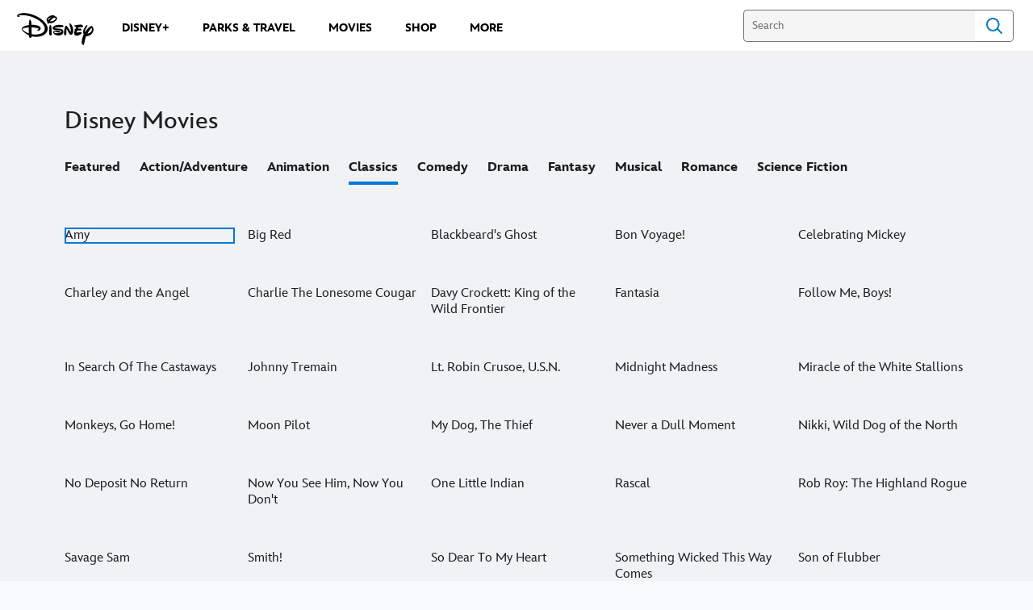

--- FILE ---
content_type: text/html;charset=utf-8
request_url: https://movies.disney.com/classics
body_size: 82311
content:
<!DOCTYPE html>
<!--

    "We keep moving forward, opening up new doors and
      doing new things, because we're curious ...
        and curiosity keeps leading us down new paths."

                              Walt Disney

-->
<html class="no-js" version="HTML+RDFa 1.1" lang="en">
<head prefix="fb: http://ogp.me/ns/fb# og: http://ogp.me/ns#" dir="ltr">
  <meta name="viewport" content="width=device-width,initial-scale=1">
<link rel="shortcut icon" href="https://static-mh.content.disney.io/matterhorn/assets/favicon-94e3862e7fb9.ico">
<link rel="apple-touch-icon" href="https://static-mh.content.disney.io/matterhorn/assets/apple-touch-icon-2747f4e2a5dd.png">
<meta name="description" content="Explore Disney&#39;s extensive library of classic movies, now available to watch on Blu-Ray, DVD and digital, or to stream on Disney+.">
  <script type="text/javascript">document.cookie = 'country=us';</script>
  <script type="text/javascript">this.__dataLayer={"page":{"page_id":"5ce2fb9c6b02100254b86106","page_name":"us:dmovies","page_title":"Disney Classic Movies | Disney Movies | Disney.com","page_url":"movies.disney.com/classics","platform":"web","slug":null,"story_id":"5ce2fb9c6b02100254b86106","vendorFlags":{}},"site":{"baseDomain":"disney.com","business_unit":"dcom","business_unit_code":"","cms_version":"MH","language":["en","en-US"],"portal":"matterhorn","property_code":"","region":"us","country":"us","site":"movies.disney.com","cds":1,"otguid":"6862b530-120b-429b-9c75-ad85c7eeb248","nsl":"2"},"privacy":{"cds":1}};</script>
  <script src="https://dcf.espn.com/TWDC-DTCI/prod/Bootstrap.js" type="text/javascript"></script>
  <title>Disney Classic Movies | Disney Movies | Disney.com</title>
  <script src="https://static-mh.content.disney.io/matterhorn/assets/jquery-dc8b911876ec.js" type="text/javascript"></script>
  <meta name="dprivacy.classification" content="ff">
<link rel="preconnect" href="//static-mh.content.disney.io">
<link rel="preconnect" href="//lumiere-a.akamaihd.net">
<link rel="preconnect" href="//kaltura.akamaized.net">
<link rel="preconnect" href="//cdnapisec.kaltura.com">
<link rel="preconnect" href="//a.dilcdn.com">
<link rel="preload" href="https://static-mh.content.disney.io/matterhorn/assets/matterhorn/sans/matterhorn-regular-eed88f0756d6.woff" as="font" type="font/woff" crossorigin="anonymous">
<link rel="preload" href="https://static-mh.content.disney.io/matterhorn/assets/application-50b5947c6f39.css" as="style" type="text/css" crossorigin="anonymous">
<link rel="stylesheet" href="https://static-mh.content.disney.io/matterhorn/assets/application-50b5947c6f39.css" type="text/css">
<link rel="stylesheet" href="https://static-mh.content.disney.io/matterhorn/assets/modules/background_styles-1903f7131478.css" type="text/css">
<link rel="stylesheet" href="https://static-mh.content.disney.io/matterhorn/assets/modules/display-40841a8ccccb.css" type="text/css">
<link rel="stylesheet" href="https://static-mh.content.disney.io/matterhorn/assets/themes/incredibles/modules/display_filters-bee794f9cce0.css" id="base-theme-styles" class="incredibles"><link rel="stylesheet" href="https://static-mh.content.disney.io/matterhorn/assets/themes/incredibles/modules/display-700973f02d6c.css" id="base-theme-styles" class="incredibles"><link rel="stylesheet" href="https://static-mh.content.disney.io/matterhorn/assets/themes/incredibles/application-3403f7d29806.css" id="base-theme-styles" class="incredibles">

<link rel="stylesheet" type="text/css" href="https://static-mh.content.disney.io/matterhorn/assets/goc/disneyuschrome-a2b75e306208.css"><link rel="stylesheet" type="text/css" href="https://static-mh.content.disney.io/matterhorn/assets/goc/disneyuschrome-desktop-e34d2438f086.css" media="(min-width: 769px)"><link rel="stylesheet" type="text/css" href="https://static-mh.content.disney.io/matterhorn/assets/goc/disneyuschrome-mobile-39fc724540e9.css" media="(max-width: 768px)"><link rel="stylesheet" type="text/css" href="https://static-mh.content.disney.io/matterhorn/assets/goc/lib/incredibles_search-24807f0c54c2.css"><!--[if lt IE 9]><link rel="stylesheet" type="text/css" href="https://static-mh.content.disney.io/matterhorn/assets/goc/disneyuschrome-desktop-e34d2438f086.css"><![endif]--><style type="text/css">        .goc-icn-login, .goc-icn-login-bar{ background-image:url();  background-size: 32px }
        html.goc-no-data-uri .goc-icn-login, html.goc-no-data-uri .goc-icn-login-bar{ background-image:url() }
        @media (-webkit-min-device-pixel-ratio: 1.5), (min-resolution: 144dpi) {
          .goc-icn-login, .goc-icn-login-bar{ background-image:url(); }
        }
.goc-left-2 > a{  }

      .goc-bg-dark .goc-left-2 > a{  }

      .goc-bg-blue .goc-left-2 > a{  }

      .goc-left-2.goc-top-dropdown:hover .goc-dropdown-link{  }

      .goc-bg-blue .goc-left-2.goc-top-dropdown:hover .goc-dropdown-link{  }

      .goc-bg-dark .goc-left-2.goc-top-dropdown:hover .goc-dropdown-link{  }
.goc-left-4 > a{  }

      .goc-bg-dark .goc-left-4 > a{  }

      .goc-bg-blue .goc-left-4 > a{  }

      .goc-left-4.goc-top-dropdown:hover .goc-dropdown-link{  }

      .goc-bg-blue .goc-left-4.goc-top-dropdown:hover .goc-dropdown-link{  }

      .goc-bg-dark .goc-left-4.goc-top-dropdown:hover .goc-dropdown-link{  }

@media (-webkit-min-device-pixel-ratio: 1.5), (min-resolution: 144dpi) {
.goc-left-2 > a{  }

      .goc-bg-dark .goc-left-2 > a{  }

      .goc-bg-blue .goc-left-2 > a{  }

      .goc-left-2.goc-top-dropdown:hover .goc-dropdown-link{  }

      .goc-bg-blue .goc-left-2.goc-top-dropdown:hover .goc-dropdown-link{  }

      .goc-bg-dark .goc-left-2.goc-top-dropdown:hover .goc-dropdown-link{  }
.goc-left-4 > a{  }

      .goc-bg-dark .goc-left-4 > a{  }

      .goc-bg-blue .goc-left-4 > a{  }

      .goc-left-4.goc-top-dropdown:hover .goc-dropdown-link{  }

      .goc-bg-blue .goc-left-4.goc-top-dropdown:hover .goc-dropdown-link{  }

      .goc-bg-dark .goc-left-4.goc-top-dropdown:hover .goc-dropdown-link{  }
}
.bar-dropdown-content .goc-thumb-link{ height: 500px; }
#goc-desktop-global .goc-desktop:hover .bar-dropdown-content{max-height: 532px;}

@media (-webkit-min-device-pixel-ratio: 1.5), (min-resolution: 144dpi) {
}</style><script type="text/javascript">!function(e){"use strict";var t=e.GOC=e.GOC||{};t.queue=t.queue||[],t.opts=t.opts||{}}(this),GOC.load=function(e,t){"use strict";var n=document,o=n.getElementsByTagName("script")[0],s=n.createElement("script");s.type="text/javascript",s.async="async",s.onload=s.onreadystatechange=function(e,n){var o=this,s=o.readyState,r=o.parentNode;!r||!n&&s&&"complete"!==s&&"loaded"!==s||(r.removeChild(this),!n&&t&&t())},s.src=e,o.parentNode.insertBefore(s,o),s=n=o=null},function(e){"use strict";var t=e.encodeURIComponent;e.GOC.load("//a.dilcdn.com/g/domains/"+t(e.location.hostname)+".js")}(this),function(e){"use strict";var t=e.GOC,n=e.encodeURIComponent;t.defopts=function(e){0===Object.keys(t.opts).length&&(t.opts=e)},t.ao=function(e){var o=[],s=t.opts,r=s.footer;if(s.lang&&o.push("lang="+n(s.lang)),s.cds&&o.push("cds"),s.searchtype&&o.push("searchtype="+n(s.searchtype)),s.hide_desktop_menu&&o.push("hide_desktop_menu"),s.hide_search&&o.push("hide_search"),r)for(var a in r)if(r.hasOwnProperty(a))if("object"==typeof r[a])for(var i in r[a])r[a].hasOwnProperty(i)&&o.push("footer["+a+"]["+i+"]="+encodeURIComponent(r[a][i]));else o.push("footer["+encodeURIComponent(a)+"]="+encodeURIComponent(r[a]));return o.length&&(e+=(e.indexOf("?")<0?"?":"&")+o.join("&")),e}}(this),GOC.css=function(e){"use strict";var t=document,n=t.createElement("style"),o=t.getElementsByTagName("head")[0],s=(o||t).getElementsByTagName("script")[0];e&&(n.setAttribute("type","text/css"),s?s.parentNode.insertBefore(n,s):o.appendChild(n),n.styleSheet?n.styleSheet.cssText=e:n.appendChild(t.createTextNode(e)))},function(e,t){"use strict";var n=e.GOC,o=e.screen,s=e.document,r=s.documentElement,a=function(){var e,n,r,a,i,c=o&&o.fontSmoothingEnabled;if(c!==t)return c;try{for(e=s.createElement("canvas"),e.width=e.height=32,n=e.getContext("2d"),n.textBaseline="top",n.font="32px Arial",n.fillStyle=n.strokeStyle="black",n.fillText("O",0,0),r=0;r<32;r++)for(a=0;a<32;a++)if(255!==(i=n.getImageData(r,a,1,1).data[3])&&0!==i)return!0;return!1}catch(e){return t}},i=function(e){var t=s.createElement("div");t.innerHTML="M",t.style.fontFamily=e,r.insertBefore(t,r.firstChild),r.clientWidth,r.removeChild(t)};n.pf=function(e,t){!0===a()&&(n.css(e),i(t))}}(this),function(e){"use strict";e.GOC.noAnalyticsOnHover=!0}(this);GOC.pf("@font-face{font-family:'Matterhorn';src:url(\"https://static-mh.content.disney.io/matterhorn/assets/m4-7e766c2825c7.eot#\") format(\"eot\"),url(\"https://static-mh.content.disney.io/matterhorn/assets/m4-b366701d6945.woff\") format(\"woff\"),url(\"https://static-mh.content.disney.io/matterhorn/assets/m4-ac909dff444f.ttf\") format(\"truetype\"),url(\"https://static-mh.content.disney.io/matterhorn/assets/m4-3d636e3b4270.svg#Matterhorn\") format(\"svg\");font-weight:400;font-style:normal}\n","Matterhorn");GOC.opts.cds=false;GOC.opts.bg="light";GOC.opts.footer={"comscore":"","translations":{"streaming_now":"Streaming Now","streaming":"Streaming","on_blu_ray_dvd_digital":"On Blu-ray, DVD \u0026 Digital","now_on_digital":"Now On Digital","available_to_pre_order":"Available to Pre-Order","in_theaters_now":"In Theaters Now","in_theaters":"In Theaters","coming_soon":"Coming Soon","on_digital":"On Digital","see_all_results":"See All Results","result":"Result"}};GOC.opts.hide_desktop_menu=false;GOC.opts.hide_search=false;GOC.opts.searchtype="is";GOC.load("https://static-mh.content.disney.io/matterhorn/assets/goc/disneyuschrome-0dfb00f3aea6.js");GOC.a="//a.dilcdn.com/g/us/home/sac/";GOC.cart="//a.dilcdn.com/g/us/cart/";GOC.is="//a.dilcdn.com/g/us/home/is/";</script>
<link rel="canonical" href="https://movies.disney.com/classics">
<meta property="fb:app_id" content="154100628064645">
<meta property="og:title" content="Classics Filter - Disney Movies">
<meta property="og:type" content="video.movie">
<meta property="og:site_name" content="Disney Movies">
<meta property="og:url" content="https://movies.disney.com/classics">
<meta property="og:image" content="https://lumiere-a.akamaihd.net/v1/images/og_movies_19330_5e8a810f.jpeg?region=0%2C0%2C1200%2C630">
<script type="text/javascript">this.Disney={"portal":"movies.disney.com","profileBase":null,"locales":["en","en-US"],"didOptions":{"responderPage":"https://movies.disney.com/_did/","enableTop":false,"langPref":"en-US","clientId":"","cssOverride":"","language":"en-US","environment":"prod","redirectUri":"https://movies.disney.com/auth/callback"},"cto":{"country":"","contentDescription":"","contentType":"","property":"","propertyId":"","buId":"","buCode":"","region":"us","intBreadcrumbs":"","categoryCode":"dcom","account":"disneymovies","brandSegment":"movies","cmsId":"MH","program":"","sponsor":"","siteCode":"dmovies","comscorekw":"disneymovies","pageName":"classics","breadcrumbs":"classics"},"market_code":"us","browser_warning_versions":[],"dossierBase":null,"rtl":false,"env":"production","config_bundle_schema_data":{"oneid_version":"v4","video_player_version":"5.5.24","footer_age_gate":{"age_gate_about":{"enable_age_gate":"enabled","age_gate_age":13}},"style_theme":"light","classification":{"audience":"family","privacy_law":"ccpa","publisher_v_advertiser":"publisher","ot_guid":"6862b530-120b-429b-9c75-ad85c7eeb248","gpc":"2"},"global_site_messaging":{"close_button_display":"button"},"global_no_referrer_exceptions":["disneyplus.com"]},"ctoOptions":null};</script>
<script src="https://static-mh.content.disney.io/matterhorn/assets/head-317bbeaeef25.js" type="text/javascript"></script>
<script type="text/javascript">Disney.redirect=new Disney.Rdr({"can:qc":"http://www.disney.ca/","usa,gum,pri,asm,vir,mnp,can,hkg,rus":true,"bel":"http://www.disney.be/","bra":"http://www.disney.com.br/","bgr":"http://www.disney.bg/","chn":"http://www.disney.cn/","cze":"http://www.disney.cz/","dnk":"http://www.disney.dk/","fin":"http://www.disney.fi/","grc":"http://www.disney.gr/","hun":"http://www.disney.hu/","ind":"http://www.disney.in/","isr":"http://www.disney.co.il/","jpn":"http://www.disney.co.jp/","kor":"http://www.disney.co.kr/","mys":"http://www.disney.com.my/","nld":"http://www.disney.nl/","nor":"http://www.disney.no/","pol":"http://www.disney.pl/","prt":"http://www.disney.pt/","phl":"http://www.disney.ph/","rou":"http://www.disney.ro/","sgp":"http://www.disney.sg/","zaf":"http://www.disney.co.za/","esp":"http://www.disney.es/","swe":"http://www.disney.se/","che":"http://www.disney.ch/","twn":"http://www.disney.com.tw/","tur":"http://www.disneyturkiye.com.tr/","dza,bhr,egy,irn,irq,jor,kwt,lbn,lby,mar,omn,pse,qat,sau,som,tun,are,yem,syr":"http://www.disneyme.com/","arg,blz,bol,chl,col,cri,dom,ecu,slv,gtm,hnd,mex,nic,pan,pry,per,ury,ven":"http://www.disneylatino.com/","fra,ncl,guf,glp,mtq,reu,myt":"http://www.disney.fr/","ita,vat,smr":"http://www.disney.it/","aus,nzl":"http://www.disney.com.au/","gbr,irl":"http://www.disney.co.uk/","deu,aut":"http://www.disney.de/","srb,scg":"http://www.disney.rs/","idn":"http://www.disney.id/","tha":"http://www.disney.co.th/","vnm":"http://www.disney.vn/","other":"http://www.disneyinternational.com/"}).run()</script>
<script type="text/javascript">if (Disney && Disney.Sample(10)){
          
window.NREUM||(NREUM={});NREUM.info={"beacon":"bam.nr-data.net","errorBeacon":"bam.nr-data.net","licenseKey":"4934c5fb20","applicationID":"6683540","transactionName":"Jl9ZQRYNCQkDQkpmXgtRQ0cFTSgEEkQAR18KQlkPXjEAFxBVFxpwIGQXHw==","queueTime":0,"applicationTime":1058,"agent":""};

(window.NREUM||(NREUM={})).init={ajax:{deny_list:["bam.nr-data.net"]},feature_flags:["soft_nav"]};(window.NREUM||(NREUM={})).loader_config={xpid:"Ug8BVFZTGwUGXFJXAwE=",licenseKey:"4934c5fb20",applicationID:"6683540",browserID:"6683586"};;/*! For license information please see nr-loader-full-1.308.0.min.js.LICENSE.txt */
(()=>{var e,t,r={384:(e,t,r)=>{"use strict";r.d(t,{NT:()=>a,US:()=>u,Zm:()=>o,bQ:()=>d,dV:()=>c,pV:()=>l});var n=r(6154),i=r(1863),s=r(1910);const a={beacon:"bam.nr-data.net",errorBeacon:"bam.nr-data.net"};function o(){return n.gm.NREUM||(n.gm.NREUM={}),void 0===n.gm.newrelic&&(n.gm.newrelic=n.gm.NREUM),n.gm.NREUM}function c(){let e=o();return e.o||(e.o={ST:n.gm.setTimeout,SI:n.gm.setImmediate||n.gm.setInterval,CT:n.gm.clearTimeout,XHR:n.gm.XMLHttpRequest,REQ:n.gm.Request,EV:n.gm.Event,PR:n.gm.Promise,MO:n.gm.MutationObserver,FETCH:n.gm.fetch,WS:n.gm.WebSocket},(0,s.i)(...Object.values(e.o))),e}function d(e,t){let r=o();r.initializedAgents??={},t.initializedAt={ms:(0,i.t)(),date:new Date},r.initializedAgents[e]=t}function u(e,t){o()[e]=t}function l(){return function(){let e=o();const t=e.info||{};e.info={beacon:a.beacon,errorBeacon:a.errorBeacon,...t}}(),function(){let e=o();const t=e.init||{};e.init={...t}}(),c(),function(){let e=o();const t=e.loader_config||{};e.loader_config={...t}}(),o()}},782:(e,t,r)=>{"use strict";r.d(t,{T:()=>n});const n=r(860).K7.pageViewTiming},860:(e,t,r)=>{"use strict";r.d(t,{$J:()=>u,K7:()=>c,P3:()=>d,XX:()=>i,Yy:()=>o,df:()=>s,qY:()=>n,v4:()=>a});const n="events",i="jserrors",s="browser/blobs",a="rum",o="browser/logs",c={ajax:"ajax",genericEvents:"generic_events",jserrors:i,logging:"logging",metrics:"metrics",pageAction:"page_action",pageViewEvent:"page_view_event",pageViewTiming:"page_view_timing",sessionReplay:"session_replay",sessionTrace:"session_trace",softNav:"soft_navigations",spa:"spa"},d={[c.pageViewEvent]:1,[c.pageViewTiming]:2,[c.metrics]:3,[c.jserrors]:4,[c.spa]:5,[c.ajax]:6,[c.sessionTrace]:7,[c.softNav]:8,[c.sessionReplay]:9,[c.logging]:10,[c.genericEvents]:11},u={[c.pageViewEvent]:a,[c.pageViewTiming]:n,[c.ajax]:n,[c.spa]:n,[c.softNav]:n,[c.metrics]:i,[c.jserrors]:i,[c.sessionTrace]:s,[c.sessionReplay]:s,[c.logging]:o,[c.genericEvents]:"ins"}},944:(e,t,r)=>{"use strict";r.d(t,{R:()=>i});var n=r(3241);function i(e,t){"function"==typeof console.debug&&(console.debug("New Relic Warning: https://github.com/newrelic/newrelic-browser-agent/blob/main/docs/warning-codes.md#".concat(e),t),(0,n.W)({agentIdentifier:null,drained:null,type:"data",name:"warn",feature:"warn",data:{code:e,secondary:t}}))}},993:(e,t,r)=>{"use strict";r.d(t,{A$:()=>s,ET:()=>a,TZ:()=>o,p_:()=>i});var n=r(860);const i={ERROR:"ERROR",WARN:"WARN",INFO:"INFO",DEBUG:"DEBUG",TRACE:"TRACE"},s={OFF:0,ERROR:1,WARN:2,INFO:3,DEBUG:4,TRACE:5},a="log",o=n.K7.logging},1541:(e,t,r)=>{"use strict";r.d(t,{U:()=>i,f:()=>n});const n={MFE:"MFE",BA:"BA"};function i(e,t){if(2!==t?.harvestEndpointVersion)return{};const r=t.agentRef.runtime.appMetadata.agents[0].entityGuid;return e?{"source.id":e.id,"source.name":e.name,"source.type":e.type,"parent.id":e.parent?.id||r,"parent.type":e.parent?.type||n.BA}:{"entity.guid":r,appId:t.agentRef.info.applicationID}}},1687:(e,t,r)=>{"use strict";r.d(t,{Ak:()=>d,Ze:()=>h,x3:()=>u});var n=r(3241),i=r(7836),s=r(3606),a=r(860),o=r(2646);const c={};function d(e,t){const r={staged:!1,priority:a.P3[t]||0};l(e),c[e].get(t)||c[e].set(t,r)}function u(e,t){e&&c[e]&&(c[e].get(t)&&c[e].delete(t),p(e,t,!1),c[e].size&&f(e))}function l(e){if(!e)throw new Error("agentIdentifier required");c[e]||(c[e]=new Map)}function h(e="",t="feature",r=!1){if(l(e),!e||!c[e].get(t)||r)return p(e,t);c[e].get(t).staged=!0,f(e)}function f(e){const t=Array.from(c[e]);t.every(([e,t])=>t.staged)&&(t.sort((e,t)=>e[1].priority-t[1].priority),t.forEach(([t])=>{c[e].delete(t),p(e,t)}))}function p(e,t,r=!0){const a=e?i.ee.get(e):i.ee,c=s.i.handlers;if(!a.aborted&&a.backlog&&c){if((0,n.W)({agentIdentifier:e,type:"lifecycle",name:"drain",feature:t}),r){const e=a.backlog[t],r=c[t];if(r){for(let t=0;e&&t<e.length;++t)g(e[t],r);Object.entries(r).forEach(([e,t])=>{Object.values(t||{}).forEach(t=>{t[0]?.on&&t[0]?.context()instanceof o.y&&t[0].on(e,t[1])})})}}a.isolatedBacklog||delete c[t],a.backlog[t]=null,a.emit("drain-"+t,[])}}function g(e,t){var r=e[1];Object.values(t[r]||{}).forEach(t=>{var r=e[0];if(t[0]===r){var n=t[1],i=e[3],s=e[2];n.apply(i,s)}})}},1738:(e,t,r)=>{"use strict";r.d(t,{U:()=>f,Y:()=>h});var n=r(3241),i=r(9908),s=r(1863),a=r(944),o=r(5701),c=r(3969),d=r(8362),u=r(860),l=r(4261);function h(e,t,r,s){const h=s||r;!h||h[e]&&h[e]!==d.d.prototype[e]||(h[e]=function(){(0,i.p)(c.xV,["API/"+e+"/called"],void 0,u.K7.metrics,r.ee),(0,n.W)({agentIdentifier:r.agentIdentifier,drained:!!o.B?.[r.agentIdentifier],type:"data",name:"api",feature:l.Pl+e,data:{}});try{return t.apply(this,arguments)}catch(e){(0,a.R)(23,e)}})}function f(e,t,r,n,a){const o=e.info;null===r?delete o.jsAttributes[t]:o.jsAttributes[t]=r,(a||null===r)&&(0,i.p)(l.Pl+n,[(0,s.t)(),t,r],void 0,"session",e.ee)}},1741:(e,t,r)=>{"use strict";r.d(t,{W:()=>s});var n=r(944),i=r(4261);class s{#e(e,...t){if(this[e]!==s.prototype[e])return this[e](...t);(0,n.R)(35,e)}addPageAction(e,t){return this.#e(i.hG,e,t)}register(e){return this.#e(i.eY,e)}recordCustomEvent(e,t){return this.#e(i.fF,e,t)}setPageViewName(e,t){return this.#e(i.Fw,e,t)}setCustomAttribute(e,t,r){return this.#e(i.cD,e,t,r)}noticeError(e,t){return this.#e(i.o5,e,t)}setUserId(e,t=!1){return this.#e(i.Dl,e,t)}setApplicationVersion(e){return this.#e(i.nb,e)}setErrorHandler(e){return this.#e(i.bt,e)}addRelease(e,t){return this.#e(i.k6,e,t)}log(e,t){return this.#e(i.$9,e,t)}start(){return this.#e(i.d3)}finished(e){return this.#e(i.BL,e)}recordReplay(){return this.#e(i.CH)}pauseReplay(){return this.#e(i.Tb)}addToTrace(e){return this.#e(i.U2,e)}setCurrentRouteName(e){return this.#e(i.PA,e)}interaction(e){return this.#e(i.dT,e)}wrapLogger(e,t,r){return this.#e(i.Wb,e,t,r)}measure(e,t){return this.#e(i.V1,e,t)}consent(e){return this.#e(i.Pv,e)}}},1863:(e,t,r)=>{"use strict";function n(){return Math.floor(performance.now())}r.d(t,{t:()=>n})},1910:(e,t,r)=>{"use strict";r.d(t,{i:()=>s});var n=r(944);const i=new Map;function s(...e){return e.every(e=>{if(i.has(e))return i.get(e);const t="function"==typeof e?e.toString():"",r=t.includes("[native code]"),s=t.includes("nrWrapper");return r||s||(0,n.R)(64,e?.name||t),i.set(e,r),r})}},2555:(e,t,r)=>{"use strict";r.d(t,{D:()=>o,f:()=>a});var n=r(384),i=r(8122);const s={beacon:n.NT.beacon,errorBeacon:n.NT.errorBeacon,licenseKey:void 0,applicationID:void 0,sa:void 0,queueTime:void 0,applicationTime:void 0,ttGuid:void 0,user:void 0,account:void 0,product:void 0,extra:void 0,jsAttributes:{},userAttributes:void 0,atts:void 0,transactionName:void 0,tNamePlain:void 0};function a(e){try{return!!e.licenseKey&&!!e.errorBeacon&&!!e.applicationID}catch(e){return!1}}const o=e=>(0,i.a)(e,s)},2614:(e,t,r)=>{"use strict";r.d(t,{BB:()=>a,H3:()=>n,g:()=>d,iL:()=>c,tS:()=>o,uh:()=>i,wk:()=>s});const n="NRBA",i="SESSION",s=144e5,a=18e5,o={STARTED:"session-started",PAUSE:"session-pause",RESET:"session-reset",RESUME:"session-resume",UPDATE:"session-update"},c={SAME_TAB:"same-tab",CROSS_TAB:"cross-tab"},d={OFF:0,FULL:1,ERROR:2}},2646:(e,t,r)=>{"use strict";r.d(t,{y:()=>n});class n{constructor(e){this.contextId=e}}},2843:(e,t,r)=>{"use strict";r.d(t,{G:()=>s,u:()=>i});var n=r(3878);function i(e,t=!1,r,i){(0,n.DD)("visibilitychange",function(){if(t)return void("hidden"===document.visibilityState&&e());e(document.visibilityState)},r,i)}function s(e,t,r){(0,n.sp)("pagehide",e,t,r)}},3241:(e,t,r)=>{"use strict";r.d(t,{W:()=>s});var n=r(6154);const i="newrelic";function s(e={}){try{n.gm.dispatchEvent(new CustomEvent(i,{detail:e}))}catch(e){}}},3304:(e,t,r)=>{"use strict";r.d(t,{A:()=>s});var n=r(7836);const i=()=>{const e=new WeakSet;return(t,r)=>{if("object"==typeof r&&null!==r){if(e.has(r))return;e.add(r)}return r}};function s(e){try{return JSON.stringify(e,i())??""}catch(e){try{n.ee.emit("internal-error",[e])}catch(e){}return""}}},3333:(e,t,r)=>{"use strict";r.d(t,{$v:()=>u,TZ:()=>n,Xh:()=>c,Zp:()=>i,kd:()=>d,mq:()=>o,nf:()=>a,qN:()=>s});const n=r(860).K7.genericEvents,i=["auxclick","click","copy","keydown","paste","scrollend"],s=["focus","blur"],a=4,o=1e3,c=2e3,d=["PageAction","UserAction","BrowserPerformance"],u={RESOURCES:"experimental.resources",REGISTER:"register"}},3434:(e,t,r)=>{"use strict";r.d(t,{Jt:()=>s,YM:()=>d});var n=r(7836),i=r(5607);const s="nr@original:".concat(i.W),a=50;var o=Object.prototype.hasOwnProperty,c=!1;function d(e,t){return e||(e=n.ee),r.inPlace=function(e,t,n,i,s){n||(n="");const a="-"===n.charAt(0);for(let o=0;o<t.length;o++){const c=t[o],d=e[c];l(d)||(e[c]=r(d,a?c+n:n,i,c,s))}},r.flag=s,r;function r(t,r,n,c,d){return l(t)?t:(r||(r=""),nrWrapper[s]=t,function(e,t,r){if(Object.defineProperty&&Object.keys)try{return Object.keys(e).forEach(function(r){Object.defineProperty(t,r,{get:function(){return e[r]},set:function(t){return e[r]=t,t}})}),t}catch(e){u([e],r)}for(var n in e)o.call(e,n)&&(t[n]=e[n])}(t,nrWrapper,e),nrWrapper);function nrWrapper(){var s,o,l,h;let f;try{o=this,s=[...arguments],l="function"==typeof n?n(s,o):n||{}}catch(t){u([t,"",[s,o,c],l],e)}i(r+"start",[s,o,c],l,d);const p=performance.now();let g;try{return h=t.apply(o,s),g=performance.now(),h}catch(e){throw g=performance.now(),i(r+"err",[s,o,e],l,d),f=e,f}finally{const e=g-p,t={start:p,end:g,duration:e,isLongTask:e>=a,methodName:c,thrownError:f};t.isLongTask&&i("long-task",[t,o],l,d),i(r+"end",[s,o,h],l,d)}}}function i(r,n,i,s){if(!c||t){var a=c;c=!0;try{e.emit(r,n,i,t,s)}catch(t){u([t,r,n,i],e)}c=a}}}function u(e,t){t||(t=n.ee);try{t.emit("internal-error",e)}catch(e){}}function l(e){return!(e&&"function"==typeof e&&e.apply&&!e[s])}},3606:(e,t,r)=>{"use strict";r.d(t,{i:()=>s});var n=r(9908);s.on=a;var i=s.handlers={};function s(e,t,r,s){a(s||n.d,i,e,t,r)}function a(e,t,r,i,s){s||(s="feature"),e||(e=n.d);var a=t[s]=t[s]||{};(a[r]=a[r]||[]).push([e,i])}},3738:(e,t,r)=>{"use strict";r.d(t,{He:()=>i,Kp:()=>o,Lc:()=>d,Rz:()=>u,TZ:()=>n,bD:()=>s,d3:()=>a,jx:()=>l,sl:()=>h,uP:()=>c});const n=r(860).K7.sessionTrace,i="bstResource",s="resource",a="-start",o="-end",c="fn"+a,d="fn"+o,u="pushState",l=1e3,h=3e4},3785:(e,t,r)=>{"use strict";r.d(t,{R:()=>c,b:()=>d});var n=r(9908),i=r(1863),s=r(860),a=r(3969),o=r(993);function c(e,t,r={},c=o.p_.INFO,d=!0,u,l=(0,i.t)()){(0,n.p)(a.xV,["API/logging/".concat(c.toLowerCase(),"/called")],void 0,s.K7.metrics,e),(0,n.p)(o.ET,[l,t,r,c,d,u],void 0,s.K7.logging,e)}function d(e){return"string"==typeof e&&Object.values(o.p_).some(t=>t===e.toUpperCase().trim())}},3878:(e,t,r)=>{"use strict";function n(e,t){return{capture:e,passive:!1,signal:t}}function i(e,t,r=!1,i){window.addEventListener(e,t,n(r,i))}function s(e,t,r=!1,i){document.addEventListener(e,t,n(r,i))}r.d(t,{DD:()=>s,jT:()=>n,sp:()=>i})},3969:(e,t,r)=>{"use strict";r.d(t,{TZ:()=>n,XG:()=>o,rs:()=>i,xV:()=>a,z_:()=>s});const n=r(860).K7.metrics,i="sm",s="cm",a="storeSupportabilityMetrics",o="storeEventMetrics"},4234:(e,t,r)=>{"use strict";r.d(t,{W:()=>s});var n=r(7836),i=r(1687);class s{constructor(e,t){this.agentIdentifier=e,this.ee=n.ee.get(e),this.featureName=t,this.blocked=!1}deregisterDrain(){(0,i.x3)(this.agentIdentifier,this.featureName)}}},4261:(e,t,r)=>{"use strict";r.d(t,{$9:()=>d,BL:()=>o,CH:()=>f,Dl:()=>w,Fw:()=>y,PA:()=>m,Pl:()=>n,Pv:()=>T,Tb:()=>l,U2:()=>s,V1:()=>E,Wb:()=>x,bt:()=>b,cD:()=>v,d3:()=>R,dT:()=>c,eY:()=>p,fF:()=>h,hG:()=>i,k6:()=>a,nb:()=>g,o5:()=>u});const n="api-",i="addPageAction",s="addToTrace",a="addRelease",o="finished",c="interaction",d="log",u="noticeError",l="pauseReplay",h="recordCustomEvent",f="recordReplay",p="register",g="setApplicationVersion",m="setCurrentRouteName",v="setCustomAttribute",b="setErrorHandler",y="setPageViewName",w="setUserId",R="start",x="wrapLogger",E="measure",T="consent"},5205:(e,t,r)=>{"use strict";r.d(t,{j:()=>S});var n=r(384),i=r(1741);var s=r(2555),a=r(3333);const o=e=>{if(!e||"string"!=typeof e)return!1;try{document.createDocumentFragment().querySelector(e)}catch{return!1}return!0};var c=r(2614),d=r(944),u=r(8122);const l="[data-nr-mask]",h=e=>(0,u.a)(e,(()=>{const e={feature_flags:[],experimental:{allow_registered_children:!1,resources:!1},mask_selector:"*",block_selector:"[data-nr-block]",mask_input_options:{color:!1,date:!1,"datetime-local":!1,email:!1,month:!1,number:!1,range:!1,search:!1,tel:!1,text:!1,time:!1,url:!1,week:!1,textarea:!1,select:!1,password:!0}};return{ajax:{deny_list:void 0,block_internal:!0,enabled:!0,autoStart:!0},api:{get allow_registered_children(){return e.feature_flags.includes(a.$v.REGISTER)||e.experimental.allow_registered_children},set allow_registered_children(t){e.experimental.allow_registered_children=t},duplicate_registered_data:!1},browser_consent_mode:{enabled:!1},distributed_tracing:{enabled:void 0,exclude_newrelic_header:void 0,cors_use_newrelic_header:void 0,cors_use_tracecontext_headers:void 0,allowed_origins:void 0},get feature_flags(){return e.feature_flags},set feature_flags(t){e.feature_flags=t},generic_events:{enabled:!0,autoStart:!0},harvest:{interval:30},jserrors:{enabled:!0,autoStart:!0},logging:{enabled:!0,autoStart:!0},metrics:{enabled:!0,autoStart:!0},obfuscate:void 0,page_action:{enabled:!0},page_view_event:{enabled:!0,autoStart:!0},page_view_timing:{enabled:!0,autoStart:!0},performance:{capture_marks:!1,capture_measures:!1,capture_detail:!0,resources:{get enabled(){return e.feature_flags.includes(a.$v.RESOURCES)||e.experimental.resources},set enabled(t){e.experimental.resources=t},asset_types:[],first_party_domains:[],ignore_newrelic:!0}},privacy:{cookies_enabled:!0},proxy:{assets:void 0,beacon:void 0},session:{expiresMs:c.wk,inactiveMs:c.BB},session_replay:{autoStart:!0,enabled:!1,preload:!1,sampling_rate:10,error_sampling_rate:100,collect_fonts:!1,inline_images:!1,fix_stylesheets:!0,mask_all_inputs:!0,get mask_text_selector(){return e.mask_selector},set mask_text_selector(t){o(t)?e.mask_selector="".concat(t,",").concat(l):""===t||null===t?e.mask_selector=l:(0,d.R)(5,t)},get block_class(){return"nr-block"},get ignore_class(){return"nr-ignore"},get mask_text_class(){return"nr-mask"},get block_selector(){return e.block_selector},set block_selector(t){o(t)?e.block_selector+=",".concat(t):""!==t&&(0,d.R)(6,t)},get mask_input_options(){return e.mask_input_options},set mask_input_options(t){t&&"object"==typeof t?e.mask_input_options={...t,password:!0}:(0,d.R)(7,t)}},session_trace:{enabled:!0,autoStart:!0},soft_navigations:{enabled:!0,autoStart:!0},spa:{enabled:!0,autoStart:!0},ssl:void 0,user_actions:{enabled:!0,elementAttributes:["id","className","tagName","type"]}}})());var f=r(6154),p=r(9324);let g=0;const m={buildEnv:p.F3,distMethod:p.Xs,version:p.xv,originTime:f.WN},v={consented:!1},b={appMetadata:{},get consented(){return this.session?.state?.consent||v.consented},set consented(e){v.consented=e},customTransaction:void 0,denyList:void 0,disabled:!1,harvester:void 0,isolatedBacklog:!1,isRecording:!1,loaderType:void 0,maxBytes:3e4,obfuscator:void 0,onerror:void 0,ptid:void 0,releaseIds:{},session:void 0,timeKeeper:void 0,registeredEntities:[],jsAttributesMetadata:{bytes:0},get harvestCount(){return++g}},y=e=>{const t=(0,u.a)(e,b),r=Object.keys(m).reduce((e,t)=>(e[t]={value:m[t],writable:!1,configurable:!0,enumerable:!0},e),{});return Object.defineProperties(t,r)};var w=r(5701);const R=e=>{const t=e.startsWith("http");e+="/",r.p=t?e:"https://"+e};var x=r(7836),E=r(3241);const T={accountID:void 0,trustKey:void 0,agentID:void 0,licenseKey:void 0,applicationID:void 0,xpid:void 0},A=e=>(0,u.a)(e,T),_=new Set;function S(e,t={},r,a){let{init:o,info:c,loader_config:d,runtime:u={},exposed:l=!0}=t;if(!c){const e=(0,n.pV)();o=e.init,c=e.info,d=e.loader_config}e.init=h(o||{}),e.loader_config=A(d||{}),c.jsAttributes??={},f.bv&&(c.jsAttributes.isWorker=!0),e.info=(0,s.D)(c);const p=e.init,g=[c.beacon,c.errorBeacon];_.has(e.agentIdentifier)||(p.proxy.assets&&(R(p.proxy.assets),g.push(p.proxy.assets)),p.proxy.beacon&&g.push(p.proxy.beacon),e.beacons=[...g],function(e){const t=(0,n.pV)();Object.getOwnPropertyNames(i.W.prototype).forEach(r=>{const n=i.W.prototype[r];if("function"!=typeof n||"constructor"===n)return;let s=t[r];e[r]&&!1!==e.exposed&&"micro-agent"!==e.runtime?.loaderType&&(t[r]=(...t)=>{const n=e[r](...t);return s?s(...t):n})})}(e),(0,n.US)("activatedFeatures",w.B)),u.denyList=[...p.ajax.deny_list||[],...p.ajax.block_internal?g:[]],u.ptid=e.agentIdentifier,u.loaderType=r,e.runtime=y(u),_.has(e.agentIdentifier)||(e.ee=x.ee.get(e.agentIdentifier),e.exposed=l,(0,E.W)({agentIdentifier:e.agentIdentifier,drained:!!w.B?.[e.agentIdentifier],type:"lifecycle",name:"initialize",feature:void 0,data:e.config})),_.add(e.agentIdentifier)}},5270:(e,t,r)=>{"use strict";r.d(t,{Aw:()=>a,SR:()=>s,rF:()=>o});var n=r(384),i=r(7767);function s(e){return!!(0,n.dV)().o.MO&&(0,i.V)(e)&&!0===e?.session_trace.enabled}function a(e){return!0===e?.session_replay.preload&&s(e)}function o(e,t){try{if("string"==typeof t?.type){if("password"===t.type.toLowerCase())return"*".repeat(e?.length||0);if(void 0!==t?.dataset?.nrUnmask||t?.classList?.contains("nr-unmask"))return e}}catch(e){}return"string"==typeof e?e.replace(/[\S]/g,"*"):"*".repeat(e?.length||0)}},5289:(e,t,r)=>{"use strict";r.d(t,{GG:()=>a,Qr:()=>c,sB:()=>o});var n=r(3878),i=r(6389);function s(){return"undefined"==typeof document||"complete"===document.readyState}function a(e,t){if(s())return e();const r=(0,i.J)(e),a=setInterval(()=>{s()&&(clearInterval(a),r())},500);(0,n.sp)("load",r,t)}function o(e){if(s())return e();(0,n.DD)("DOMContentLoaded",e)}function c(e){if(s())return e();(0,n.sp)("popstate",e)}},5607:(e,t,r)=>{"use strict";r.d(t,{W:()=>n});const n=(0,r(9566).bz)()},5701:(e,t,r)=>{"use strict";r.d(t,{B:()=>s,t:()=>a});var n=r(3241);const i=new Set,s={};function a(e,t){const r=t.agentIdentifier;s[r]??={},e&&"object"==typeof e&&(i.has(r)||(t.ee.emit("rumresp",[e]),s[r]=e,i.add(r),(0,n.W)({agentIdentifier:r,loaded:!0,drained:!0,type:"lifecycle",name:"load",feature:void 0,data:e})))}},6154:(e,t,r)=>{"use strict";r.d(t,{OF:()=>d,RI:()=>i,WN:()=>h,bv:()=>s,eN:()=>f,gm:()=>a,lR:()=>l,m:()=>c,mw:()=>o,sb:()=>u});var n=r(1863);const i="undefined"!=typeof window&&!!window.document,s="undefined"!=typeof WorkerGlobalScope&&("undefined"!=typeof self&&self instanceof WorkerGlobalScope&&self.navigator instanceof WorkerNavigator||"undefined"!=typeof globalThis&&globalThis instanceof WorkerGlobalScope&&globalThis.navigator instanceof WorkerNavigator),a=i?window:"undefined"!=typeof WorkerGlobalScope&&("undefined"!=typeof self&&self instanceof WorkerGlobalScope&&self||"undefined"!=typeof globalThis&&globalThis instanceof WorkerGlobalScope&&globalThis),o=Boolean("hidden"===a?.document?.visibilityState),c=""+a?.location,d=/iPad|iPhone|iPod/.test(a.navigator?.userAgent),u=d&&"undefined"==typeof SharedWorker,l=(()=>{const e=a.navigator?.userAgent?.match(/Firefox[/\s](\d+\.\d+)/);return Array.isArray(e)&&e.length>=2?+e[1]:0})(),h=Date.now()-(0,n.t)(),f=()=>"undefined"!=typeof PerformanceNavigationTiming&&a?.performance?.getEntriesByType("navigation")?.[0]?.responseStart},6344:(e,t,r)=>{"use strict";r.d(t,{BB:()=>u,Qb:()=>l,TZ:()=>i,Ug:()=>a,Vh:()=>s,_s:()=>o,bc:()=>d,yP:()=>c});var n=r(2614);const i=r(860).K7.sessionReplay,s="errorDuringReplay",a=.12,o={DomContentLoaded:0,Load:1,FullSnapshot:2,IncrementalSnapshot:3,Meta:4,Custom:5},c={[n.g.ERROR]:15e3,[n.g.FULL]:3e5,[n.g.OFF]:0},d={RESET:{message:"Session was reset",sm:"Reset"},IMPORT:{message:"Recorder failed to import",sm:"Import"},TOO_MANY:{message:"429: Too Many Requests",sm:"Too-Many"},TOO_BIG:{message:"Payload was too large",sm:"Too-Big"},CROSS_TAB:{message:"Session Entity was set to OFF on another tab",sm:"Cross-Tab"},ENTITLEMENTS:{message:"Session Replay is not allowed and will not be started",sm:"Entitlement"}},u=5e3,l={API:"api",RESUME:"resume",SWITCH_TO_FULL:"switchToFull",INITIALIZE:"initialize",PRELOAD:"preload"}},6389:(e,t,r)=>{"use strict";function n(e,t=500,r={}){const n=r?.leading||!1;let i;return(...r)=>{n&&void 0===i&&(e.apply(this,r),i=setTimeout(()=>{i=clearTimeout(i)},t)),n||(clearTimeout(i),i=setTimeout(()=>{e.apply(this,r)},t))}}function i(e){let t=!1;return(...r)=>{t||(t=!0,e.apply(this,r))}}r.d(t,{J:()=>i,s:()=>n})},6630:(e,t,r)=>{"use strict";r.d(t,{T:()=>n});const n=r(860).K7.pageViewEvent},6774:(e,t,r)=>{"use strict";r.d(t,{T:()=>n});const n=r(860).K7.jserrors},7295:(e,t,r)=>{"use strict";r.d(t,{Xv:()=>a,gX:()=>i,iW:()=>s});var n=[];function i(e){if(!e||s(e))return!1;if(0===n.length)return!0;if("*"===n[0].hostname)return!1;for(var t=0;t<n.length;t++){var r=n[t];if(r.hostname.test(e.hostname)&&r.pathname.test(e.pathname))return!1}return!0}function s(e){return void 0===e.hostname}function a(e){if(n=[],e&&e.length)for(var t=0;t<e.length;t++){let r=e[t];if(!r)continue;if("*"===r)return void(n=[{hostname:"*"}]);0===r.indexOf("http://")?r=r.substring(7):0===r.indexOf("https://")&&(r=r.substring(8));const i=r.indexOf("/");let s,a;i>0?(s=r.substring(0,i),a=r.substring(i)):(s=r,a="*");let[c]=s.split(":");n.push({hostname:o(c),pathname:o(a,!0)})}}function o(e,t=!1){const r=e.replace(/[.+?^${}()|[\]\\]/g,e=>"\\"+e).replace(/\*/g,".*?");return new RegExp((t?"^":"")+r+"$")}},7485:(e,t,r)=>{"use strict";r.d(t,{D:()=>i});var n=r(6154);function i(e){if(0===(e||"").indexOf("data:"))return{protocol:"data"};try{const t=new URL(e,location.href),r={port:t.port,hostname:t.hostname,pathname:t.pathname,search:t.search,protocol:t.protocol.slice(0,t.protocol.indexOf(":")),sameOrigin:t.protocol===n.gm?.location?.protocol&&t.host===n.gm?.location?.host};return r.port&&""!==r.port||("http:"===t.protocol&&(r.port="80"),"https:"===t.protocol&&(r.port="443")),r.pathname&&""!==r.pathname?r.pathname.startsWith("/")||(r.pathname="/".concat(r.pathname)):r.pathname="/",r}catch(e){return{}}}},7699:(e,t,r)=>{"use strict";r.d(t,{It:()=>s,KC:()=>o,No:()=>i,qh:()=>a});var n=r(860);const i=16e3,s=1e6,a="SESSION_ERROR",o={[n.K7.logging]:!0,[n.K7.genericEvents]:!1,[n.K7.jserrors]:!1,[n.K7.ajax]:!1}},7767:(e,t,r)=>{"use strict";r.d(t,{V:()=>i});var n=r(6154);const i=e=>n.RI&&!0===e?.privacy.cookies_enabled},7836:(e,t,r)=>{"use strict";r.d(t,{P:()=>o,ee:()=>c});var n=r(384),i=r(8990),s=r(2646),a=r(5607);const o="nr@context:".concat(a.W),c=function e(t,r){var n={},a={},u={},l=!1;try{l=16===r.length&&d.initializedAgents?.[r]?.runtime.isolatedBacklog}catch(e){}var h={on:p,addEventListener:p,removeEventListener:function(e,t){var r=n[e];if(!r)return;for(var i=0;i<r.length;i++)r[i]===t&&r.splice(i,1)},emit:function(e,r,n,i,s){!1!==s&&(s=!0);if(c.aborted&&!i)return;t&&s&&t.emit(e,r,n);var o=f(n);g(e).forEach(e=>{e.apply(o,r)});var d=v()[a[e]];d&&d.push([h,e,r,o]);return o},get:m,listeners:g,context:f,buffer:function(e,t){const r=v();if(t=t||"feature",h.aborted)return;Object.entries(e||{}).forEach(([e,n])=>{a[n]=t,t in r||(r[t]=[])})},abort:function(){h._aborted=!0,Object.keys(h.backlog).forEach(e=>{delete h.backlog[e]})},isBuffering:function(e){return!!v()[a[e]]},debugId:r,backlog:l?{}:t&&"object"==typeof t.backlog?t.backlog:{},isolatedBacklog:l};return Object.defineProperty(h,"aborted",{get:()=>{let e=h._aborted||!1;return e||(t&&(e=t.aborted),e)}}),h;function f(e){return e&&e instanceof s.y?e:e?(0,i.I)(e,o,()=>new s.y(o)):new s.y(o)}function p(e,t){n[e]=g(e).concat(t)}function g(e){return n[e]||[]}function m(t){return u[t]=u[t]||e(h,t)}function v(){return h.backlog}}(void 0,"globalEE"),d=(0,n.Zm)();d.ee||(d.ee=c)},8122:(e,t,r)=>{"use strict";r.d(t,{a:()=>i});var n=r(944);function i(e,t){try{if(!e||"object"!=typeof e)return(0,n.R)(3);if(!t||"object"!=typeof t)return(0,n.R)(4);const r=Object.create(Object.getPrototypeOf(t),Object.getOwnPropertyDescriptors(t)),s=0===Object.keys(r).length?e:r;for(let a in s)if(void 0!==e[a])try{if(null===e[a]){r[a]=null;continue}Array.isArray(e[a])&&Array.isArray(t[a])?r[a]=Array.from(new Set([...e[a],...t[a]])):"object"==typeof e[a]&&"object"==typeof t[a]?r[a]=i(e[a],t[a]):r[a]=e[a]}catch(e){r[a]||(0,n.R)(1,e)}return r}catch(e){(0,n.R)(2,e)}}},8139:(e,t,r)=>{"use strict";r.d(t,{u:()=>h});var n=r(7836),i=r(3434),s=r(8990),a=r(6154);const o={},c=a.gm.XMLHttpRequest,d="addEventListener",u="removeEventListener",l="nr@wrapped:".concat(n.P);function h(e){var t=function(e){return(e||n.ee).get("events")}(e);if(o[t.debugId]++)return t;o[t.debugId]=1;var r=(0,i.YM)(t,!0);function h(e){r.inPlace(e,[d,u],"-",p)}function p(e,t){return e[1]}return"getPrototypeOf"in Object&&(a.RI&&f(document,h),c&&f(c.prototype,h),f(a.gm,h)),t.on(d+"-start",function(e,t){var n=e[1];if(null!==n&&("function"==typeof n||"object"==typeof n)&&"newrelic"!==e[0]){var i=(0,s.I)(n,l,function(){var e={object:function(){if("function"!=typeof n.handleEvent)return;return n.handleEvent.apply(n,arguments)},function:n}[typeof n];return e?r(e,"fn-",null,e.name||"anonymous"):n});this.wrapped=e[1]=i}}),t.on(u+"-start",function(e){e[1]=this.wrapped||e[1]}),t}function f(e,t,...r){let n=e;for(;"object"==typeof n&&!Object.prototype.hasOwnProperty.call(n,d);)n=Object.getPrototypeOf(n);n&&t(n,...r)}},8362:(e,t,r)=>{"use strict";r.d(t,{d:()=>s});var n=r(9566),i=r(1741);class s extends i.W{agentIdentifier=(0,n.LA)(16)}},8374:(e,t,r)=>{r.nc=(()=>{try{return document?.currentScript?.nonce}catch(e){}return""})()},8990:(e,t,r)=>{"use strict";r.d(t,{I:()=>i});var n=Object.prototype.hasOwnProperty;function i(e,t,r){if(n.call(e,t))return e[t];var i=r();if(Object.defineProperty&&Object.keys)try{return Object.defineProperty(e,t,{value:i,writable:!0,enumerable:!1}),i}catch(e){}return e[t]=i,i}},9119:(e,t,r)=>{"use strict";r.d(t,{L:()=>s});var n=/([^?#]*)[^#]*(#[^?]*|$).*/,i=/([^?#]*)().*/;function s(e,t){return e?e.replace(t?n:i,"$1$2"):e}},9300:(e,t,r)=>{"use strict";r.d(t,{T:()=>n});const n=r(860).K7.ajax},9324:(e,t,r)=>{"use strict";r.d(t,{AJ:()=>a,F3:()=>i,Xs:()=>s,Yq:()=>o,xv:()=>n});const n="1.308.0",i="PROD",s="CDN",a="@newrelic/rrweb",o="1.0.1"},9566:(e,t,r)=>{"use strict";r.d(t,{LA:()=>o,ZF:()=>c,bz:()=>a,el:()=>d});var n=r(6154);const i="xxxxxxxx-xxxx-4xxx-yxxx-xxxxxxxxxxxx";function s(e,t){return e?15&e[t]:16*Math.random()|0}function a(){const e=n.gm?.crypto||n.gm?.msCrypto;let t,r=0;return e&&e.getRandomValues&&(t=e.getRandomValues(new Uint8Array(30))),i.split("").map(e=>"x"===e?s(t,r++).toString(16):"y"===e?(3&s()|8).toString(16):e).join("")}function o(e){const t=n.gm?.crypto||n.gm?.msCrypto;let r,i=0;t&&t.getRandomValues&&(r=t.getRandomValues(new Uint8Array(e)));const a=[];for(var o=0;o<e;o++)a.push(s(r,i++).toString(16));return a.join("")}function c(){return o(16)}function d(){return o(32)}},9908:(e,t,r)=>{"use strict";r.d(t,{d:()=>n,p:()=>i});var n=r(7836).ee.get("handle");function i(e,t,r,i,s){s?(s.buffer([e],i),s.emit(e,t,r)):(n.buffer([e],i),n.emit(e,t,r))}}},n={};function i(e){var t=n[e];if(void 0!==t)return t.exports;var s=n[e]={exports:{}};return r[e](s,s.exports,i),s.exports}i.m=r,i.d=(e,t)=>{for(var r in t)i.o(t,r)&&!i.o(e,r)&&Object.defineProperty(e,r,{enumerable:!0,get:t[r]})},i.f={},i.e=e=>Promise.all(Object.keys(i.f).reduce((t,r)=>(i.f[r](e,t),t),[])),i.u=e=>({95:"nr-full-compressor",222:"nr-full-recorder",891:"nr-full"}[e]+"-1.308.0.min.js"),i.o=(e,t)=>Object.prototype.hasOwnProperty.call(e,t),e={},t="NRBA-1.308.0.PROD:",i.l=(r,n,s,a)=>{if(e[r])e[r].push(n);else{var o,c;if(void 0!==s)for(var d=document.getElementsByTagName("script"),u=0;u<d.length;u++){var l=d[u];if(l.getAttribute("src")==r||l.getAttribute("data-webpack")==t+s){o=l;break}}if(!o){c=!0;var h={891:"sha512-fcveNDcpRQS9OweGhN4uJe88Qmg+EVyH6j/wngwL2Le0m7LYyz7q+JDx7KBxsdDF4TaPVsSmHg12T3pHwdLa7w==",222:"sha512-O8ZzdvgB4fRyt7k2Qrr4STpR+tCA2mcQEig6/dP3rRy9uEx1CTKQ6cQ7Src0361y7xS434ua+zIPo265ZpjlEg==",95:"sha512-jDWejat/6/UDex/9XjYoPPmpMPuEvBCSuCg/0tnihjbn5bh9mP3An0NzFV9T5Tc+3kKhaXaZA8UIKPAanD2+Gw=="};(o=document.createElement("script")).charset="utf-8",i.nc&&o.setAttribute("nonce",i.nc),o.setAttribute("data-webpack",t+s),o.src=r,0!==o.src.indexOf(window.location.origin+"/")&&(o.crossOrigin="anonymous"),h[a]&&(o.integrity=h[a])}e[r]=[n];var f=(t,n)=>{o.onerror=o.onload=null,clearTimeout(p);var i=e[r];if(delete e[r],o.parentNode&&o.parentNode.removeChild(o),i&&i.forEach(e=>e(n)),t)return t(n)},p=setTimeout(f.bind(null,void 0,{type:"timeout",target:o}),12e4);o.onerror=f.bind(null,o.onerror),o.onload=f.bind(null,o.onload),c&&document.head.appendChild(o)}},i.r=e=>{"undefined"!=typeof Symbol&&Symbol.toStringTag&&Object.defineProperty(e,Symbol.toStringTag,{value:"Module"}),Object.defineProperty(e,"__esModule",{value:!0})},i.p="https://js-agent.newrelic.com/",(()=>{var e={85:0,959:0};i.f.j=(t,r)=>{var n=i.o(e,t)?e[t]:void 0;if(0!==n)if(n)r.push(n[2]);else{var s=new Promise((r,i)=>n=e[t]=[r,i]);r.push(n[2]=s);var a=i.p+i.u(t),o=new Error;i.l(a,r=>{if(i.o(e,t)&&(0!==(n=e[t])&&(e[t]=void 0),n)){var s=r&&("load"===r.type?"missing":r.type),a=r&&r.target&&r.target.src;o.message="Loading chunk "+t+" failed: ("+s+": "+a+")",o.name="ChunkLoadError",o.type=s,o.request=a,n[1](o)}},"chunk-"+t,t)}};var t=(t,r)=>{var n,s,[a,o,c]=r,d=0;if(a.some(t=>0!==e[t])){for(n in o)i.o(o,n)&&(i.m[n]=o[n]);if(c)c(i)}for(t&&t(r);d<a.length;d++)s=a[d],i.o(e,s)&&e[s]&&e[s][0](),e[s]=0},r=self["webpackChunk:NRBA-1.308.0.PROD"]=self["webpackChunk:NRBA-1.308.0.PROD"]||[];r.forEach(t.bind(null,0)),r.push=t.bind(null,r.push.bind(r))})(),(()=>{"use strict";i(8374);var e=i(8362),t=i(860);const r=Object.values(t.K7);var n=i(5205);var s=i(9908),a=i(1863),o=i(4261),c=i(1738);var d=i(1687),u=i(4234),l=i(5289),h=i(6154),f=i(944),p=i(5270),g=i(7767),m=i(6389),v=i(7699);class b extends u.W{constructor(e,t){super(e.agentIdentifier,t),this.agentRef=e,this.abortHandler=void 0,this.featAggregate=void 0,this.loadedSuccessfully=void 0,this.onAggregateImported=new Promise(e=>{this.loadedSuccessfully=e}),this.deferred=Promise.resolve(),!1===e.init[this.featureName].autoStart?this.deferred=new Promise((t,r)=>{this.ee.on("manual-start-all",(0,m.J)(()=>{(0,d.Ak)(e.agentIdentifier,this.featureName),t()}))}):(0,d.Ak)(e.agentIdentifier,t)}importAggregator(e,t,r={}){if(this.featAggregate)return;const n=async()=>{let n;await this.deferred;try{if((0,g.V)(e.init)){const{setupAgentSession:t}=await i.e(891).then(i.bind(i,8766));n=t(e)}}catch(e){(0,f.R)(20,e),this.ee.emit("internal-error",[e]),(0,s.p)(v.qh,[e],void 0,this.featureName,this.ee)}try{if(!this.#t(this.featureName,n,e.init))return(0,d.Ze)(this.agentIdentifier,this.featureName),void this.loadedSuccessfully(!1);const{Aggregate:i}=await t();this.featAggregate=new i(e,r),e.runtime.harvester.initializedAggregates.push(this.featAggregate),this.loadedSuccessfully(!0)}catch(e){(0,f.R)(34,e),this.abortHandler?.(),(0,d.Ze)(this.agentIdentifier,this.featureName,!0),this.loadedSuccessfully(!1),this.ee&&this.ee.abort()}};h.RI?(0,l.GG)(()=>n(),!0):n()}#t(e,r,n){if(this.blocked)return!1;switch(e){case t.K7.sessionReplay:return(0,p.SR)(n)&&!!r;case t.K7.sessionTrace:return!!r;default:return!0}}}var y=i(6630),w=i(2614),R=i(3241);class x extends b{static featureName=y.T;constructor(e){var t;super(e,y.T),this.setupInspectionEvents(e.agentIdentifier),t=e,(0,c.Y)(o.Fw,function(e,r){"string"==typeof e&&("/"!==e.charAt(0)&&(e="/"+e),t.runtime.customTransaction=(r||"http://custom.transaction")+e,(0,s.p)(o.Pl+o.Fw,[(0,a.t)()],void 0,void 0,t.ee))},t),this.importAggregator(e,()=>i.e(891).then(i.bind(i,3718)))}setupInspectionEvents(e){const t=(t,r)=>{t&&(0,R.W)({agentIdentifier:e,timeStamp:t.timeStamp,loaded:"complete"===t.target.readyState,type:"window",name:r,data:t.target.location+""})};(0,l.sB)(e=>{t(e,"DOMContentLoaded")}),(0,l.GG)(e=>{t(e,"load")}),(0,l.Qr)(e=>{t(e,"navigate")}),this.ee.on(w.tS.UPDATE,(t,r)=>{(0,R.W)({agentIdentifier:e,type:"lifecycle",name:"session",data:r})})}}var E=i(384);class T extends e.d{constructor(e){var t;(super(),h.gm)?(this.features={},(0,E.bQ)(this.agentIdentifier,this),this.desiredFeatures=new Set(e.features||[]),this.desiredFeatures.add(x),(0,n.j)(this,e,e.loaderType||"agent"),t=this,(0,c.Y)(o.cD,function(e,r,n=!1){if("string"==typeof e){if(["string","number","boolean"].includes(typeof r)||null===r)return(0,c.U)(t,e,r,o.cD,n);(0,f.R)(40,typeof r)}else(0,f.R)(39,typeof e)},t),function(e){(0,c.Y)(o.Dl,function(t,r=!1){if("string"!=typeof t&&null!==t)return void(0,f.R)(41,typeof t);const n=e.info.jsAttributes["enduser.id"];r&&null!=n&&n!==t?(0,s.p)(o.Pl+"setUserIdAndResetSession",[t],void 0,"session",e.ee):(0,c.U)(e,"enduser.id",t,o.Dl,!0)},e)}(this),function(e){(0,c.Y)(o.nb,function(t){if("string"==typeof t||null===t)return(0,c.U)(e,"application.version",t,o.nb,!1);(0,f.R)(42,typeof t)},e)}(this),function(e){(0,c.Y)(o.d3,function(){e.ee.emit("manual-start-all")},e)}(this),function(e){(0,c.Y)(o.Pv,function(t=!0){if("boolean"==typeof t){if((0,s.p)(o.Pl+o.Pv,[t],void 0,"session",e.ee),e.runtime.consented=t,t){const t=e.features.page_view_event;t.onAggregateImported.then(e=>{const r=t.featAggregate;e&&!r.sentRum&&r.sendRum()})}}else(0,f.R)(65,typeof t)},e)}(this),this.run()):(0,f.R)(21)}get config(){return{info:this.info,init:this.init,loader_config:this.loader_config,runtime:this.runtime}}get api(){return this}run(){try{const e=function(e){const t={};return r.forEach(r=>{t[r]=!!e[r]?.enabled}),t}(this.init),n=[...this.desiredFeatures];n.sort((e,r)=>t.P3[e.featureName]-t.P3[r.featureName]),n.forEach(r=>{if(!e[r.featureName]&&r.featureName!==t.K7.pageViewEvent)return;if(r.featureName===t.K7.spa)return void(0,f.R)(67);const n=function(e){switch(e){case t.K7.ajax:return[t.K7.jserrors];case t.K7.sessionTrace:return[t.K7.ajax,t.K7.pageViewEvent];case t.K7.sessionReplay:return[t.K7.sessionTrace];case t.K7.pageViewTiming:return[t.K7.pageViewEvent];default:return[]}}(r.featureName).filter(e=>!(e in this.features));n.length>0&&(0,f.R)(36,{targetFeature:r.featureName,missingDependencies:n}),this.features[r.featureName]=new r(this)})}catch(e){(0,f.R)(22,e);for(const e in this.features)this.features[e].abortHandler?.();const t=(0,E.Zm)();delete t.initializedAgents[this.agentIdentifier]?.features,delete this.sharedAggregator;return t.ee.get(this.agentIdentifier).abort(),!1}}}var A=i(2843),_=i(782);class S extends b{static featureName=_.T;constructor(e){super(e,_.T),h.RI&&((0,A.u)(()=>(0,s.p)("docHidden",[(0,a.t)()],void 0,_.T,this.ee),!0),(0,A.G)(()=>(0,s.p)("winPagehide",[(0,a.t)()],void 0,_.T,this.ee)),this.importAggregator(e,()=>i.e(891).then(i.bind(i,9018))))}}var O=i(3969);class I extends b{static featureName=O.TZ;constructor(e){super(e,O.TZ),h.RI&&document.addEventListener("securitypolicyviolation",e=>{(0,s.p)(O.xV,["Generic/CSPViolation/Detected"],void 0,this.featureName,this.ee)}),this.importAggregator(e,()=>i.e(891).then(i.bind(i,6555)))}}var P=i(6774),k=i(3878),N=i(3304);class D{constructor(e,t,r,n,i){this.name="UncaughtError",this.message="string"==typeof e?e:(0,N.A)(e),this.sourceURL=t,this.line=r,this.column=n,this.__newrelic=i}}function j(e){return M(e)?e:new D(void 0!==e?.message?e.message:e,e?.filename||e?.sourceURL,e?.lineno||e?.line,e?.colno||e?.col,e?.__newrelic,e?.cause)}function C(e){const t="Unhandled Promise Rejection: ";if(!e?.reason)return;if(M(e.reason)){try{e.reason.message.startsWith(t)||(e.reason.message=t+e.reason.message)}catch(e){}return j(e.reason)}const r=j(e.reason);return(r.message||"").startsWith(t)||(r.message=t+r.message),r}function L(e){if(e.error instanceof SyntaxError&&!/:\d+$/.test(e.error.stack?.trim())){const t=new D(e.message,e.filename,e.lineno,e.colno,e.error.__newrelic,e.cause);return t.name=SyntaxError.name,t}return M(e.error)?e.error:j(e)}function M(e){return e instanceof Error&&!!e.stack}function B(e,r,n,i,o=(0,a.t)()){"string"==typeof e&&(e=new Error(e)),(0,s.p)("err",[e,o,!1,r,n.runtime.isRecording,void 0,i],void 0,t.K7.jserrors,n.ee),(0,s.p)("uaErr",[],void 0,t.K7.genericEvents,n.ee)}var H=i(1541),K=i(993),W=i(3785);function U(e,{customAttributes:t={},level:r=K.p_.INFO}={},n,i,s=(0,a.t)()){(0,W.R)(n.ee,e,t,r,!1,i,s)}function F(e,r,n,i,c=(0,a.t)()){(0,s.p)(o.Pl+o.hG,[c,e,r,i],void 0,t.K7.genericEvents,n.ee)}function V(e,r,n,i,c=(0,a.t)()){const{start:d,end:u,customAttributes:l}=r||{},h={customAttributes:l||{}};if("object"!=typeof h.customAttributes||"string"!=typeof e||0===e.length)return void(0,f.R)(57);const p=(e,t)=>null==e?t:"number"==typeof e?e:e instanceof PerformanceMark?e.startTime:Number.NaN;if(h.start=p(d,0),h.end=p(u,c),Number.isNaN(h.start)||Number.isNaN(h.end))(0,f.R)(57);else{if(h.duration=h.end-h.start,!(h.duration<0))return(0,s.p)(o.Pl+o.V1,[h,e,i],void 0,t.K7.genericEvents,n.ee),h;(0,f.R)(58)}}function z(e,r={},n,i,c=(0,a.t)()){(0,s.p)(o.Pl+o.fF,[c,e,r,i],void 0,t.K7.genericEvents,n.ee)}function G(e){(0,c.Y)(o.eY,function(t){return Y(e,t)},e)}function Y(e,r,n){(0,f.R)(54,"newrelic.register"),r||={},r.type=H.f.MFE,r.licenseKey||=e.info.licenseKey,r.blocked=!1,r.parent=n||{},Array.isArray(r.tags)||(r.tags=[]);const i={};r.tags.forEach(e=>{"name"!==e&&"id"!==e&&(i["source.".concat(e)]=!0)}),r.isolated??=!0;let o=()=>{};const c=e.runtime.registeredEntities;if(!r.isolated){const e=c.find(({metadata:{target:{id:e}}})=>e===r.id&&!r.isolated);if(e)return e}const d=e=>{r.blocked=!0,o=e};function u(e){return"string"==typeof e&&!!e.trim()&&e.trim().length<501||"number"==typeof e}e.init.api.allow_registered_children||d((0,m.J)(()=>(0,f.R)(55))),u(r.id)&&u(r.name)||d((0,m.J)(()=>(0,f.R)(48,r)));const l={addPageAction:(t,n={})=>g(F,[t,{...i,...n},e],r),deregister:()=>{d((0,m.J)(()=>(0,f.R)(68)))},log:(t,n={})=>g(U,[t,{...n,customAttributes:{...i,...n.customAttributes||{}}},e],r),measure:(t,n={})=>g(V,[t,{...n,customAttributes:{...i,...n.customAttributes||{}}},e],r),noticeError:(t,n={})=>g(B,[t,{...i,...n},e],r),register:(t={})=>g(Y,[e,t],l.metadata.target),recordCustomEvent:(t,n={})=>g(z,[t,{...i,...n},e],r),setApplicationVersion:e=>p("application.version",e),setCustomAttribute:(e,t)=>p(e,t),setUserId:e=>p("enduser.id",e),metadata:{customAttributes:i,target:r}},h=()=>(r.blocked&&o(),r.blocked);h()||c.push(l);const p=(e,t)=>{h()||(i[e]=t)},g=(r,n,i)=>{if(h())return;const o=(0,a.t)();(0,s.p)(O.xV,["API/register/".concat(r.name,"/called")],void 0,t.K7.metrics,e.ee);try{if(e.init.api.duplicate_registered_data&&"register"!==r.name){let e=n;if(n[1]instanceof Object){const t={"child.id":i.id,"child.type":i.type};e="customAttributes"in n[1]?[n[0],{...n[1],customAttributes:{...n[1].customAttributes,...t}},...n.slice(2)]:[n[0],{...n[1],...t},...n.slice(2)]}r(...e,void 0,o)}return r(...n,i,o)}catch(e){(0,f.R)(50,e)}};return l}class q extends b{static featureName=P.T;constructor(e){var t;super(e,P.T),t=e,(0,c.Y)(o.o5,(e,r)=>B(e,r,t),t),function(e){(0,c.Y)(o.bt,function(t){e.runtime.onerror=t},e)}(e),function(e){let t=0;(0,c.Y)(o.k6,function(e,r){++t>10||(this.runtime.releaseIds[e.slice(-200)]=(""+r).slice(-200))},e)}(e),G(e);try{this.removeOnAbort=new AbortController}catch(e){}this.ee.on("internal-error",(t,r)=>{this.abortHandler&&(0,s.p)("ierr",[j(t),(0,a.t)(),!0,{},e.runtime.isRecording,r],void 0,this.featureName,this.ee)}),h.gm.addEventListener("unhandledrejection",t=>{this.abortHandler&&(0,s.p)("err",[C(t),(0,a.t)(),!1,{unhandledPromiseRejection:1},e.runtime.isRecording],void 0,this.featureName,this.ee)},(0,k.jT)(!1,this.removeOnAbort?.signal)),h.gm.addEventListener("error",t=>{this.abortHandler&&(0,s.p)("err",[L(t),(0,a.t)(),!1,{},e.runtime.isRecording],void 0,this.featureName,this.ee)},(0,k.jT)(!1,this.removeOnAbort?.signal)),this.abortHandler=this.#r,this.importAggregator(e,()=>i.e(891).then(i.bind(i,2176)))}#r(){this.removeOnAbort?.abort(),this.abortHandler=void 0}}var Z=i(8990);let X=1;function J(e){const t=typeof e;return!e||"object"!==t&&"function"!==t?-1:e===h.gm?0:(0,Z.I)(e,"nr@id",function(){return X++})}function Q(e){if("string"==typeof e&&e.length)return e.length;if("object"==typeof e){if("undefined"!=typeof ArrayBuffer&&e instanceof ArrayBuffer&&e.byteLength)return e.byteLength;if("undefined"!=typeof Blob&&e instanceof Blob&&e.size)return e.size;if(!("undefined"!=typeof FormData&&e instanceof FormData))try{return(0,N.A)(e).length}catch(e){return}}}var ee=i(8139),te=i(7836),re=i(3434);const ne={},ie=["open","send"];function se(e){var t=e||te.ee;const r=function(e){return(e||te.ee).get("xhr")}(t);if(void 0===h.gm.XMLHttpRequest)return r;if(ne[r.debugId]++)return r;ne[r.debugId]=1,(0,ee.u)(t);var n=(0,re.YM)(r),i=h.gm.XMLHttpRequest,s=h.gm.MutationObserver,a=h.gm.Promise,o=h.gm.setInterval,c="readystatechange",d=["onload","onerror","onabort","onloadstart","onloadend","onprogress","ontimeout"],u=[],l=h.gm.XMLHttpRequest=function(e){const t=new i(e),s=r.context(t);try{r.emit("new-xhr",[t],s),t.addEventListener(c,(a=s,function(){var e=this;e.readyState>3&&!a.resolved&&(a.resolved=!0,r.emit("xhr-resolved",[],e)),n.inPlace(e,d,"fn-",y)}),(0,k.jT)(!1))}catch(e){(0,f.R)(15,e);try{r.emit("internal-error",[e])}catch(e){}}var a;return t};function p(e,t){n.inPlace(t,["onreadystatechange"],"fn-",y)}if(function(e,t){for(var r in e)t[r]=e[r]}(i,l),l.prototype=i.prototype,n.inPlace(l.prototype,ie,"-xhr-",y),r.on("send-xhr-start",function(e,t){p(e,t),function(e){u.push(e),s&&(g?g.then(b):o?o(b):(m=-m,v.data=m))}(t)}),r.on("open-xhr-start",p),s){var g=a&&a.resolve();if(!o&&!a){var m=1,v=document.createTextNode(m);new s(b).observe(v,{characterData:!0})}}else t.on("fn-end",function(e){e[0]&&e[0].type===c||b()});function b(){for(var e=0;e<u.length;e++)p(0,u[e]);u.length&&(u=[])}function y(e,t){return t}return r}var ae="fetch-",oe=ae+"body-",ce=["arrayBuffer","blob","json","text","formData"],de=h.gm.Request,ue=h.gm.Response,le="prototype";const he={};function fe(e){const t=function(e){return(e||te.ee).get("fetch")}(e);if(!(de&&ue&&h.gm.fetch))return t;if(he[t.debugId]++)return t;function r(e,r,n){var i=e[r];"function"==typeof i&&(e[r]=function(){var e,r=[...arguments],s={};t.emit(n+"before-start",[r],s),s[te.P]&&s[te.P].dt&&(e=s[te.P].dt);var a=i.apply(this,r);return t.emit(n+"start",[r,e],a),a.then(function(e){return t.emit(n+"end",[null,e],a),e},function(e){throw t.emit(n+"end",[e],a),e})})}return he[t.debugId]=1,ce.forEach(e=>{r(de[le],e,oe),r(ue[le],e,oe)}),r(h.gm,"fetch",ae),t.on(ae+"end",function(e,r){var n=this;if(r){var i=r.headers.get("content-length");null!==i&&(n.rxSize=i),t.emit(ae+"done",[null,r],n)}else t.emit(ae+"done",[e],n)}),t}var pe=i(7485),ge=i(9566);class me{constructor(e){this.agentRef=e}generateTracePayload(e){const t=this.agentRef.loader_config;if(!this.shouldGenerateTrace(e)||!t)return null;var r=(t.accountID||"").toString()||null,n=(t.agentID||"").toString()||null,i=(t.trustKey||"").toString()||null;if(!r||!n)return null;var s=(0,ge.ZF)(),a=(0,ge.el)(),o=Date.now(),c={spanId:s,traceId:a,timestamp:o};return(e.sameOrigin||this.isAllowedOrigin(e)&&this.useTraceContextHeadersForCors())&&(c.traceContextParentHeader=this.generateTraceContextParentHeader(s,a),c.traceContextStateHeader=this.generateTraceContextStateHeader(s,o,r,n,i)),(e.sameOrigin&&!this.excludeNewrelicHeader()||!e.sameOrigin&&this.isAllowedOrigin(e)&&this.useNewrelicHeaderForCors())&&(c.newrelicHeader=this.generateTraceHeader(s,a,o,r,n,i)),c}generateTraceContextParentHeader(e,t){return"00-"+t+"-"+e+"-01"}generateTraceContextStateHeader(e,t,r,n,i){return i+"@nr=0-1-"+r+"-"+n+"-"+e+"----"+t}generateTraceHeader(e,t,r,n,i,s){if(!("function"==typeof h.gm?.btoa))return null;var a={v:[0,1],d:{ty:"Browser",ac:n,ap:i,id:e,tr:t,ti:r}};return s&&n!==s&&(a.d.tk=s),btoa((0,N.A)(a))}shouldGenerateTrace(e){return this.agentRef.init?.distributed_tracing?.enabled&&this.isAllowedOrigin(e)}isAllowedOrigin(e){var t=!1;const r=this.agentRef.init?.distributed_tracing;if(e.sameOrigin)t=!0;else if(r?.allowed_origins instanceof Array)for(var n=0;n<r.allowed_origins.length;n++){var i=(0,pe.D)(r.allowed_origins[n]);if(e.hostname===i.hostname&&e.protocol===i.protocol&&e.port===i.port){t=!0;break}}return t}excludeNewrelicHeader(){var e=this.agentRef.init?.distributed_tracing;return!!e&&!!e.exclude_newrelic_header}useNewrelicHeaderForCors(){var e=this.agentRef.init?.distributed_tracing;return!!e&&!1!==e.cors_use_newrelic_header}useTraceContextHeadersForCors(){var e=this.agentRef.init?.distributed_tracing;return!!e&&!!e.cors_use_tracecontext_headers}}var ve=i(9300),be=i(7295);function ye(e){return"string"==typeof e?e:e instanceof(0,E.dV)().o.REQ?e.url:h.gm?.URL&&e instanceof URL?e.href:void 0}var we=["load","error","abort","timeout"],Re=we.length,xe=(0,E.dV)().o.REQ,Ee=(0,E.dV)().o.XHR;const Te="X-NewRelic-App-Data";class Ae extends b{static featureName=ve.T;constructor(e){super(e,ve.T),this.dt=new me(e),this.handler=(e,t,r,n)=>(0,s.p)(e,t,r,n,this.ee);try{const e={xmlhttprequest:"xhr",fetch:"fetch",beacon:"beacon"};h.gm?.performance?.getEntriesByType("resource").forEach(r=>{if(r.initiatorType in e&&0!==r.responseStatus){const n={status:r.responseStatus},i={rxSize:r.transferSize,duration:Math.floor(r.duration),cbTime:0};_e(n,r.name),this.handler("xhr",[n,i,r.startTime,r.responseEnd,e[r.initiatorType]],void 0,t.K7.ajax)}})}catch(e){}fe(this.ee),se(this.ee),function(e,r,n,i){function o(e){var t=this;t.totalCbs=0,t.called=0,t.cbTime=0,t.end=E,t.ended=!1,t.xhrGuids={},t.lastSize=null,t.loadCaptureCalled=!1,t.params=this.params||{},t.metrics=this.metrics||{},t.latestLongtaskEnd=0,e.addEventListener("load",function(r){T(t,e)},(0,k.jT)(!1)),h.lR||e.addEventListener("progress",function(e){t.lastSize=e.loaded},(0,k.jT)(!1))}function c(e){this.params={method:e[0]},_e(this,e[1]),this.metrics={}}function d(t,r){e.loader_config.xpid&&this.sameOrigin&&r.setRequestHeader("X-NewRelic-ID",e.loader_config.xpid);var n=i.generateTracePayload(this.parsedOrigin);if(n){var s=!1;n.newrelicHeader&&(r.setRequestHeader("newrelic",n.newrelicHeader),s=!0),n.traceContextParentHeader&&(r.setRequestHeader("traceparent",n.traceContextParentHeader),n.traceContextStateHeader&&r.setRequestHeader("tracestate",n.traceContextStateHeader),s=!0),s&&(this.dt=n)}}function u(e,t){var n=this.metrics,i=e[0],s=this;if(n&&i){var o=Q(i);o&&(n.txSize=o)}this.startTime=(0,a.t)(),this.body=i,this.listener=function(e){try{"abort"!==e.type||s.loadCaptureCalled||(s.params.aborted=!0),("load"!==e.type||s.called===s.totalCbs&&(s.onloadCalled||"function"!=typeof t.onload)&&"function"==typeof s.end)&&s.end(t)}catch(e){try{r.emit("internal-error",[e])}catch(e){}}};for(var c=0;c<Re;c++)t.addEventListener(we[c],this.listener,(0,k.jT)(!1))}function l(e,t,r){this.cbTime+=e,t?this.onloadCalled=!0:this.called+=1,this.called!==this.totalCbs||!this.onloadCalled&&"function"==typeof r.onload||"function"!=typeof this.end||this.end(r)}function f(e,t){var r=""+J(e)+!!t;this.xhrGuids&&!this.xhrGuids[r]&&(this.xhrGuids[r]=!0,this.totalCbs+=1)}function p(e,t){var r=""+J(e)+!!t;this.xhrGuids&&this.xhrGuids[r]&&(delete this.xhrGuids[r],this.totalCbs-=1)}function g(){this.endTime=(0,a.t)()}function m(e,t){t instanceof Ee&&"load"===e[0]&&r.emit("xhr-load-added",[e[1],e[2]],t)}function v(e,t){t instanceof Ee&&"load"===e[0]&&r.emit("xhr-load-removed",[e[1],e[2]],t)}function b(e,t,r){t instanceof Ee&&("onload"===r&&(this.onload=!0),("load"===(e[0]&&e[0].type)||this.onload)&&(this.xhrCbStart=(0,a.t)()))}function y(e,t){this.xhrCbStart&&r.emit("xhr-cb-time",[(0,a.t)()-this.xhrCbStart,this.onload,t],t)}function w(e){var t,r=e[1]||{};if("string"==typeof e[0]?0===(t=e[0]).length&&h.RI&&(t=""+h.gm.location.href):e[0]&&e[0].url?t=e[0].url:h.gm?.URL&&e[0]&&e[0]instanceof URL?t=e[0].href:"function"==typeof e[0].toString&&(t=e[0].toString()),"string"==typeof t&&0!==t.length){t&&(this.parsedOrigin=(0,pe.D)(t),this.sameOrigin=this.parsedOrigin.sameOrigin);var n=i.generateTracePayload(this.parsedOrigin);if(n&&(n.newrelicHeader||n.traceContextParentHeader))if(e[0]&&e[0].headers)o(e[0].headers,n)&&(this.dt=n);else{var s={};for(var a in r)s[a]=r[a];s.headers=new Headers(r.headers||{}),o(s.headers,n)&&(this.dt=n),e.length>1?e[1]=s:e.push(s)}}function o(e,t){var r=!1;return t.newrelicHeader&&(e.set("newrelic",t.newrelicHeader),r=!0),t.traceContextParentHeader&&(e.set("traceparent",t.traceContextParentHeader),t.traceContextStateHeader&&e.set("tracestate",t.traceContextStateHeader),r=!0),r}}function R(e,t){this.params={},this.metrics={},this.startTime=(0,a.t)(),this.dt=t,e.length>=1&&(this.target=e[0]),e.length>=2&&(this.opts=e[1]);var r=this.opts||{},n=this.target;_e(this,ye(n));var i=(""+(n&&n instanceof xe&&n.method||r.method||"GET")).toUpperCase();this.params.method=i,this.body=r.body,this.txSize=Q(r.body)||0}function x(e,r){if(this.endTime=(0,a.t)(),this.params||(this.params={}),(0,be.iW)(this.params))return;let i;this.params.status=r?r.status:0,"string"==typeof this.rxSize&&this.rxSize.length>0&&(i=+this.rxSize);const s={txSize:this.txSize,rxSize:i,duration:(0,a.t)()-this.startTime};n("xhr",[this.params,s,this.startTime,this.endTime,"fetch"],this,t.K7.ajax)}function E(e){const r=this.params,i=this.metrics;if(!this.ended){this.ended=!0;for(let t=0;t<Re;t++)e.removeEventListener(we[t],this.listener,!1);r.aborted||(0,be.iW)(r)||(i.duration=(0,a.t)()-this.startTime,this.loadCaptureCalled||4!==e.readyState?null==r.status&&(r.status=0):T(this,e),i.cbTime=this.cbTime,n("xhr",[r,i,this.startTime,this.endTime,"xhr"],this,t.K7.ajax))}}function T(e,n){e.params.status=n.status;var i=function(e,t){var r=e.responseType;return"json"===r&&null!==t?t:"arraybuffer"===r||"blob"===r||"json"===r?Q(e.response):"text"===r||""===r||void 0===r?Q(e.responseText):void 0}(n,e.lastSize);if(i&&(e.metrics.rxSize=i),e.sameOrigin&&n.getAllResponseHeaders().indexOf(Te)>=0){var a=n.getResponseHeader(Te);a&&((0,s.p)(O.rs,["Ajax/CrossApplicationTracing/Header/Seen"],void 0,t.K7.metrics,r),e.params.cat=a.split(", ").pop())}e.loadCaptureCalled=!0}r.on("new-xhr",o),r.on("open-xhr-start",c),r.on("open-xhr-end",d),r.on("send-xhr-start",u),r.on("xhr-cb-time",l),r.on("xhr-load-added",f),r.on("xhr-load-removed",p),r.on("xhr-resolved",g),r.on("addEventListener-end",m),r.on("removeEventListener-end",v),r.on("fn-end",y),r.on("fetch-before-start",w),r.on("fetch-start",R),r.on("fn-start",b),r.on("fetch-done",x)}(e,this.ee,this.handler,this.dt),this.importAggregator(e,()=>i.e(891).then(i.bind(i,3845)))}}function _e(e,t){var r=(0,pe.D)(t),n=e.params||e;n.hostname=r.hostname,n.port=r.port,n.protocol=r.protocol,n.host=r.hostname+":"+r.port,n.pathname=r.pathname,e.parsedOrigin=r,e.sameOrigin=r.sameOrigin}const Se={},Oe=["pushState","replaceState"];function Ie(e){const t=function(e){return(e||te.ee).get("history")}(e);return!h.RI||Se[t.debugId]++||(Se[t.debugId]=1,(0,re.YM)(t).inPlace(window.history,Oe,"-")),t}var Pe=i(3738);function ke(e){(0,c.Y)(o.BL,function(r=Date.now()){const n=r-h.WN;n<0&&(0,f.R)(62,r),(0,s.p)(O.XG,[o.BL,{time:n}],void 0,t.K7.metrics,e.ee),e.addToTrace({name:o.BL,start:r,origin:"nr"}),(0,s.p)(o.Pl+o.hG,[n,o.BL],void 0,t.K7.genericEvents,e.ee)},e)}const{He:Ne,bD:De,d3:je,Kp:Ce,TZ:Le,Lc:Me,uP:Be,Rz:He}=Pe;class Ke extends b{static featureName=Le;constructor(e){var r;super(e,Le),r=e,(0,c.Y)(o.U2,function(e){if(!(e&&"object"==typeof e&&e.name&&e.start))return;const n={n:e.name,s:e.start-h.WN,e:(e.end||e.start)-h.WN,o:e.origin||"",t:"api"};n.s<0||n.e<0||n.e<n.s?(0,f.R)(61,{start:n.s,end:n.e}):(0,s.p)("bstApi",[n],void 0,t.K7.sessionTrace,r.ee)},r),ke(e);if(!(0,g.V)(e.init))return void this.deregisterDrain();const n=this.ee;let d;Ie(n),this.eventsEE=(0,ee.u)(n),this.eventsEE.on(Be,function(e,t){this.bstStart=(0,a.t)()}),this.eventsEE.on(Me,function(e,r){(0,s.p)("bst",[e[0],r,this.bstStart,(0,a.t)()],void 0,t.K7.sessionTrace,n)}),n.on(He+je,function(e){this.time=(0,a.t)(),this.startPath=location.pathname+location.hash}),n.on(He+Ce,function(e){(0,s.p)("bstHist",[location.pathname+location.hash,this.startPath,this.time],void 0,t.K7.sessionTrace,n)});try{d=new PerformanceObserver(e=>{const r=e.getEntries();(0,s.p)(Ne,[r],void 0,t.K7.sessionTrace,n)}),d.observe({type:De,buffered:!0})}catch(e){}this.importAggregator(e,()=>i.e(891).then(i.bind(i,6974)),{resourceObserver:d})}}var We=i(6344);class Ue extends b{static featureName=We.TZ;#n;recorder;constructor(e){var r;let n;super(e,We.TZ),r=e,(0,c.Y)(o.CH,function(){(0,s.p)(o.CH,[],void 0,t.K7.sessionReplay,r.ee)},r),function(e){(0,c.Y)(o.Tb,function(){(0,s.p)(o.Tb,[],void 0,t.K7.sessionReplay,e.ee)},e)}(e);try{n=JSON.parse(localStorage.getItem("".concat(w.H3,"_").concat(w.uh)))}catch(e){}(0,p.SR)(e.init)&&this.ee.on(o.CH,()=>this.#i()),this.#s(n)&&this.importRecorder().then(e=>{e.startRecording(We.Qb.PRELOAD,n?.sessionReplayMode)}),this.importAggregator(this.agentRef,()=>i.e(891).then(i.bind(i,6167)),this),this.ee.on("err",e=>{this.blocked||this.agentRef.runtime.isRecording&&(this.errorNoticed=!0,(0,s.p)(We.Vh,[e],void 0,this.featureName,this.ee))})}#s(e){return e&&(e.sessionReplayMode===w.g.FULL||e.sessionReplayMode===w.g.ERROR)||(0,p.Aw)(this.agentRef.init)}importRecorder(){return this.recorder?Promise.resolve(this.recorder):(this.#n??=Promise.all([i.e(891),i.e(222)]).then(i.bind(i,4866)).then(({Recorder:e})=>(this.recorder=new e(this),this.recorder)).catch(e=>{throw this.ee.emit("internal-error",[e]),this.blocked=!0,e}),this.#n)}#i(){this.blocked||(this.featAggregate?this.featAggregate.mode!==w.g.FULL&&this.featAggregate.initializeRecording(w.g.FULL,!0,We.Qb.API):this.importRecorder().then(()=>{this.recorder.startRecording(We.Qb.API,w.g.FULL)}))}}var Fe=i(3333),Ve=i(9119);const ze={},Ge=new Set;function Ye(e){return"string"==typeof e?{type:"string",size:(new TextEncoder).encode(e).length}:e instanceof ArrayBuffer?{type:"ArrayBuffer",size:e.byteLength}:e instanceof Blob?{type:"Blob",size:e.size}:e instanceof DataView?{type:"DataView",size:e.byteLength}:ArrayBuffer.isView(e)?{type:"TypedArray",size:e.byteLength}:{type:"unknown",size:0}}class qe{constructor(e,t){this.timestamp=(0,a.t)(),this.currentUrl=(0,Ve.L)(window.location.href),this.socketId=(0,ge.LA)(8),this.requestedUrl=(0,Ve.L)(e),this.requestedProtocols=Array.isArray(t)?t.join(","):t||"",this.openedAt=void 0,this.protocol=void 0,this.extensions=void 0,this.binaryType=void 0,this.messageOrigin=void 0,this.messageCount=0,this.messageBytes=0,this.messageBytesMin=0,this.messageBytesMax=0,this.messageTypes=void 0,this.sendCount=0,this.sendBytes=0,this.sendBytesMin=0,this.sendBytesMax=0,this.sendTypes=void 0,this.closedAt=void 0,this.closeCode=void 0,this.closeReason="unknown",this.closeWasClean=void 0,this.connectedDuration=0,this.hasErrors=void 0}}class Ze extends b{static featureName=Fe.TZ;constructor(e){super(e,Fe.TZ);const r=e.init.feature_flags.includes("websockets"),n=[e.init.page_action.enabled,e.init.performance.capture_marks,e.init.performance.capture_measures,e.init.performance.resources.enabled,e.init.user_actions.enabled,r];var d;let u,l;if(d=e,(0,c.Y)(o.hG,(e,t)=>F(e,t,d),d),function(e){(0,c.Y)(o.fF,(t,r)=>z(t,r,e),e)}(e),ke(e),G(e),function(e){(0,c.Y)(o.V1,(t,r)=>V(t,r,e),e)}(e),r&&(l=function(e){if(!(0,E.dV)().o.WS)return e;const t=e.get("websockets");if(ze[t.debugId]++)return t;ze[t.debugId]=1,(0,A.G)(()=>{const e=(0,a.t)();Ge.forEach(r=>{r.nrData.closedAt=e,r.nrData.closeCode=1001,r.nrData.closeReason="Page navigating away",r.nrData.closeWasClean=!1,r.nrData.openedAt&&(r.nrData.connectedDuration=e-r.nrData.openedAt),t.emit("ws",[r.nrData],r)})});class r extends WebSocket{static name="WebSocket";static toString(){return"function WebSocket() { [native code] }"}toString(){return"[object WebSocket]"}get[Symbol.toStringTag](){return r.name}#a(e){(e.__newrelic??={}).socketId=this.nrData.socketId,this.nrData.hasErrors??=!0}constructor(...e){super(...e),this.nrData=new qe(e[0],e[1]),this.addEventListener("open",()=>{this.nrData.openedAt=(0,a.t)(),["protocol","extensions","binaryType"].forEach(e=>{this.nrData[e]=this[e]}),Ge.add(this)}),this.addEventListener("message",e=>{const{type:t,size:r}=Ye(e.data);this.nrData.messageOrigin??=(0,Ve.L)(e.origin),this.nrData.messageCount++,this.nrData.messageBytes+=r,this.nrData.messageBytesMin=Math.min(this.nrData.messageBytesMin||1/0,r),this.nrData.messageBytesMax=Math.max(this.nrData.messageBytesMax,r),(this.nrData.messageTypes??"").includes(t)||(this.nrData.messageTypes=this.nrData.messageTypes?"".concat(this.nrData.messageTypes,",").concat(t):t)}),this.addEventListener("close",e=>{this.nrData.closedAt=(0,a.t)(),this.nrData.closeCode=e.code,e.reason&&(this.nrData.closeReason=e.reason),this.nrData.closeWasClean=e.wasClean,this.nrData.connectedDuration=this.nrData.closedAt-this.nrData.openedAt,Ge.delete(this),t.emit("ws",[this.nrData],this)})}addEventListener(e,t,...r){const n=this,i="function"==typeof t?function(...e){try{return t.apply(this,e)}catch(e){throw n.#a(e),e}}:t?.handleEvent?{handleEvent:function(...e){try{return t.handleEvent.apply(t,e)}catch(e){throw n.#a(e),e}}}:t;return super.addEventListener(e,i,...r)}send(e){if(this.readyState===WebSocket.OPEN){const{type:t,size:r}=Ye(e);this.nrData.sendCount++,this.nrData.sendBytes+=r,this.nrData.sendBytesMin=Math.min(this.nrData.sendBytesMin||1/0,r),this.nrData.sendBytesMax=Math.max(this.nrData.sendBytesMax,r),(this.nrData.sendTypes??"").includes(t)||(this.nrData.sendTypes=this.nrData.sendTypes?"".concat(this.nrData.sendTypes,",").concat(t):t)}try{return super.send(e)}catch(e){throw this.#a(e),e}}close(...e){try{super.close(...e)}catch(e){throw this.#a(e),e}}}return h.gm.WebSocket=r,t}(this.ee)),h.RI){if(fe(this.ee),se(this.ee),u=Ie(this.ee),e.init.user_actions.enabled){function f(t){const r=(0,pe.D)(t);return e.beacons.includes(r.hostname+":"+r.port)}function p(){u.emit("navChange")}Fe.Zp.forEach(e=>(0,k.sp)(e,e=>(0,s.p)("ua",[e],void 0,this.featureName,this.ee),!0)),Fe.qN.forEach(e=>{const t=(0,m.s)(e=>{(0,s.p)("ua",[e],void 0,this.featureName,this.ee)},500,{leading:!0});(0,k.sp)(e,t)}),h.gm.addEventListener("error",()=>{(0,s.p)("uaErr",[],void 0,t.K7.genericEvents,this.ee)},(0,k.jT)(!1,this.removeOnAbort?.signal)),this.ee.on("open-xhr-start",(e,r)=>{f(e[1])||r.addEventListener("readystatechange",()=>{2===r.readyState&&(0,s.p)("uaXhr",[],void 0,t.K7.genericEvents,this.ee)})}),this.ee.on("fetch-start",e=>{e.length>=1&&!f(ye(e[0]))&&(0,s.p)("uaXhr",[],void 0,t.K7.genericEvents,this.ee)}),u.on("pushState-end",p),u.on("replaceState-end",p),window.addEventListener("hashchange",p,(0,k.jT)(!0,this.removeOnAbort?.signal)),window.addEventListener("popstate",p,(0,k.jT)(!0,this.removeOnAbort?.signal))}if(e.init.performance.resources.enabled&&h.gm.PerformanceObserver?.supportedEntryTypes.includes("resource")){new PerformanceObserver(e=>{e.getEntries().forEach(e=>{(0,s.p)("browserPerformance.resource",[e],void 0,this.featureName,this.ee)})}).observe({type:"resource",buffered:!0})}}r&&l.on("ws",e=>{(0,s.p)("ws-complete",[e],void 0,this.featureName,this.ee)});try{this.removeOnAbort=new AbortController}catch(g){}this.abortHandler=()=>{this.removeOnAbort?.abort(),this.abortHandler=void 0},n.some(e=>e)?this.importAggregator(e,()=>i.e(891).then(i.bind(i,8019))):this.deregisterDrain()}}var Xe=i(2646);const $e=new Map;function Je(e,t,r,n,i=!0){if("object"!=typeof t||!t||"string"!=typeof r||!r||"function"!=typeof t[r])return(0,f.R)(29);const s=function(e){return(e||te.ee).get("logger")}(e),a=(0,re.YM)(s),o=new Xe.y(te.P);o.level=n.level,o.customAttributes=n.customAttributes,o.autoCaptured=i;const c=t[r]?.[re.Jt]||t[r];return $e.set(c,o),a.inPlace(t,[r],"wrap-logger-",()=>$e.get(c)),s}var Qe=i(1910);class et extends b{static featureName=K.TZ;constructor(e){var t;super(e,K.TZ),t=e,(0,c.Y)(o.$9,(e,r)=>U(e,r,t),t),function(e){(0,c.Y)(o.Wb,(t,r,{customAttributes:n={},level:i=K.p_.INFO}={})=>{Je(e.ee,t,r,{customAttributes:n,level:i},!1)},e)}(e),G(e);const r=this.ee;["log","error","warn","info","debug","trace"].forEach(e=>{(0,Qe.i)(h.gm.console[e]),Je(r,h.gm.console,e,{level:"log"===e?"info":e})}),this.ee.on("wrap-logger-end",function([e]){const{level:t,customAttributes:n,autoCaptured:i}=this;(0,W.R)(r,e,n,t,i)}),this.importAggregator(e,()=>i.e(891).then(i.bind(i,5288)))}}new T({features:[x,S,Ke,Ue,Ae,I,q,Ze,et],loaderType:"pro"})})()})();;

         }
        </script>
<script type="text/javascript">Disney.adSystem='dfp'</script>
<script type="text/javascript">Disney.consentPolicy={}</script>
<script src="https://a.espncdn.com/players/web-player-bundle/5.5.24/espn-web-player-bundle.min.js" type="text/javascript"></script><style type="text/css">
   
    @font-face{
      font-family: InspireTWDC;
      font-weight: 400;
      font-style: italic;
      font-display: swap;
      src: url('https://static-mh.content.disney.io/matterhorn/assets/drm_fonts/InspireTWDC-Italic-64b6d4c17e7c.eot?#iefix')  format('embedded-opentype'),
           url('https://static-mh.content.disney.io/matterhorn/assets/drm_fonts/InspireTWDC-Italic-8e2a9d76e87c.woff') format('woff'),
           url('https://static-mh.content.disney.io/matterhorn/assets/drm_fonts/InspireTWDC-Italic-f0fe28c64639.ttf') format('truetype'),
           url('https://static-mh.content.disney.io/matterhorn/assets/drm_fonts/InspireTWDC-Italic-e7800519503d.svg#InspireTWDC') format('svg');
    }
   
    @font-face{
      font-family: InspireTWDC;
      font-weight: 400;
      font-style: normal;
      font-display: swap;
      src: url('https://static-mh.content.disney.io/matterhorn/assets/drm_fonts/InspireTWDC-Roman-889783b59e19.eot?#iefix')  format('embedded-opentype'),
           url('https://static-mh.content.disney.io/matterhorn/assets/drm_fonts/InspireTWDC-Roman-0679a1b070d1.woff') format('woff'),
           url('https://static-mh.content.disney.io/matterhorn/assets/drm_fonts/InspireTWDC-Roman-f3ede4485e0f.ttf') format('truetype'),
           url('https://static-mh.content.disney.io/matterhorn/assets/drm_fonts/InspireTWDC-Roman-52097caaf411.svg#InspireTWDC') format('svg');
    }

  :root{
        --header-font-family: InspireTWDC, Matterhorn, Matterhorn, Helvetica, sans-serif;
        --header-font-weight: 400;
        --header-font-style: normal;
        --body-font-family: InspireTWDC, Matterhorn, Matterhorn, Helvetica, sans-serif;
        --body-font-weight: 400;
        --body-font-style: normal;
        --utility-font-family: InspireTWDC, Matterhorn, Matterhorn, Helvetica, sans-serif;
        --utility-font-weight: 400;
        --utility-font-style: normal;
        --globalchrome-font-family: InspireTWDC, Matterhorn, Matterhorn, Helvetica, sans-serif;
        --globalchrome-font-weight: 400;
        --globalchrome-font-style: normal;
        --globalfooter-font-family: InspireTWDC, Matterhorn, Matterhorn, Helvetica, sans-serif;
        --globalfooter-font-weight: 400;
        --globalfooter-font-style: normal;
  }

  @media all and (-ms-high-contrast: none), (-ms-high-contrast: active) {
      .module h1,
      .module h1 a,
      .module h2,
      .module h2 a,
      .module h3,
      .module h3 a,
      #nav-local *,
      #bottomnav h3,
      #bottomnav h3 a,
      #goc-menu dt a{
        font-family: InspireTWDC, Matterhorn, Matterhorn, Helvetica, sans-serif !important;
        font-weight: 400;
        font-style: normal;
      }
      .module,
      .module input,
      .module textarea,
      .module select,
      .module button,
      .module.rich_article .summary *,
      #modal-window,
      #nav-local .gpt::after,
      #bottomnav,
      #goc-menu dd a,
      #goc-menu .menu-subsection a{
        font-family: InspireTWDC, Matterhorn, Matterhorn, Helvetica, sans-serif !important;
        font-weight: 400;
        font-style: normal;
      }
      #utility input,
      #utility .social-links,
      #goc-body .regional-cookie-warning,
      .module.rich_article .article-meta *,
      .module.rich_article .category-labels,
      .module.global_branded_nav button,
      .module.global_branded_nav input,
      .module.local_nav_links ul li a,
      .module.local_nav_links ul li span,
      .module.breadcrumb_links span,
      .module.breadcrumb_links a,
      .module.headlines .category-labels,
      .module.headlines .publish-date,
      .module.see_more_link a,
      .module.card_grid .category-labels{
        font-family: InspireTWDC, Matterhorn, Matterhorn, Helvetica, sans-serif !important;
        font-weight: 400;
        font-style: normal;
      }
      #goc-menu #goc-button,
      #goc-body #goc-bar a,
      #goc-body #goc-bar input{
        font-family: InspireTWDC, Matterhorn, Matterhorn, Helvetica, sans-serif !important;
        font-weight: 400;
        font-style: normal;
      }
      #goc-ft a,
      #goc-ft #goc-ft-copyright,
      #goc-ft #goc-ft-about{
        font-family: InspireTWDC, Matterhorn, Matterhorn, Helvetica, sans-serif !important;
        font-weight: 400;
        font-style: normal;
    }
  }

</style>

</head>
<body dir="ltr" data-ad_system="dfp" data-cto-region="us" >
  <div id="style-pack-theming"><style type="text/css">

   /* base-level page background styles */
    .body-bg{ opacity: 1; }
      .body-bg .main, .body-bg .safety-color{ background-color: #F1F2F3; }



    
   /* primary module-level color theme */
    /* primary buttons aka first buttons */
    .module.primary-theme:not(.skip-styles) button.large, .module.primary-theme:not(.skip-styles) .button.large, .module.primary-theme:not(.skip-styles) .content-overlay .cta-links-container .cta-item .button.large{
      
      
    }
        /* primary buttons hover state */
    .module.primary-theme:not(.skip-styles) button.large:hover, .module.primary-theme:not(.skip-styles) .button.large:hover, .module.primary-theme:not(.skip-styles) .content-overlay .cta-links-container .cta-item .button.large:hover{
      
      
      
    }
         /* secondary buttons aka second buttons */
    .module.primary-theme:not(.skip-styles) button.large.secondary, .module.primary-theme:not(.skip-styles) .button.large.secondary, .module.primary-theme:not(.skip-styles) .content-overlay .cta-links-container .cta-item .button.large.secondary{
      
      
    }
        /* secondary buttons hover state */
    .module.primary-theme:not(.skip-styles) button.large.secondary:hover, .module.primary-theme:not(.skip-styles) .button.large.secondary:hover, .module.primary-theme:not(.skip-styles) .content-overlay .cta-links-container .cta-item .button.large.secondary:hover{
      
      
      
    }
          .module.primary-theme:not(.skip-styles){ background-color:  #F1F2F3; background-image: none; }
   /* secondary module-level color theme */
      .module.secondary-theme:not(.skip-styles) h1:not(.skip-text-styles), .module.secondary-theme:not(.skip-styles) h1:not(.skip-text-styles) a, .module.secondary-theme:not(.skip-styles) h2:not(.skip-text-styles), .module.secondary-theme:not(.skip-styles) h2 span:not(.skip-text-styles), .module.secondary-theme:not(.skip-styles) h2:not(.skip-text-styles) a, .module.secondary-theme.list_module_featured:not(.skip-styles) h3:not(.skip-text-styles), .module.secondary-theme.list_module_featured:not(.skip-styles) h3:not(.skip-text-styles) a, .module.secondary-theme:not(.skip-styles) .accent-color{ color: #fbd774; }
      .module.secondary-theme:not(.skip-styles) .publish-date:not(.skip-text-styles), .module.secondary-theme:not(.skip-styles) .publish-date-standalone:not(.skip-text-styles), .module.secondary-theme:not(.skip-styles) .category-labels:not(.skip-text-styles) .secondary, .module.secondary-theme:not(.skip-styles) .category-labels:not(.skip-text-styles) .primary, .module.secondary-theme:not(.skip-styles) p:not(.skip-text-styles), .module.secondary-theme:not(.skip-styles) ul:not(.skip-text-styles), .module.secondary-theme:not(.skip-styles) li:not(.skip-text-styles), .module.secondary-theme:not(.skip-styles) ol:not(.skip-text-styles), .module.secondary-theme:not(.skip-styles) .base-color, .module.secondary-theme:not(.skip-styles) .entity-details h3:not(.skip-text-styles), .module.secondary-theme:not(.skip-styles) .entity-container:not(.title-overlay) .entity-details .title, html.no-touch .module.secondary-theme:not(.skip-styles) .entity-container.links-out:not(.skip-hover):not(.title-overlay) .entity-details a:hover .title, .module.secondary-theme:not(.skip-styles) .entity-container:not(.title-overlay) .entity-details .ptitle{ color: #fbd774; }
    /* primary buttons aka first buttons */
    .module.secondary-theme:not(.skip-styles) button.large, .module.secondary-theme:not(.skip-styles) .button.large, .module.secondary-theme:not(.skip-styles) .content-overlay .cta-links-container .cta-item .button.large{
      
      
    }
        /* primary buttons hover state */
    .module.secondary-theme:not(.skip-styles) button.large:hover, .module.secondary-theme:not(.skip-styles) .button.large:hover, .module.secondary-theme:not(.skip-styles) .content-overlay .cta-links-container .cta-item .button.large:hover{
      
      
      
    }
        /* secondary buttons aka second buttons */
    .module.secondary-theme:not(.skip-styles) button.large.secondary, .module.secondary-theme:not(.skip-styles) .button.large.secondary, .module.secondary-theme:not(.skip-styles) .content-overlay .cta-links-container .cta-item .button.large.secondary{
      
      
    }
        /* secondary buttons hover state */
    .module.secondary-theme:not(.skip-styles) button.large.secondary:hover, .module.secondary-theme:not(.skip-styles) .button.large.secondary:hover, .module.secondary-theme:not(.skip-styles) .content-overlay .cta-links-container .cta-item .button.large.secondary:hover{
      
      
      
      
    }
    
  
   /* page-level entity styles */
    /* lazy image placeholder icon or color overrides */
    .aspect.placeholder{
      
      
      
      
    }

  </style>
</div>
  <div id="takeover-styles-default"><style type="text/css">
  /* style-pack-configured takeover styles */



  @media screen and (min-width: 1025px){






      #nav-logo, #nav-local li a, aside.gpt.pushdown, #chrome-controls{ color: #fff; }
      #chrome-controls .chrome-controls-icon{ border-color: transparent #fff #fff transparent; }
      #nav-local li a.active{ color: #b2dfff; }
  }



   
    @media screen and (min-width: 1025px){
      #nav-logo{ background-image: url(https://static-mh.content.disney.io/matterhorn/assets/logos/nav_logo-89193ebe6563.png);}
    }
    @media screen and (-webkit-min-device-pixel-ratio: 1.5) and (min-width: 1025px), screen and (min-resolution: 144dpi) and (min-width: 1025px){
      #nav-logo{ background-image: url(https://static-mh.content.disney.io/matterhorn/assets/logos/nav_logo@2x-25d10ad375dd.png);}
    }
</style>
</div>
  <div id="takeover-styles-module-override"></div>
  <div class="goc-el goc-bg-light  goc-overlay" role="region" aria-labelledby="nav-e" id="goc-menu">
  <div class="goc-bound goc-col">

    <ul id="goc-user-mobile">
      <li class="goc-login goc-dropdown">
      <span class="trigger-menu" data-event="login"><a class="goc-icn-login" href="javascript:void(0);"><u>Log In</u></a></span>
      </li>


      <li class="goc-logout goc-dropdown">
        <a href="" class="goc-icn-login goc-logout goc-expandable"><u>My Account</u></a>
      </li>

      <ul class="goc-dropdown menu-subsection" role="region" aria-labelledby="My-Account-control" id="My-Account-region">
        <li class="trigger-menu" data-event="profile">
          <a data-analytic="disid_menu" href="javascript:void(0);" rel="nofollow"><u>Account Settings</u></a>

        </li>

        <li class="trigger-menu" data-event="logout">
          <a data-analytic="disid_menu" href="javascript:void(0);"><u>Log Out</u></a>
        </li>
      </ul>
    </ul>

    <ul class="menu-section">
      <li class="menu-section-heading"><a href="https://www.disney.com/" tab-index="0" aria-expanded="false" aria-controls="Disney.com-dropdown" class=" goc-icn-0 goc-active"><u>Disney.com</u></a></li>
      <ul class=" menu-subsection" role="region" aria-labelledby="Disney.com-control" id="Disney.com-region">
      </ul>
      <li class="menu-section-heading"><a href="https://www.disneyplus.com?cid=DTCI-Synergy-Disneycom-Site-NA-DisneyPlus-US-DisneyPlus-DisneyPlus-EN-GlobalNav-Desktop" tab-index="0" aria-expanded="false" aria-controls="Disney+-dropdown" class=" goc-icn-1"><u>Disney+</u></a></li>
      <ul class=" menu-subsection" role="region" aria-labelledby="Disney+-control" id="Disney+-region">
          <li><a href="https://www.disneyplus.com/welcome?cid=DTCI-Synergy-Disneycom-Site-NA-DisneyPlus-US-DisneyPlus-DisneyPlus-EN-DropdownNav-Mobile" class="goc-mobile"><u>Home</u></a></li>
          <li><a href="https://ondisneyplus.disney.com/" class=""><u>On Disney+</u></a></li>
          <li><a href="https://www.disneyplus.com/explore" class=""><u>Explore Disney+</u></a></li>
          <li><a href="https://www.disneyplus.com/welcome/disney-hulu-espn-bundle?cid=DTCI-Synergy-Disneycom-Site-Acquisition-Bundle-US-DisneyPlus-NA-EN-DropdownNav-Disneycom_Bundle_DropDownNav_Mobile-NA" class="goc-mobile"><u>The Disney Bundle</u></a></li>
      </ul>
    </ul>
    <ul class="menu-section">
      <li class="menu-section-heading"><a href="https://disneyparks.disney.go.com/?DISCID=DI_flyawaynav_8" tab-index="0" aria-expanded="false" aria-controls="Parks &amp; Travel-dropdown" class=" goc-icn-2"><u>Parks &amp; Travel</u></a></li>
      <ul class=" menu-subsection" role="region" aria-labelledby="Parks-&amp;-Travel-control" id="Parks-&amp;-Travel-region">
          <li><a href="https://disneyparks.disney.go.com/?DISCID=DI_flyawaynav_8" class="goc-mobile"><u>Home</u></a></li>
          <li><a href="https://disneyworld.disney.go.com/?DISCID=DI_flyawaynav_9" class="goc-desktop"><u>Walt Disney World</u></a></li>
          <li><a href="https://disneyworld.disney.go.com/?DISCID=di_flyawaynav_9" class="goc-mobile"><u>Walt Disney World</u></a></li>
          <li><a href="https://disneyland.disney.go.com/?DISCID=DI_flyawaynav_10" class=""><u>Disneyland</u></a></li>
          <li><a href="https://disneycruise.disney.go.com/?DISCID=DI_flyawaynav_11" class=""><u>Disney Cruise Line</u></a></li>
          <li><a href="https://www.disneyaulani.com/?DISCID=DI_flyawaynav_12" class=""><u>Aulani</u></a></li>
          <li><a href="https://disneyparks.disney.go.com/?DISCID=DI_flyawaynav_13" class=""><u>All Parks &amp; Travel</u></a></li>
      </ul>
      <li class="menu-section-heading"><a href="https://movies.disney.com" tab-index="0" aria-expanded="false" aria-controls="Movies-dropdown" class=" goc-icn-3"><u>Movies</u></a></li>
      <ul class=" menu-subsection" role="region" aria-labelledby="Movies-control" id="Movies-region">
          <li><a href="https://movies.disney.com" class="goc-mobile"><u>Home</u></a></li>
          <li><a href="https://movies.disney.com/all-movies" class=""><u>All Movies</u></a></li>
          <li><a href="https://moviesanywhere.com/collection/disney-collection" class=""><u>Movies Anywhere</u></a></li>
          <li><a href="https://www.20thcenturystudios.com/" class=""><u>20th Century Studios</u></a></li>
      </ul>
    </ul>
    <ul class="menu-section">
      <li class="menu-section-heading"><a href="https://www.disneystore.com/?cmp=OTL-Dcom_DropRollover_Store_EFC_280559&amp;cmp=OTL-Dcom" tab-index="0" aria-expanded="false" aria-controls="Shop-dropdown" class=" goc-icn-4"><u>Shop</u></a></li>
      <ul class=" menu-subsection" role="region" aria-labelledby="Shop-control" id="Shop-region">
          <li><a href="https://www.disneystore.com/sale-content/?cmp=OTL-Dcom_att_DropRollover_Sale_EFC280559" class=""><u>Sale</u></a></li>
          <li><a href="https://www.disneystore.com/clothing-content?cmp=OTL-Dcom_att_DropRollover_Clothes_EFC280559&amp;cmp=OTL-Dcom" class=""><u>Clothes</u></a></li>
          <li><a href="https://www.disneystore.com/accessories-content?cmp=OTL-Dcom_att_DropRollover_Accessories_EFC280559&amp;cmp=OTL-Dcom" class=""><u>Accessories</u></a></li>
          <li><a href="https://www.disneystore.com/toy-shop-content?cmp=OTL-Dcom_att_DropRollover_Toys_EFC280559&amp;cmp=OTL-Dcom" class=""><u>Toys</u></a></li>
          <li><a href="https://www.disneystore.com/?cmp=OTL-Dcom_att_DropRollover_AllStore_EFC_280559&amp;cmp=OTL-Dcom" class=""><u>Shop All</u></a></li>
      </ul>
      <li class="menu-section-heading"><a href="http://news.disney.com/" tab-index="0" aria-expanded="false" aria-controls="Disney News-dropdown" class=" goc-icn-5"><u>Disney News</u></a></li>
      <ul class=" menu-subsection" role="region" aria-labelledby="Disney-News-control" id="Disney-News-region">
      </ul>
    </ul>
    <ul class="menu-section">
      <li class="menu-section-heading"><a href="https://d23.com/" tab-index="0" aria-expanded="false" aria-controls="D23-dropdown" class=" goc-icn-6"><u>D23</u></a></li>
      <ul class=" menu-subsection" role="region" aria-labelledby="D23-control" id="D23-region">
      </ul>
      <li class="menu-section-heading"><a href="https://liveshows.disney.com/" tab-index="0" aria-expanded="false" aria-controls="Live Shows-dropdown" class=" goc-icn-7"><u>Live Shows</u></a></li>
      <ul class=" menu-subsection" role="region" aria-labelledby="Live-Shows-control" id="Live-Shows-region">
          <li><a href="https://liveshows.disney.com" class="goc-mobile"><u>Home</u></a></li>
          <li><a href="http://www.disneyonbroadway.com/" class=""><u>Disney on Broadway</u></a></li>
          <li><a href="https://www.disneyonice.com/" class=""><u>Disney on Ice</u></a></li>
          <li><a href="https://www.disneylive.com" class=""><u>Disney Live!</u></a></li>
      </ul>
      <li class="menu-section-heading"><a href="https://disneymusic.disney.com/" tab-index="0" aria-expanded="false" aria-controls="Music-dropdown" class=" goc-icn-8"><u>Music</u></a></li>
      <ul class=" menu-subsection" role="region" aria-labelledby="Music-control" id="Music-region">
      </ul>
    </ul>

  </div>
  <div class="goc-bound">
    <button class="goc-logo-image" id="goc-button">
      <u>Disney.com</u>
      <span class="arrow"></span>
    </button>
  </div>
</div>
<div id="goc-body" class="goc-main-body">  <button id="goc-skip-nav" class="goc-bg-light goc-el">Skip Navigation</button>
  <div class="goc-el goc-bg-light " id="goc-bar" role="banner">
    <div class="goc-bound" role="navigation" aria-labelledby="goc-desktop-global">
      <ul id="goc-desktop-global" class="goc-desktop-global goc-left " role="list">
              <li class="goc-desktop goc-menu goc-left-0" role="listitem">
                <a class="goc-wide-link" id="disney-image"  href="https://www.disney.com/" class="goc-logo-image">
                    <img alt="Disney" src=https://static-mh.content.disney.io/matterhorn/assets/goc/disney_logo_dark@2x-45d70f7dd57b.png class="disney-img" >
                <u>Disney.com</u></a>
              </li>
              <li class="goc-desktop bar-dropdown" role="listitem">
                <a href="https://www.disneyplus.com?cid=DTCI-Synergy-Disneycom-Site-NA-DisneyPlus-US-DisneyPlus-DisneyPlus-EN-GlobalNav-Desktop" aria-expanded="false" id="Disney+-dropdown" aria-controls="Disney+-dropdown" class="bar-dropdown-link link-url"><u>Disney+</u></a>
                <div class="bar-dropdown-container" role="region" aria-labelledby="Disney+-dropdown" id="Disney+-region-desktop">
                  <ul class="bar-dropdown-content">
                        <li class="bar-dropdown-link-wrap">
                          <a href="https://ondisneyplus.disney.com/" class="bar-dropdown-link child-link "><u>On Disney+</u></a>
                        </li>
                        <li class="bar-dropdown-link-wrap">
                          <a href="https://www.disneyplus.com/explore?cid=DTCI-Synergy-Disneycom-Site-Acquisition-NA-US-DisneyPlus-NA-EN-DropdownNav-Disneycom_ExploreDisneyPlus_DropDownNav_Desktop-NA" class="bar-dropdown-link child-link "><u>Explore Disney+</u></a>
                        </li>
                        <li class="bar-dropdown-link-wrap">
                          <a href="https://www.disneyplus.com/welcome/disney-hulu-espn-bundle?cid=DTCI-Synergy-Disneycom-Site-Acquisition-Bundle-US-DisneyPlus-NA-EN-DropdownNav-Disneycom_Bundle_DropDownNav_Desktop-NA" class="bar-dropdown-link child-link "><u>The Disney Bundle</u></a>
                        </li>
                  </ul>
                </div>
              </li>
              <li class="goc-desktop bar-dropdown" role="listitem">
                <a href="https://disneyparks.disney.go.com/?DISCID=DI_mtt_chrome" aria-expanded="false" id="Parks &amp; Travel-dropdown" aria-controls="Parks &amp; Travel-dropdown" class="bar-dropdown-link link-url"><u>Parks &amp; Travel</u></a>
                <div class="bar-dropdown-container" role="region" aria-labelledby="Parks &amp; Travel-dropdown" id="Parks-&amp;-Travel-region-desktop">
                  <ul class="bar-dropdown-content">
                        <li class="bar-dropdown-link-wrap">
                          <a href="https://disneyworld.disney.go.com/?DISCID=DI_mtt_chrome_dropdown_wdw" class="bar-dropdown-link child-link "><u>Walt Disney World Resort</u></a>
                        </li>
                        <li class="bar-dropdown-link-wrap">
                          <a href="https://disneyland.disney.go.com/?DISCID=DI_mtt_chrome_dropdown_dlr" class="bar-dropdown-link child-link "><u>Disneyland Resort</u></a>
                        </li>
                        <li class="bar-dropdown-link-wrap">
                          <a href="https://disneycruise.disney.go.com/?DISCID=DI_mtt_chrome_dropdown_dcl" class="bar-dropdown-link child-link "><u>Disney Cruise Line</u></a>
                        </li>
                        <li class="bar-dropdown-link-wrap">
                          <a href="https://www.disneyaulani.com/?DISCID=DI_mtt_chrome_dropdown_aulani" class="bar-dropdown-link child-link "><u>Aulani - A Disney Resort and Spa</u></a>
                        </li>
                        <li class="bar-dropdown-link-wrap">
                          <a href="https://www.adventuresbydisney.com/?DISCID=DI_mtt_chrome_dropdown_abd" class="bar-dropdown-link child-link "><u>Adventures by Disney</u></a>
                        </li>
                        <li class="bar-dropdown-link-wrap">
                          <a href="https://disneyvacationclub.disney.go.com/?DISCID=DI_mtt_chrome_dropdown_dvc" class="bar-dropdown-link child-link "><u>Disney Vacation Club</u></a>
                        </li>
                  </ul>
                </div>
              </li>
              <li class="goc-desktop bar-dropdown" role="listitem">
                <a href="https://movies.disney.com" aria-expanded="false" id="Movies-dropdown" aria-controls="Movies-dropdown" class="bar-dropdown-link link-url"><u>Movies</u></a>
                <div class="bar-dropdown-container" role="region" aria-labelledby="Movies-dropdown" id="Movies-region-desktop">
                  <ul class="bar-dropdown-content">
                        <li class="bar-dropdown-link-wrap">
                          <a href="https://movies.disney.com/all-movies" class="bar-dropdown-link child-link "><u>All Movies</u></a>
                        </li>
                        <li class="bar-dropdown-link-wrap">
                          <a href="https://moviesanywhere.com/collection/disney-collection" class="bar-dropdown-link child-link "><u>Movies Anywhere</u></a>
                        </li>
                        <li class="bar-dropdown-link-wrap">
                          <a href="https://www.20thcenturystudios.com/" class="bar-dropdown-link child-link "><u>20th Century Studios</u></a>
                        </li>
                  </ul>
                </div>
              </li>
              <li class="goc-desktop bar-dropdown" role="listitem">
                <a href="https://www.disneystore.com?cmp=OTL-Dcom_ChromShpIconB_Shop_EFC28055" aria-expanded="false" id="Shop-dropdown" aria-controls="Shop-dropdown" class="bar-dropdown-link link-url"><u>Shop</u></a>
                <div class="bar-dropdown-container" role="region" aria-labelledby="Shop-dropdown" id="Shop-region-desktop">
                  <ul class="bar-dropdown-content">
                        <li class="bar-dropdown-link-wrap">
                          <a href="https://www.disneystore.com/sale-content/?cmp=OTL-Dcom_att_DropRollover_Sale_EFC280559" class="bar-dropdown-link child-link "><u>Sale</u></a>
                        </li>
                        <li class="bar-dropdown-link-wrap">
                          <a href="https://www.disneystore.com/clothing-content?cmp=OTL-Dcom_att_DropRollover_Clothes_EFC280559&amp;cmp=OTL-Dcom" class="bar-dropdown-link child-link "><u>Clothes</u></a>
                        </li>
                        <li class="bar-dropdown-link-wrap">
                          <a href="https://www.disneystore.com/accessories-content?cmp=OTL-Dcom_att_DropRollover_Accessories_EFC280559&amp;cmp=OTL-Dcom" class="bar-dropdown-link child-link "><u>Accessories</u></a>
                        </li>
                        <li class="bar-dropdown-link-wrap">
                          <a href="https://www.disneystore.com/toy-shop-content?cmp=OTL-Dcom_att_DropRollover_Toys_EFC280559&amp;cmp=OTL-Dcom" class="bar-dropdown-link child-link "><u>Toys</u></a>
                        </li>
                        <li class="bar-dropdown-link-wrap">
                          <a href="https://www.disneystore.com/?cmp=OTL-Dcom_att_DropRollover_AllStore_EFC_280559&amp;cmp=OTL-Dcom" class="bar-dropdown-link child-link "><u>Shop All</u></a>
                        </li>
                  </ul>
                </div>
              </li>
          <li class="goc-desktop bar-dropdown goc-more goc-hidden" role="listitem" id="goc-bar-more-dropdown">
              <a class="more-dropdown-link" tabindex="0"><u>More</u></a>
              <div class="bar-dropdown-container" role="region" aria-labelledby="more-control" id="more-region">
                <ul class="bar-dropdown-content" id="more-dropdown-container">
                    <li class="bar-dropdown-link-wrap">
                      <a href="http://news.disney.com/" class="bar-dropdown-link child-link "><u>Disney News</u></a>
                    </li>
                    <li class="bar-dropdown-link-wrap">
                      <a href="https://d23.com/" class="bar-dropdown-link child-link "><u>D23: The Official Disney Fan Club</u></a>
                    </li>
                    <li class="bar-dropdown-link-wrap">
                      <a href="https://liveshows.disney.com" class="bar-dropdown-link child-link "><u>Live Shows</u></a>
                    </li>
                    <li class="bar-dropdown-link-wrap">
                      <a href="https://disneymusic.disney.com/" class="bar-dropdown-link child-link "><u>Music</u></a>
                    </li>
                </ul>
              </div>
          </li>
      </ul>

      <ul id="goc-user">
        <li class="goc-login">
          <span class="goc-icn-login-bar"></span>
          <span class="login-title-link trigger-base" data-event="login" role="button" onclick="">
            <a href="javascript:void(0);" class="login-link"><u>Log In</u></a>
          </span>
        </li>

        <li class="goc-logout goc-dropdown">
          <span class="goc-icn-login-bar"></span>
          <a href="#" class="login-dropdown-title-link" role="button">
            <u class="title">My Account</u>
            <span class="arrow"></span>
          </a>
          <ul>
            <li>
              <span class="trigger-base" data-event="profile" role="button" onclick="">
                <a class="login-dropdown-link dropdown_link" data-analytic="disid_menu" href="javascript:void(0);" rel="nofollow"><u>Account Settings</u></a>
              </span>
            </li>

            <li>
              <span class="trigger-base" data-event="logout" role="button" onclick="">
                <a class="login-dropdown-link" data-analytic="disid_menu" href="javascript:void(0);"><u>Log Out</u></a>
              </span>
            </li>
          </ul>
        </li>

      </ul>

      <form class="goc-search" action="//search.disney.com/search" method="GET" id="goc-search-container">
        <input type="hidden" name="o" value="home">
        <input type="text" name="q" id="goc-instant-search-input" class="instant-search-input show-overlay" aria-label="Search" placeholder="Search">
        <button type="submit" class="bar-search-icon-img ada-el-focus" value="" tabindex="0" aria-label="Submit Search">
          Search
          <img src="https://static-mh.content.disney.io/matterhorn/assets/goc/inc-search-input-icon-blue-331475a2cf98.svg" alt="search-icon">
        </button>
      </form>
    </div>
  </div>
  <div class="goc-search-overlay"></div>
<div id="goc-nav" class="goc-el goc-bg-light ">
  <a id="goc-logo" title="Disney" href="https://www.disney.com/"></a>
  
  <span id="goc-e" role="button" title="Navigate" aria-label="Menu"></span>
</div>
<script type="text/javascript">GOC.queue.push(["trigger","accept:base"]);</script>
  
    <div id="nav-local" class="nav-local exclude-local-chrome  goc-bg-light">
    <div class="bound">
      <button aria-controls="goc-menu" aria-expanded="false" id="nav-e" role="button" title="Navigate"></button>
      <a href="https://movies.disney.com" aria-label="Disney " title="Disney " class="nav-logo"
        
          
          id="nav-logo"><img src="https://static-mh.content.disney.io/matterhorn/assets/logos/disney_logo_dark-baa807690db7.png" alt="Disney " height=34 width=83><span></span>
      </a>
      <ul>
      </ul>
        <span id="search_cancel_text">Cancel</span>
    </div>
  </div>

  

    <script src="https://static-mh.content.disney.io/matterhorn/assets/application-4f0d74de975f.js" type="text/javascript"></script>
<script src="https://static-mh.content.disney.io/matterhorn/assets/portals/movies.disney.com/application-d41d8cd98f00.js" type="text/javascript"></script>
    <div id="base-bg"
          class="
                 
                 ">
   </div>
    <div id="secondary-bg"
          class="
                 
                 ">
   </div>
    <div id="burger-container" >
      <div class="background-styles ">
          <div class="site-default-gradient">
            <div class="safety-color"></div>
          </div>
      
          <div class="body-bg">
            <div class="safety-color"></div>
            <div class="main"></div>
            <div class="color-fade"></div>
          </div>
      
          <div id="takeover-colors" class="takeover-area">
            <div class="overlay default">
              <div class="safety-color">
                <div class="color-block"></div>
              </div>
              <div class="main-color"></div>
              <div class="repeating repeating-color"></div>
              <div class="fade-out"></div>
            </div>
            <div class="overlay module-override">
              <div class="safety-color">
                <div class="color-block"></div>
              </div>
              <div class="main-color"></div>
              <div class="repeating repeating-color"></div>
              <div class="fade-out"></div>
            </div>
          </div>
      </div>
      <div id="nav-body">
        <div id="main"><article id="burger" class="frozen">
<style type="text/css">

  <!-- /* background_styles module 0-1 */ -->

  
  

  
  
  
  
</style>
        <section class="module background_styles transparent primary-theme light  bun" id="ref-0-1">
          
          <div class="background-styles ">
    <div id="takeover-images" class="takeover-area">
      <div class="overlay default">
        <div class="repeating repeating-image"></div>
        <div class="main-image"></div>
      </div>
      <div class="overlay module-override">
        <div class="repeating repeating-image"></div>
        <div class="main-image"></div>
      </div>
    </div>
</div>

        </section><style type="text/css">

  <!-- /* display_filters module 1-0 */ -->

  
  
    
  
  
  
  
</style>
        <section class="module display_filters  header-left span-full-screen content-span-full-screen primary-theme light  " id="ref-1-0">
          
          <div class="bound 
          
          
          
          quick-info-modal-disabled"
          >
            

<div class="module_header_container has-filters">

    <div class="module_header no-desc">
      <div class="title" style="text-align: left;">
        <h2>
            <span>Disney Movies </span>
          
        </h2>

      </div>
      
      </div>

    <div class="filters">
      <a href="" class="filter">
        <span>All</span>
      </a>
      <div class="filter_mobile">
        <span>All</span>
        <select class="mobile_filter_list">
          <option value="0" data-filter="All" selected="selected">All</option>
        </select>
      </div>
    </div>
</div>

  <div class="filter_drawer">
    <div class="filter_list"></div>
  </div>

            
          
            <div class="blocks-bound">
              <div class="blocks-container ref-1-0">
                <ul class="blocks-list-view"><li class="building-block-config  films-content 
    
    
    
    
    
    
    
    
    ">
  <div class="building-block
      
            
      
      
      
      ">
    <div class="building-block-aspect">
      <div class="building-block-padding">
        <div class="building-block-wrapper">
          <div class="image-wrapper">
            <div class="aspect lazy-deferred lazy-load placeholder">
                
                  <a href="https://movies.disney.com/amy"
                    data-anchor-name=#amy
                     data-custom="" data-slug="amy" tabindex="-1"
                    
                  >
                
                  
                    
                    <img data-src="https://lumiere-a.akamaihd.net/v1/images/p_amy_19911_b4ac0975.jpeg" class="thumb reserved-ratio" alt="Amy">
                   
                </a>

              

              
            </div>
               
          </div>

          <div class="content-wrapper
"
            >
            <div class="bedazzlement"></div> 
            <div class="decal-contain"><div class="decal"></div></div>
            <div class="metadata
                          ">
              <div class="anchored-text">

                <h4 class="category-info">
                  
                  <span class="content-icon films-icon"></span>

                    <span class="category-name no-category-icon">films</span>
                    
                </h4>

              </div>

              
            </div>

            <div class="card-decal"></div>

            <div class="content-bumper">
              <div class="content-info">
                

                    <h3 class="title">

                  <a href="https://movies.disney.com/amy"  data-custom="" data-slug="amy" >
                    <span class="long-title">
                          Amy
                    </span>
                      
                    
                  </a>
                    </h3>
                
 
                    <div class="desc-sizer" tabindex="-1">
                      <a href="https://movies.disney.com/amy" data-slug="amy" tabindex="-1" >
                      <p class="desc">A poignant and inspring drama about a young woman who flees her wealthy but domineering husband to take a job as a teacher in a rural school for the deaf. As Amy enters this world without sound, she teaches the deaf children to speak. And in return, they teach her to love. A motion picture your heart will never forget!</p>
                      </a>
                    </div>
              </div>
            </div>

          </div>
        </div>
      </div>
    </div>
  </div>
</li><li class="building-block-config  films-content 
    
    
    
    
    
    
    
    
    ">
  <div class="building-block
      
            
      
      
      
      ">
    <div class="building-block-aspect">
      <div class="building-block-padding">
        <div class="building-block-wrapper">
          <div class="image-wrapper">
            <div class="aspect lazy-deferred lazy-load placeholder">
                
                  <a href="https://movies.disney.com/big-red"
                    data-anchor-name=#big-red
                     data-custom="" data-slug="big-red" tabindex="-1"
                    
                  >
                
                  
                    
                    <img data-src="https://lumiere-a.akamaihd.net/v1/images/p_bigred_20488_b093f34c.jpeg" class="thumb reserved-ratio" alt="Big Red">
                   
                </a>

              

              
            </div>
               
          </div>

          <div class="content-wrapper
"
            >
            <div class="bedazzlement"></div> 
            <div class="decal-contain"><div class="decal"></div></div>
            <div class="metadata
                          ">
              <div class="anchored-text">

                <h4 class="category-info">
                  
                  <span class="content-icon films-icon"></span>

                    <span class="category-name no-category-icon">films</span>
                    
                </h4>

              </div>

              
            </div>

            <div class="card-decal"></div>

            <div class="content-bumper">
              <div class="content-info">
                

                    <h3 class="title">

                  <a href="https://movies.disney.com/big-red"  data-custom="" data-slug="big-red" >
                    <span class="long-title">
                          Big Red
                    </span>
                      
                    
                  </a>
                    </h3>
                
 
                    <div class="desc-sizer" tabindex="-1">
                      <a href="https://movies.disney.com/big-red" data-slug="big-red" tabindex="-1" >
                      <p class="desc">When a wealthy and stern dog showman sets out to teach a carefree young orphan boy about hard work and responsibility, he meets determined resistance. The boy thinks he can teach the dog showman a few things about our four-legged friends. But when Big Red gets lost in the dangerous wilderness, these two must unite against all odds to rescue their beloved canine. this triumphant story of courage and loyalty is "best in show" adventure for the whole family!</p>
                      </a>
                    </div>
              </div>
            </div>

          </div>
        </div>
      </div>
    </div>
  </div>
</li><li class="building-block-config  films-content 
    
    
    
    
    
    
    
    
    ">
  <div class="building-block
      
            
      
      
      
      ">
    <div class="building-block-aspect">
      <div class="building-block-padding">
        <div class="building-block-wrapper">
          <div class="image-wrapper">
            <div class="aspect lazy-deferred lazy-load placeholder">
                
                  <a href="https://movies.disney.com/blackbeards-ghost"
                    data-anchor-name=#blackbeards-ghost
                     data-custom="" data-slug="blackbeards-ghost" tabindex="-1"
                    
                  >
                
                  
                    
                    <img data-src="https://lumiere-a.akamaihd.net/v1/images/p_blackbeardsghost_19916_77b808df.jpeg" class="thumb reserved-ratio" alt="Blackbeard&#39;s Ghost">
                   
                </a>

              

              
            </div>
               
          </div>

          <div class="content-wrapper
"
            >
            <div class="bedazzlement"></div> 
            <div class="decal-contain"><div class="decal"></div></div>
            <div class="metadata
                          ">
              <div class="anchored-text">

                <h4 class="category-info">
                  
                  <span class="content-icon films-icon"></span>

                    <span class="category-name no-category-icon">films</span>
                    
                </h4>

              </div>

              
            </div>

            <div class="card-decal"></div>

            <div class="content-bumper">
              <div class="content-info">
                

                    <h3 class="title">

                  <a href="https://movies.disney.com/blackbeards-ghost"  data-custom="" data-slug="blackbeards-ghost" >
                    <span class="long-title">
                          Blackbeard's Ghost
                    </span>
                      
                    
                  </a>
                    </h3>
                
 
                    <div class="desc-sizer" tabindex="-1">
                      <a href="https://movies.disney.com/blackbeards-ghost" data-slug="blackbeards-ghost" tabindex="-1" >
                      <p class="desc">Legendary Pirate Blackbeard, the once blackhearted scoundrel, materializes in a small New England town, cursed to wander in limbo until he performs a good deed. He gets his chance when he decides to help a local college track team that hasn't a ghost of a chance of winning.</p>
                      </a>
                    </div>
              </div>
            </div>

          </div>
        </div>
      </div>
    </div>
  </div>
</li><li class="building-block-config  films-content 
    
    
    
    
    
    
    
    
    ">
  <div class="building-block
      
            
      
      
      
      ">
    <div class="building-block-aspect">
      <div class="building-block-padding">
        <div class="building-block-wrapper">
          <div class="image-wrapper">
            <div class="aspect lazy-deferred lazy-load placeholder">
                
                  <a href="https://movies.disney.com/bon-voyage"
                    data-anchor-name=#bon-voyage
                     data-custom="" data-slug="bon-voyage" tabindex="-1"
                    
                  >
                
                  
                    
                    <img data-src="https://lumiere-a.akamaihd.net/v1/images/p_bonvoyage_20488_9c67d285.jpeg" class="thumb reserved-ratio" alt="Bon Voyage!">
                   
                </a>

              

              
            </div>
               
          </div>

          <div class="content-wrapper
"
            >
            <div class="bedazzlement"></div> 
            <div class="decal-contain"><div class="decal"></div></div>
            <div class="metadata
                          ">
              <div class="anchored-text">

                <h4 class="category-info">
                  
                  <span class="content-icon films-icon"></span>

                    <span class="category-name no-category-icon">films</span>
                    
                </h4>

              </div>

              
            </div>

            <div class="card-decal"></div>

            <div class="content-bumper">
              <div class="content-info">
                

                    <h3 class="title">

                  <a href="https://movies.disney.com/bon-voyage"  data-custom="" data-slug="bon-voyage" >
                    <span class="long-title">
                          Bon Voyage!
                    </span>
                      
                    
                  </a>
                    </h3>
                
 
                    <div class="desc-sizer" tabindex="-1">
                      <a href="https://movies.disney.com/bon-voyage" data-slug="bon-voyage" tabindex="-1" >
                      <p class="desc">Comic adventure awaits the Willard family when Harry (Fred MacMurray) packs up the wife and kids and sets sail on a long-awaited "dream" vacation to romantic France. However, their trip includes some unforeseen adventures.</p>
                      </a>
                    </div>
              </div>
            </div>

          </div>
        </div>
      </div>
    </div>
  </div>
</li><li class="building-block-config  films-content 
    
    
    
    
    
    
    
    
    ">
  <div class="building-block
      
            
      
      
      
      ">
    <div class="building-block-aspect">
      <div class="building-block-padding">
        <div class="building-block-wrapper">
          <div class="image-wrapper">
            <div class="aspect lazy-deferred lazy-load placeholder">
                
                  <a href="https://movies.disney.com/celebrating-mickey"
                    data-anchor-name=#celebrating-mickey
                     data-custom="" data-slug="celebrating-mickey" tabindex="-1"
                    
                  >
                
                  
                    
                    <img data-src="https://lumiere-a.akamaihd.net/v1/images/p_celebratingmickey_19641_2_5687ad00.jpeg" class="thumb reserved-ratio" alt="Celebrating Mickey">
                   
                </a>

              

              
            </div>
               
          </div>

          <div class="content-wrapper
"
            >
            <div class="bedazzlement"></div> 
            <div class="decal-contain"><div class="decal"></div></div>
            <div class="metadata
                          ">
              <div class="anchored-text">

                <h4 class="category-info">
                  
                  <span class="content-icon films-icon"></span>

                    <span class="category-name no-category-icon">films</span>
                    
                </h4>

              </div>

              
            </div>

            <div class="card-decal"></div>

            <div class="content-bumper">
              <div class="content-info">
                

                    <h3 class="title">

                  <a href="https://movies.disney.com/celebrating-mickey"  data-custom="" data-slug="celebrating-mickey" >
                    <span class="long-title">
                          Celebrating Mickey
                    </span>
                      
                    
                  </a>
                    </h3>
                
 
                    <div class="desc-sizer" tabindex="-1">
                      <a href="https://movies.disney.com/celebrating-mickey" data-slug="celebrating-mickey" tabindex="-1" >
                      <p class="desc">When Mickey burst onto the scene in the classic Steamboat Willie, he not only stole our hearts, but went on to bring joy to generations. This collection from Walt Disney Animation Studios celebrates Mickey’s cartoon legacy with favorites spanning nearly a century including Brave Little Tailor, Pluto’s Party, Get A Horse! and more. No Disney collection would be complete without these time-honored short films.</p>
                      </a>
                    </div>
              </div>
            </div>

          </div>
        </div>
      </div>
    </div>
  </div>
</li><li class="building-block-config  films-content 
    
    
    
    
    
    
    
    
    ">
  <div class="building-block
      
            
      
      
      
      ">
    <div class="building-block-aspect">
      <div class="building-block-padding">
        <div class="building-block-wrapper">
          <div class="image-wrapper">
            <div class="aspect lazy-deferred lazy-load placeholder">
                
                  <a href="https://movies.disney.com/charley-and-the-angel"
                    data-anchor-name=#charley-and-the-angel
                     data-custom="" data-slug="charley-and-the-angel" tabindex="-1"
                    
                  >
                
                  
                    
                    <img data-src="https://lumiere-a.akamaihd.net/v1/images/p_charleyandtheangel_20488_5eee14fa.jpeg" class="thumb reserved-ratio" alt="Charley and the Angel">
                   
                </a>

              

              
            </div>
               
          </div>

          <div class="content-wrapper
"
            >
            <div class="bedazzlement"></div> 
            <div class="decal-contain"><div class="decal"></div></div>
            <div class="metadata
                          ">
              <div class="anchored-text">

                <h4 class="category-info">
                  
                  <span class="content-icon films-icon"></span>

                    <span class="category-name no-category-icon">films</span>
                    
                </h4>

              </div>

              
            </div>

            <div class="card-decal"></div>

            <div class="content-bumper">
              <div class="content-info">
                

                    <h3 class="title">

                  <a href="https://movies.disney.com/charley-and-the-angel"  data-custom="" data-slug="charley-and-the-angel" >
                    <span class="long-title">
                          Charley and the Angel
                    </span>
                      
                    
                  </a>
                    </h3>
                
 
                    <div class="desc-sizer" tabindex="-1">
                      <a href="https://movies.disney.com/charley-and-the-angel" data-slug="charley-and-the-angel" tabindex="-1" >
                      <p class="desc">Charley is a workaholic family man that finds out from an angel that his "number's up" and he will be dying soon, so he tries to change his ways to be a better husband and father with the time he has left.</p>
                      </a>
                    </div>
              </div>
            </div>

          </div>
        </div>
      </div>
    </div>
  </div>
</li><li class="building-block-config  films-content 
    
    
    
    
    
    
    
    
    ">
  <div class="building-block
      
            
      
      
      
      ">
    <div class="building-block-aspect">
      <div class="building-block-padding">
        <div class="building-block-wrapper">
          <div class="image-wrapper">
            <div class="aspect lazy-deferred lazy-load placeholder">
                
                  <a href="https://movies.disney.com/charlie-the-lonesome-cougar"
                    data-anchor-name=#charlie-the-lonesome-cougar
                     data-custom="" data-slug="charlie-the-lonesome-cougar" tabindex="-1"
                    
                  >
                
                  
                    
                    <img data-src="https://lumiere-a.akamaihd.net/v1/images/p_charliethelonesomecougar_19903_fcac53a5.jpeg" class="thumb reserved-ratio" alt="Charlie The Lonesome Cougar">
                   
                </a>

              

              
            </div>
               
          </div>

          <div class="content-wrapper
"
            >
            <div class="bedazzlement"></div> 
            <div class="decal-contain"><div class="decal"></div></div>
            <div class="metadata
                          ">
              <div class="anchored-text">

                <h4 class="category-info">
                  
                  <span class="content-icon films-icon"></span>

                    <span class="category-name no-category-icon">films</span>
                    
                </h4>

              </div>

              
            </div>

            <div class="card-decal"></div>

            <div class="content-bumper">
              <div class="content-info">
                

                    <h3 class="title">

                  <a href="https://movies.disney.com/charlie-the-lonesome-cougar"  data-custom="" data-slug="charlie-the-lonesome-cougar" >
                    <span class="long-title">
                          Charlie The Lonesome Cougar
                    </span>
                      
                    
                  </a>
                    </h3>
                
 
                    <div class="desc-sizer" tabindex="-1">
                      <a href="https://movies.disney.com/charlie-the-lonesome-cougar" data-slug="charlie-the-lonesome-cougar" tabindex="-1" >
                      <p class="desc">Lost, abandoned, and frightened, a young cougar is discovered and "adopted" by a rugged lumberman named Jess Bradley. Dubbed "Good Time Charlie," the cat soon lives a carefree, domestic life among the rugged logging camps of the Pacific Northwest. But Charlie is torn between this unusual way of life and his true wildlife instincts that create friction and fear with the men of the camp.</p>
                      </a>
                    </div>
              </div>
            </div>

          </div>
        </div>
      </div>
    </div>
  </div>
</li><li class="building-block-config  films-content 
    
    
    
    
    
    
    
    
    ">
  <div class="building-block
      
            
      
      
      
      ">
    <div class="building-block-aspect">
      <div class="building-block-padding">
        <div class="building-block-wrapper">
          <div class="image-wrapper">
            <div class="aspect lazy-deferred lazy-load placeholder">
                
                  <a href="https://movies.disney.com/davy-crockett-king-of-the-wild-frontier"
                    data-anchor-name=#davy-crockett-king-of-the-wild-frontier
                     data-custom="" data-slug="davy-crockett-king-of-the-wild-frontier" tabindex="-1"
                    
                  >
                
                  
                    
                    <img data-src="https://lumiere-a.akamaihd.net/v1/images/p_daveycrockettkingofthewildfrontier_20490_6fa5443d.jpeg" class="thumb reserved-ratio" alt="Davy Crockett: King of the Wild Frontier">
                   
                </a>

              

              
            </div>
               
          </div>

          <div class="content-wrapper
"
            >
            <div class="bedazzlement"></div> 
            <div class="decal-contain"><div class="decal"></div></div>
            <div class="metadata
                          ">
              <div class="anchored-text">

                <h4 class="category-info">
                  
                  <span class="content-icon films-icon"></span>

                    <span class="category-name no-category-icon">films</span>
                    
                </h4>

              </div>

              
            </div>

            <div class="card-decal"></div>

            <div class="content-bumper">
              <div class="content-info">
                

                    <h3 class="title">

                  <a href="https://movies.disney.com/davy-crockett-king-of-the-wild-frontier"  data-custom="" data-slug="davy-crockett-king-of-the-wild-frontier" >
                    <span class="long-title">
                          Davy Crockett: King of the Wild Frontier
                    </span>
                      
                    
                  </a>
                    </h3>
                
 
                    <div class="desc-sizer" tabindex="-1">
                      <a href="https://movies.disney.com/davy-crockett-king-of-the-wild-frontier" data-slug="davy-crockett-king-of-the-wild-frontier" tabindex="-1" >
                      <p class="desc">Crockett and his friend, George Russell, fight in the Creek Indian War. Then Crockett is elected to Congress and brings his rough-hewn ways to the House of Representatives. Finally, Crockett and Russell journey to Texas and partake in the last stand at the Alamo.</p>
                      </a>
                    </div>
              </div>
            </div>

          </div>
        </div>
      </div>
    </div>
  </div>
</li><li class="building-block-config  films-content 
    
    
    
    
    
    
    
    
    ">
  <div class="building-block
      
            
      
      
      
      ">
    <div class="building-block-aspect">
      <div class="building-block-padding">
        <div class="building-block-wrapper">
          <div class="image-wrapper">
            <div class="aspect lazy-deferred lazy-load placeholder">
                
                  <a href="https://movies.disney.com/fantasia"
                    data-anchor-name=#fantasia
                     data-custom="" data-slug="fantasia" tabindex="-1"
                    
                  >
                
                  
                    
                    <img data-src="https://lumiere-a.akamaihd.net/v1/images/p_fantasia_19641_cdb93769.jpeg" class="thumb reserved-ratio" alt="Fantasia">
                   
                </a>

              

              
            </div>
               
          </div>

          <div class="content-wrapper
"
            >
            <div class="bedazzlement"></div> 
            <div class="decal-contain"><div class="decal"></div></div>
            <div class="metadata
                          ">
              <div class="anchored-text">

                <h4 class="category-info">
                  
                  <span class="content-icon films-icon"></span>

                    <span class="category-name no-category-icon">films</span>
                    
                </h4>

              </div>

              
            </div>

            <div class="card-decal"></div>

            <div class="content-bumper">
              <div class="content-info">
                

                    <h3 class="title">

                  <a href="https://movies.disney.com/fantasia"  data-custom="" data-slug="fantasia" >
                    <span class="long-title">
                          Fantasia
                    </span>
                      
                    
                  </a>
                    </h3>
                
 
                    <div class="desc-sizer" tabindex="-1">
                      <a href="https://movies.disney.com/fantasia" data-slug="fantasia" tabindex="-1" >
                      <p class="desc">Walt Disney's timeless masterpiece is an extravaganza of sight and sound! See the music come to life, hear the pictures burst into song and experience the excitement that is Fantasia over and over again. No family's Disney collection is complete without Fantasia!</p>
                      </a>
                    </div>
              </div>
            </div>

          </div>
        </div>
      </div>
    </div>
  </div>
</li><li class="building-block-config  films-content 
    
    
    
    
    
    
    
    
    ">
  <div class="building-block
      
            
      
      
      
      ">
    <div class="building-block-aspect">
      <div class="building-block-padding">
        <div class="building-block-wrapper">
          <div class="image-wrapper">
            <div class="aspect lazy-deferred lazy-load placeholder">
                
                  <a href="https://movies.disney.com/follow-me-boys"
                    data-anchor-name=#follow-me-boys
                     data-custom="" data-slug="follow-me-boys" tabindex="-1"
                    
                  >
                
                  
                    
                    <img data-src="https://lumiere-a.akamaihd.net/v1/images/p_followmeboys_19904_3d9ffee6.jpeg" class="thumb reserved-ratio" alt="Follow Me, Boys!">
                   
                </a>

              

              
            </div>
               
          </div>

          <div class="content-wrapper
"
            >
            <div class="bedazzlement"></div> 
            <div class="decal-contain"><div class="decal"></div></div>
            <div class="metadata
                          ">
              <div class="anchored-text">

                <h4 class="category-info">
                  
                  <span class="content-icon films-icon"></span>

                    <span class="category-name no-category-icon">films</span>
                    
                </h4>

              </div>

              
            </div>

            <div class="card-decal"></div>

            <div class="content-bumper">
              <div class="content-info">
                

                    <h3 class="title">

                  <a href="https://movies.disney.com/follow-me-boys"  data-custom="" data-slug="follow-me-boys" >
                    <span class="long-title">
                          Follow Me, Boys!
                    </span>
                      
                    
                  </a>
                    </h3>
                
 
                    <div class="desc-sizer" tabindex="-1">
                      <a href="https://movies.disney.com/follow-me-boys" data-slug="follow-me-boys" tabindex="-1" >
                      <p class="desc">After one year too many on the road with a ramshackle jazz band, Lem Siddons (Fred MacMurray) decides to put down roots. He marries sweetheart Vida Downey (Vera Miles) and embarks on a lifelong roller-coaster ride as a scoutmaster to a steady stream of high-spirited youngsters. Set against lovingly recreated scenes of 1930s America, this family classic shines with all the warmth and humor of Disney entertainment at its nostalgic best.</p>
                      </a>
                    </div>
              </div>
            </div>

          </div>
        </div>
      </div>
    </div>
  </div>
</li><li class="building-block-config  films-content 
    
    
    
    
    
    
    
    
    ">
  <div class="building-block
      
            
      
      
      
      ">
    <div class="building-block-aspect">
      <div class="building-block-padding">
        <div class="building-block-wrapper">
          <div class="image-wrapper">
            <div class="aspect lazy-deferred lazy-load placeholder">
                
                  <a href="https://movies.disney.com/in-search-of-the-castaways"
                    data-anchor-name=#in-search-of-the-castaways
                     data-custom="" data-slug="in-search-of-the-castaways" tabindex="-1"
                    
                  >
                
                  
                    
                    <img data-src="https://lumiere-a.akamaihd.net/v1/images/p_insearchofthecastaways_19900_d3970662.jpeg" class="thumb reserved-ratio" alt="In Search Of The Castaways">
                   
                </a>

              

              
            </div>
               
          </div>

          <div class="content-wrapper
"
            >
            <div class="bedazzlement"></div> 
            <div class="decal-contain"><div class="decal"></div></div>
            <div class="metadata
                          ">
              <div class="anchored-text">

                <h4 class="category-info">
                  
                  <span class="content-icon films-icon"></span>

                    <span class="category-name no-category-icon">films</span>
                    
                </h4>

              </div>

              
            </div>

            <div class="card-decal"></div>

            <div class="content-bumper">
              <div class="content-info">
                

                    <h3 class="title">

                  <a href="https://movies.disney.com/in-search-of-the-castaways"  data-custom="" data-slug="in-search-of-the-castaways" >
                    <span class="long-title">
                          In Search Of The Castaways
                    </span>
                      
                    
                  </a>
                    </h3>
                
 
                    <div class="desc-sizer" tabindex="-1">
                      <a href="https://movies.disney.com/in-search-of-the-castaways" data-slug="in-search-of-the-castaways" tabindex="-1" >
                      <p class="desc">An earthquake, a flash flood, an avalanche, a volcano, alligators, jaguars, mutineers, and man-eating Maoris block the steps of a shipping company owner, a scientist, and the two children of a lost sea captain as they circle the earth along the 37th parallel from instructions in a bottled note the scientist has recovered from a shark's stomach.</p>
                      </a>
                    </div>
              </div>
            </div>

          </div>
        </div>
      </div>
    </div>
  </div>
</li><li class="building-block-config  films-content 
    
    
    
    
    
    
    
    
    ">
  <div class="building-block
      
            
      
      
      
      ">
    <div class="building-block-aspect">
      <div class="building-block-padding">
        <div class="building-block-wrapper">
          <div class="image-wrapper">
            <div class="aspect lazy-deferred lazy-load placeholder">
                
                  <a href="https://movies.disney.com/johnny-tremain"
                    data-anchor-name=#johnny-tremain
                     data-custom="" data-slug="johnny-tremain" tabindex="-1"
                    
                  >
                
                  
                    
                    <img data-src="https://lumiere-a.akamaihd.net/v1/images/p_johnnytremain_19879_6eae86f1.jpeg" class="thumb reserved-ratio" alt="Johnny Tremain">
                   
                </a>

              

              
            </div>
               
          </div>

          <div class="content-wrapper
"
            >
            <div class="bedazzlement"></div> 
            <div class="decal-contain"><div class="decal"></div></div>
            <div class="metadata
                          ">
              <div class="anchored-text">

                <h4 class="category-info">
                  
                  <span class="content-icon films-icon"></span>

                    <span class="category-name no-category-icon">films</span>
                    
                </h4>

              </div>

              
            </div>

            <div class="card-decal"></div>

            <div class="content-bumper">
              <div class="content-info">
                

                    <h3 class="title">

                  <a href="https://movies.disney.com/johnny-tremain"  data-custom="" data-slug="johnny-tremain" >
                    <span class="long-title">
                          Johnny Tremain
                    </span>
                      
                    
                  </a>
                    </h3>
                
 
                    <div class="desc-sizer" tabindex="-1">
                      <a href="https://movies.disney.com/johnny-tremain" data-slug="johnny-tremain" tabindex="-1" >
                      <p class="desc">Based on the classic novel by Esther Forbes, meet young Johnny Tremain, a silversmith's apprentice with dreams of learning the trade and making his own way. When a terrible injury ends his hopes, he joins the emerging Sons Of Liberty. Journey back to the Boston Tea Party, the midnight ride of Paul Revere, and Lexington Green, where tyranny was vanquished by an idea – freedom for all!</p>
                      </a>
                    </div>
              </div>
            </div>

          </div>
        </div>
      </div>
    </div>
  </div>
</li></ul>
              </div>
            </div>
          
            <div class="peek">
              <div class="show_more_container">
                <a class="show_more button large section-color underline" tabindex="0" role="button">
                  <span class="label">Show More</span>
                  <span class="loading-label">Loading...</span>
                </a>
              </div>
            </div>
          </div>
          
          <div class="module-spinner">
            <div class="loader"></div>
          </div>

        </section>
</article>
<script type="text/javascript">this.Grill?Grill.burger={"title":"Disney Classic Movies | Disney Movies | Disney.com","cto":{"country":"","contentDescription":"","contentType":"","property":"","propertyId":"","buId":"","buCode":"","region":"us","intBreadcrumbs":"","categoryCode":"dcom","account":"disneymovies","brandSegment":"movies","cmsId":"MH","program":"","sponsor":"","siteCode":"dmovies","comscorekw":"disneymovies","pageName":"classics","breadcrumbs":"classics"},"cds":0,"pda":false,"href":"https://movies.disney.com/classics","stack":[{"view":"background_styles","ref":"0-1","type":"","count":0,"visibility":null,"title":null,"data":[],"translations":{"see_all":"See All","show_more":"Show More","share":"Share","embed":"Embed","quick_link":"Quick Link","of":"of","loading":"Loading","take_quiz":"Take Quiz","progress_bar":"Progress Bar","all":"All","images":"images","streaming_now":"Streaming Now","streaming":"Streaming","on_blu_ray_dvd_digital":"On Blu-ray, DVD \u0026 Digital","now_on_digital":"Now On Digital","available_to_pre_order":"Available to Pre-Order","in_theaters_now":"In Theaters Now","in_theaters":"In Theaters","coming_soon":"Coming Soon","on_digital":"On Digital","see_all_results":"See All Results","result":"Result"},"style_options":{"active_theme":"primary","additional_style_classes":["primary-theme","light"]},"video_thumbnail_badge":{"enable":"Enable","types":["New/Expiring"],"translations":null}},{"view":"display_filters","ref":"1-0","type":"","count":0,"visibility":{"allowed_regions":[],"disallowed_regions":[],"invisible_device_types":[]},"title":"Disney Movies ","data":[{"rating":null,"images":{"assets":{"catalog_poster_image":{"base_url":"https://lumiere-a.akamaihd.net/v1/images/p_amy_19911_b4ac0975.jpeg","base_url_https":"https://lumiere-a.akamaihd.net/v1/images/p_amy_19911_b4ac0975.jpeg","api_params":{"region":"0,0,540,810"},"cdn_url":"https://lumiere-a.akamaihd.net/v1/images/p_amy_19911_b4ac0975.jpeg?region=0%2C0%2C540%2C810","cdn_url_https":"https://lumiere-a.akamaihd.net/v1/images/p_amy_19911_b4ac0975.jpeg?region=0%2C0%2C540%2C810","alt_text":"Amy movie poster"},"poster_image":{"base_url":"https://lumiere-a.akamaihd.net/v1/images/p_amy_19911_b4ac0975.jpeg","base_url_https":"https://lumiere-a.akamaihd.net/v1/images/p_amy_19911_b4ac0975.jpeg","api_params":{"region":"0,0,540,810"},"cdn_url":"https://lumiere-a.akamaihd.net/v1/images/p_amy_19911_b4ac0975.jpeg?region=0%2C0%2C540%2C810","cdn_url_https":"https://lumiere-a.akamaihd.net/v1/images/p_amy_19911_b4ac0975.jpeg?region=0%2C0%2C540%2C810","alt_text":"Amy movie poster"}}},"year":1981,"translations":{"streaming_now":"Streaming Now","streaming":"Streaming","on_blu_ray_dvd_digital":"On Blu-ray, DVD \u0026 Digital","now_on_digital":"Now On Digital","available_to_pre_order":"Available to Pre-Order","in_theaters_now":"In Theaters Now","in_theaters":"In Theaters","coming_soon":"Coming Soon","on_digital":"On Digital","see_all_results":"See All Results","result":"Result"},"desc":"A poignant and inspring drama about a young woman who flees her wealthy but domineering husband to take a job as a teacher in a rural school for the deaf. As Amy enters this world without sound, she teaches the deaf children to speak. And in return, they teach her to love. A motion picture your heart will never forget!","digital_released_on":null,"streaming_released_on":null,"physical_released_on":null,"phase":null,"release":"March 20, 1981","crew":[],"meta":true,"genres":null,"catalog_poster":{"image":"https://lumiere-a.akamaihd.net/v1/images/p_amy_19911_b4ac0975.jpeg","alt_text":null},"display_genres":null,"display_ratings":null,"display_runtime":null,"logo_full_size":null,"secondary_title":null,"raw_dates":{"release":"1981-03-20","digital_released_on":null,"streaming_released_on":null,"physical_released_on":null},"rich_text":null,"id":"4ba34c1d7b90359e961b9666","slug":"amy","entity_type":"movie","entity_config":{"rounded_corners":"default","thumb_outline":true,"aspect_ratio":"poster","button_cta":"more_info","text_alignment":"left","details_visibility":"default"},"title":"Amy","aria_label":"Amy movie poster","deep_link_ref":"#amy","poster":"https://lumiere-a.akamaihd.net/v1/images/p_amy_19911_b4ac0975.jpeg?region=0%2C0%2C540%2C810","thumb":"https://lumiere-a.akamaihd.net/v1/images/p_amy_19911_b4ac0975.jpeg","catalogImage":"https://lumiere-a.akamaihd.net/v1/images/p_amy_19911_b4ac0975.jpeg?region=0%2C0%2C540%2C810","featured_entity_translation":"Featured Content","description":"A poignant and inspring drama about a young woman who flees her wealthy but domineering husband to take a job as a teacher in a rural school for the deaf. As Amy enters this world without sound, she teaches the deaf children to speak. And in return, they teach her to love. A motion picture your heart will never forget!","short_desc":"A young woman who flees her domineering husband to take a job as a teacher in a rural school for the deaf in this inspiring drama.","dynamic_desc":"A poignant and inspring drama about a young woman who flees her wealthy but domineering husband to take a job as a teacher in a rural school for the deaf. As Amy enters this world without sound, she teaches the deaf children to speak. And in return, they teach her to love. A motion picture your heart will never forget!","cta_button_title":"See More","thumb_data":{"src":"https://lumiere-a.akamaihd.net/v1/images/p_amy_19911_b4ac0975.jpeg","base_src":"https://lumiere-a.akamaihd.net/v1/images/p_amy_19911_b4ac0975.jpeg"},"alt_text":"Amy movie poster","section_label":"films","section_class":"films","type":"Movie","href":"https://movies.disney.com/amy"},{"rating":null,"images":{"assets":{"catalog_poster_image":{"base_url":"https://lumiere-a.akamaihd.net/v1/images/p_bigred_20488_b093f34c.jpeg","base_url_https":"https://lumiere-a.akamaihd.net/v1/images/p_bigred_20488_b093f34c.jpeg","api_params":{"region":"0,0,540,810"},"cdn_url":"https://lumiere-a.akamaihd.net/v1/images/p_bigred_20488_b093f34c.jpeg?region=0%2C0%2C540%2C810","cdn_url_https":"https://lumiere-a.akamaihd.net/v1/images/p_bigred_20488_b093f34c.jpeg?region=0%2C0%2C540%2C810","alt_text":"Disney Big Red movie poster"},"poster_image":{"base_url":"https://lumiere-a.akamaihd.net/v1/images/p_bigred_20488_b093f34c.jpeg","base_url_https":"https://lumiere-a.akamaihd.net/v1/images/p_bigred_20488_b093f34c.jpeg","api_params":{"region":"0,0,540,810"},"cdn_url":"https://lumiere-a.akamaihd.net/v1/images/p_bigred_20488_b093f34c.jpeg?region=0%2C0%2C540%2C810","cdn_url_https":"https://lumiere-a.akamaihd.net/v1/images/p_bigred_20488_b093f34c.jpeg?region=0%2C0%2C540%2C810","alt_text":"Disney Big Red movie poster"}}},"year":1962,"translations":{"streaming_now":"Streaming Now","streaming":"Streaming","on_blu_ray_dvd_digital":"On Blu-ray, DVD \u0026 Digital","now_on_digital":"Now On Digital","available_to_pre_order":"Available to Pre-Order","in_theaters_now":"In Theaters Now","in_theaters":"In Theaters","coming_soon":"Coming Soon","on_digital":"On Digital","see_all_results":"See All Results","result":"Result"},"desc":"When a wealthy and stern dog showman sets out to teach a carefree young orphan boy about hard work and responsibility, he meets determined resistance. The boy thinks he can teach the dog showman a few things about our four-legged friends. But when Big Red gets lost in the dangerous wilderness, these two must unite against all odds to rescue their beloved canine. this triumphant story of courage and loyalty is \"best in show\" adventure for the whole family!","digital_released_on":null,"streaming_released_on":null,"physical_released_on":null,"phase":null,"release":"June 6, 1962","crew":[],"meta":true,"genres":null,"catalog_poster":{"image":"https://lumiere-a.akamaihd.net/v1/images/p_bigred_20488_b093f34c.jpeg","alt_text":null},"display_genres":null,"display_ratings":null,"display_runtime":null,"logo_full_size":null,"secondary_title":null,"raw_dates":{"release":"1962-06-06","digital_released_on":null,"streaming_released_on":null,"physical_released_on":null},"rich_text":null,"id":"4ba34c21f989f59e961b9666","slug":"big-red","entity_type":"movie","entity_config":{"rounded_corners":"default","thumb_outline":true,"aspect_ratio":"poster","button_cta":"more_info","text_alignment":"left","details_visibility":"default"},"title":"Big Red","aria_label":"Disney Big Red movie poster","deep_link_ref":"#big-red","poster":"https://lumiere-a.akamaihd.net/v1/images/p_bigred_20488_b093f34c.jpeg?region=0%2C0%2C540%2C810","thumb":"https://lumiere-a.akamaihd.net/v1/images/p_bigred_20488_b093f34c.jpeg","catalogImage":"https://lumiere-a.akamaihd.net/v1/images/p_bigred_20488_b093f34c.jpeg?region=0%2C0%2C540%2C810","featured_entity_translation":"Featured Content","description":"When a wealthy and stern dog showman sets out to teach a carefree young orphan boy about hard work and responsibility, he meets determined resistance. The boy thinks he can teach the dog showman a few things about our four-legged friends. But when Big Red gets lost in the dangerous wilderness, these two must unite against all odds to rescue their beloved canine. this triumphant story of courage and loyalty is \"best in show\" adventure for the whole family!","short_desc":"In the spirit of Old Yeller, discipline runs headlong into devotion in Disney's heartwarming tale of a champion dog named Big Red.","dynamic_desc":"When a wealthy and stern dog showman sets out to teach a carefree young orphan boy about hard work and responsibility, he meets determined resistance. The boy thinks he can teach the dog showman a few things about our four-legged friends. But when Big Red gets lost in the dangerous wilderness, these two must unite against all odds to rescue their beloved canine. this triumphant story of courage and loyalty is \"best in show\" adventure for the whole family!","cta_button_title":"See More","thumb_data":{"src":"https://lumiere-a.akamaihd.net/v1/images/p_bigred_20488_b093f34c.jpeg","base_src":"https://lumiere-a.akamaihd.net/v1/images/p_bigred_20488_b093f34c.jpeg"},"alt_text":"Disney Big Red movie poster","section_label":"films","section_class":"films","type":"Movie","href":"https://movies.disney.com/big-red"},{"rating":null,"images":{"assets":{"catalog_poster_image":{"base_url":"https://lumiere-a.akamaihd.net/v1/images/p_blackbeardsghost_19916_77b808df.jpeg","base_url_https":"https://lumiere-a.akamaihd.net/v1/images/p_blackbeardsghost_19916_77b808df.jpeg","api_params":{"region":"0,0,540,810"},"cdn_url":"https://lumiere-a.akamaihd.net/v1/images/p_blackbeardsghost_19916_77b808df.jpeg?region=0%2C0%2C540%2C810","cdn_url_https":"https://lumiere-a.akamaihd.net/v1/images/p_blackbeardsghost_19916_77b808df.jpeg?region=0%2C0%2C540%2C810","alt_text":"Disney Blackbeard's Ghost movie poster"},"poster_image":{"base_url":"https://lumiere-a.akamaihd.net/v1/images/p_blackbeardsghost_19916_77b808df.jpeg","base_url_https":"https://lumiere-a.akamaihd.net/v1/images/p_blackbeardsghost_19916_77b808df.jpeg","api_params":{"region":"0,0,540,810"},"cdn_url":"https://lumiere-a.akamaihd.net/v1/images/p_blackbeardsghost_19916_77b808df.jpeg?region=0%2C0%2C540%2C810","cdn_url_https":"https://lumiere-a.akamaihd.net/v1/images/p_blackbeardsghost_19916_77b808df.jpeg?region=0%2C0%2C540%2C810","alt_text":"Disney Blackbeard's Ghost movie poster"}}},"year":1968,"translations":{"streaming_now":"Streaming Now","streaming":"Streaming","on_blu_ray_dvd_digital":"On Blu-ray, DVD \u0026 Digital","now_on_digital":"Now On Digital","available_to_pre_order":"Available to Pre-Order","in_theaters_now":"In Theaters Now","in_theaters":"In Theaters","coming_soon":"Coming Soon","on_digital":"On Digital","see_all_results":"See All Results","result":"Result"},"desc":"Legendary Pirate Blackbeard, the once blackhearted scoundrel, materializes in a small New England town, cursed to wander in limbo until he performs a good deed. He gets his chance when he decides to help a local college track team that hasn't a ghost of a chance of winning.","digital_released_on":null,"streaming_released_on":null,"physical_released_on":null,"phase":null,"release":"February 8, 1968","crew":[],"meta":true,"genres":null,"catalog_poster":{"image":"https://lumiere-a.akamaihd.net/v1/images/p_blackbeardsghost_19916_77b808df.jpeg","alt_text":null},"display_genres":null,"display_ratings":null,"display_runtime":null,"logo_full_size":null,"secondary_title":null,"raw_dates":{"release":"1968-02-08","digital_released_on":null,"streaming_released_on":null,"physical_released_on":null},"rich_text":null,"id":"4ba34c22691c259e961b9666","slug":"blackbeards-ghost","entity_type":"movie","entity_config":{"rounded_corners":"default","thumb_outline":true,"aspect_ratio":"poster","button_cta":"more_info","text_alignment":"left","details_visibility":"default"},"title":"Blackbeard's Ghost","aria_label":"Disney Blackbeard's Ghost movie poster","deep_link_ref":"#blackbeards-ghost","poster":"https://lumiere-a.akamaihd.net/v1/images/p_blackbeardsghost_19916_77b808df.jpeg?region=0%2C0%2C540%2C810","thumb":"https://lumiere-a.akamaihd.net/v1/images/p_blackbeardsghost_19916_77b808df.jpeg","catalogImage":"https://lumiere-a.akamaihd.net/v1/images/p_blackbeardsghost_19916_77b808df.jpeg?region=0%2C0%2C540%2C810","featured_entity_translation":"Featured Content","description":"Legendary Pirate Blackbeard, the once blackhearted scoundrel, materializes in a small New England town, cursed to wander in limbo until he performs a good deed. He gets his chance when he decides to help a local college track team that hasn't a ghost of a chance of winning.","short_desc":"Blackbeard is cursed to wander in limbo until he does a good deed, which just happens to be coaching a college track team to victory.","dynamic_desc":"Legendary Pirate Blackbeard, the once blackhearted scoundrel, materializes in a small New England town, cursed to wander in limbo until he performs a good deed. He gets his chance when he decides to help a local college track team that hasn't a ghost of a chance of winning.","cta_button_title":"See More","thumb_data":{"src":"https://lumiere-a.akamaihd.net/v1/images/p_blackbeardsghost_19916_77b808df.jpeg","base_src":"https://lumiere-a.akamaihd.net/v1/images/p_blackbeardsghost_19916_77b808df.jpeg"},"alt_text":"Disney Blackbeard's Ghost movie poster","section_label":"films","section_class":"films","type":"Movie","href":"https://movies.disney.com/blackbeards-ghost"},{"rating":null,"images":{"assets":{"catalog_poster_image":{"base_url":"https://lumiere-a.akamaihd.net/v1/images/p_bonvoyage_20488_9c67d285.jpeg","base_url_https":"https://lumiere-a.akamaihd.net/v1/images/p_bonvoyage_20488_9c67d285.jpeg","api_params":{"region":"0,0,540,810"},"cdn_url":"https://lumiere-a.akamaihd.net/v1/images/p_bonvoyage_20488_9c67d285.jpeg?region=0%2C0%2C540%2C810","cdn_url_https":"https://lumiere-a.akamaihd.net/v1/images/p_bonvoyage_20488_9c67d285.jpeg?region=0%2C0%2C540%2C810","alt_text":"Fred MacMurray, Jane Wyman in Disney Bon Voyage! movie poster"},"poster_image":{"base_url":"https://lumiere-a.akamaihd.net/v1/images/p_bonvoyage_20488_9c67d285.jpeg","base_url_https":"https://lumiere-a.akamaihd.net/v1/images/p_bonvoyage_20488_9c67d285.jpeg","api_params":{"region":"0,0,540,810"},"cdn_url":"https://lumiere-a.akamaihd.net/v1/images/p_bonvoyage_20488_9c67d285.jpeg?region=0%2C0%2C540%2C810","cdn_url_https":"https://lumiere-a.akamaihd.net/v1/images/p_bonvoyage_20488_9c67d285.jpeg?region=0%2C0%2C540%2C810","alt_text":"Fred MacMurray, Jane Wyman in Disney Bon Voyage! movie poster"}}},"year":1962,"translations":{"streaming_now":"Streaming Now","streaming":"Streaming","on_blu_ray_dvd_digital":"On Blu-ray, DVD \u0026 Digital","now_on_digital":"Now On Digital","available_to_pre_order":"Available to Pre-Order","in_theaters_now":"In Theaters Now","in_theaters":"In Theaters","coming_soon":"Coming Soon","on_digital":"On Digital","see_all_results":"See All Results","result":"Result"},"desc":"Comic adventure awaits the Willard family when Harry (Fred MacMurray) packs up the wife and kids and sets sail on a long-awaited \"dream\" vacation to romantic France. However, their trip includes some unforeseen adventures.","digital_released_on":null,"streaming_released_on":null,"physical_released_on":null,"phase":null,"release":"May 17, 1962","crew":[],"meta":true,"genres":null,"catalog_poster":{"image":"https://lumiere-a.akamaihd.net/v1/images/p_bonvoyage_20488_9c67d285.jpeg","alt_text":null},"display_genres":null,"display_ratings":null,"display_runtime":null,"logo_full_size":null,"secondary_title":null,"raw_dates":{"release":"1962-05-17","digital_released_on":null,"streaming_released_on":null,"physical_released_on":null},"rich_text":null,"id":"4ba34c22e6d6d59e961b9666","slug":"bon-voyage","entity_type":"movie","entity_config":{"rounded_corners":"default","thumb_outline":true,"aspect_ratio":"poster","button_cta":"more_info","text_alignment":"left","details_visibility":"default"},"title":"Bon Voyage!","aria_label":"Fred MacMurray, Jane Wyman in Disney Bon Voyage! movie poster","deep_link_ref":"#bon-voyage","poster":"https://lumiere-a.akamaihd.net/v1/images/p_bonvoyage_20488_9c67d285.jpeg?region=0%2C0%2C540%2C810","thumb":"https://lumiere-a.akamaihd.net/v1/images/p_bonvoyage_20488_9c67d285.jpeg","catalogImage":"https://lumiere-a.akamaihd.net/v1/images/p_bonvoyage_20488_9c67d285.jpeg?region=0%2C0%2C540%2C810","featured_entity_translation":"Featured Content","description":"Comic adventure awaits the Willard family when Harry (Fred MacMurray) packs up the wife and kids and sets sail on a long-awaited \"dream\" vacation to romantic France. However, their trip includes some unforeseen adventures.","short_desc":"Comic adventure awaits the Willard family when Harry packs up the wife and kids and sets sail on a \"dream\" vacation to romantic France.","dynamic_desc":"Comic adventure awaits the Willard family when Harry (Fred MacMurray) packs up the wife and kids and sets sail on a long-awaited \"dream\" vacation to romantic France. However, their trip includes some unforeseen adventures.","cta_button_title":"See More","thumb_data":{"src":"https://lumiere-a.akamaihd.net/v1/images/p_bonvoyage_20488_9c67d285.jpeg","base_src":"https://lumiere-a.akamaihd.net/v1/images/p_bonvoyage_20488_9c67d285.jpeg"},"alt_text":"Fred MacMurray, Jane Wyman in Disney Bon Voyage! movie poster","section_label":"films","section_class":"films","type":"Movie","href":"https://movies.disney.com/bon-voyage"},{"rating":null,"images":{"assets":{"catalog_poster_image":{"base_url":"https://lumiere-a.akamaihd.net/v1/images/p_celebratingmickey_19641_2_5687ad00.jpeg","base_url_https":"https://lumiere-a.akamaihd.net/v1/images/p_celebratingmickey_19641_2_5687ad00.jpeg","api_params":{"region":"0,0,540,810"},"cdn_url":"https://lumiere-a.akamaihd.net/v1/images/p_celebratingmickey_19641_2_5687ad00.jpeg?region=0%2C0%2C540%2C810","cdn_url_https":"https://lumiere-a.akamaihd.net/v1/images/p_celebratingmickey_19641_2_5687ad00.jpeg?region=0%2C0%2C540%2C810","alt_text":"Celebrating Mickey poster"},"poster_image":{"base_url":"https://lumiere-a.akamaihd.net/v1/images/p_celebratingmickey_19641_2_5687ad00.jpeg","base_url_https":"https://lumiere-a.akamaihd.net/v1/images/p_celebratingmickey_19641_2_5687ad00.jpeg","api_params":{"region":"0,0,540,810"},"cdn_url":"https://lumiere-a.akamaihd.net/v1/images/p_celebratingmickey_19641_2_5687ad00.jpeg?region=0%2C0%2C540%2C810","cdn_url_https":"https://lumiere-a.akamaihd.net/v1/images/p_celebratingmickey_19641_2_5687ad00.jpeg?region=0%2C0%2C540%2C810","alt_text":"Celebrating Mickey poster"}}},"year":2018,"translations":{"streaming_now":"Streaming Now","streaming":"Streaming","on_blu_ray_dvd_digital":"On Blu-ray, DVD \u0026 Digital","now_on_digital":"Now On Digital","available_to_pre_order":"Available to Pre-Order","in_theaters_now":"In Theaters Now","in_theaters":"In Theaters","coming_soon":"Coming Soon","on_digital":"On Digital","see_all_results":"See All Results","result":"Result"},"desc":"When Mickey burst onto the scene in the classic Steamboat Willie, he not only stole our hearts, but went on to bring joy to generations. This collection from Walt Disney Animation Studios celebrates Mickey’s cartoon legacy with favorites spanning nearly a century including Brave Little Tailor, Pluto’s Party, Get A Horse! and more. No Disney collection would be complete without these time-honored short films.","digital_released_on":null,"streaming_released_on":null,"physical_released_on":null,"phase":null,"release":"October 23, 2018","crew":[],"meta":true,"genres":null,"catalog_poster":{"image":"https://lumiere-a.akamaihd.net/v1/images/p_celebratingmickey_19641_2_5687ad00.jpeg","alt_text":null},"display_genres":null,"display_ratings":null,"display_runtime":null,"logo_full_size":null,"secondary_title":null,"raw_dates":{"release":"2018-10-23","digital_released_on":null,"streaming_released_on":null,"physical_released_on":null},"rich_text":null,"id":"576e1c20725aa095bbc54578","slug":"celebrating-mickey","entity_type":"movie","entity_config":{"rounded_corners":"default","thumb_outline":true,"aspect_ratio":"poster","button_cta":"more_info","text_alignment":"left","details_visibility":"default"},"title":"Celebrating Mickey","aria_label":"Celebrating Mickey poster","deep_link_ref":"#celebrating-mickey","poster":"https://lumiere-a.akamaihd.net/v1/images/p_celebratingmickey_19641_2_5687ad00.jpeg?region=0%2C0%2C540%2C810","thumb":"https://lumiere-a.akamaihd.net/v1/images/p_celebratingmickey_19641_2_5687ad00.jpeg","catalogImage":"https://lumiere-a.akamaihd.net/v1/images/p_celebratingmickey_19641_2_5687ad00.jpeg?region=0%2C0%2C540%2C810","featured_entity_translation":"Featured Content","description":"When Mickey burst onto the scene in the classic Steamboat Willie, he not only stole our hearts, but went on to bring joy to generations. This collection from Walt Disney Animation Studios celebrates Mickey’s cartoon legacy with favorites spanning nearly a century including Brave Little Tailor, Pluto’s Party, Get A Horse! and more. No Disney collection would be complete without these time-honored short films.","short_desc":"When Mickey burst onto the scene in the classic Steamboat Willie, he not only stole our hearts, but went on to bring joy to...","dynamic_desc":"When Mickey burst onto the scene in the classic Steamboat Willie, he not only stole our hearts, but went on to bring joy to generations. This collection from Walt Disney Animation Studios celebrates Mickey’s cartoon legacy with favorites spanning nearly a century including Brave Little Tailor, Pluto’s Party, Get A Horse! and more. No Disney collection would be complete without these time-honored short films.","cta_button_title":"See More","thumb_data":{"src":"https://lumiere-a.akamaihd.net/v1/images/p_celebratingmickey_19641_2_5687ad00.jpeg","base_src":"https://lumiere-a.akamaihd.net/v1/images/p_celebratingmickey_19641_2_5687ad00.jpeg"},"alt_text":"Celebrating Mickey poster","section_label":"films","section_class":"films","type":"Movie","href":"https://movies.disney.com/celebrating-mickey"},{"rating":null,"images":{"assets":{"catalog_poster_image":{"base_url":"https://lumiere-a.akamaihd.net/v1/images/p_charleyandtheangel_20488_5eee14fa.jpeg","base_url_https":"https://lumiere-a.akamaihd.net/v1/images/p_charleyandtheangel_20488_5eee14fa.jpeg","api_params":{"region":"0,0,540,810"},"cdn_url":"https://lumiere-a.akamaihd.net/v1/images/p_charleyandtheangel_20488_5eee14fa.jpeg?region=0%2C0%2C540%2C810","cdn_url_https":"https://lumiere-a.akamaihd.net/v1/images/p_charleyandtheangel_20488_5eee14fa.jpeg?region=0%2C0%2C540%2C810","alt_text":"Charley and the Angel poster"},"poster_image":{"base_url":"https://lumiere-a.akamaihd.net/v1/images/p_charleyandtheangel_20488_5eee14fa.jpeg","base_url_https":"https://lumiere-a.akamaihd.net/v1/images/p_charleyandtheangel_20488_5eee14fa.jpeg","api_params":{"region":"0,0,540,810"},"cdn_url":"https://lumiere-a.akamaihd.net/v1/images/p_charleyandtheangel_20488_5eee14fa.jpeg?region=0%2C0%2C540%2C810","cdn_url_https":"https://lumiere-a.akamaihd.net/v1/images/p_charleyandtheangel_20488_5eee14fa.jpeg?region=0%2C0%2C540%2C810","alt_text":"Charley and the Angel poster"}}},"year":1973,"translations":{"streaming_now":"Streaming Now","streaming":"Streaming","on_blu_ray_dvd_digital":"On Blu-ray, DVD \u0026 Digital","now_on_digital":"Now On Digital","available_to_pre_order":"Available to Pre-Order","in_theaters_now":"In Theaters Now","in_theaters":"In Theaters","coming_soon":"Coming Soon","on_digital":"On Digital","see_all_results":"See All Results","result":"Result"},"desc":"Charley is a workaholic family man that finds out from an angel that his \"number's up\" and he will be dying soon, so he tries to change his ways to be a better husband and father with the time he has left.","digital_released_on":null,"streaming_released_on":null,"physical_released_on":null,"phase":null,"release":"March 23, 1973","crew":[],"meta":true,"genres":null,"catalog_poster":{"image":"https://lumiere-a.akamaihd.net/v1/images/p_charleyandtheangel_20488_5eee14fa.jpeg","alt_text":null},"display_genres":null,"display_ratings":null,"display_runtime":null,"logo_full_size":null,"secondary_title":null,"raw_dates":{"release":"1973-03-23","digital_released_on":null,"streaming_released_on":null,"physical_released_on":null},"rich_text":null,"id":"4ba34c265725e59e961b9666","slug":"charley-and-the-angel","entity_type":"movie","entity_config":{"rounded_corners":"default","thumb_outline":true,"aspect_ratio":"poster","button_cta":"more_info","text_alignment":"left","details_visibility":"default"},"title":"Charley and the Angel","aria_label":"Charley and the Angel poster","deep_link_ref":"#charley-and-the-angel","poster":"https://lumiere-a.akamaihd.net/v1/images/p_charleyandtheangel_20488_5eee14fa.jpeg?region=0%2C0%2C540%2C810","thumb":"https://lumiere-a.akamaihd.net/v1/images/p_charleyandtheangel_20488_5eee14fa.jpeg","catalogImage":"https://lumiere-a.akamaihd.net/v1/images/p_charleyandtheangel_20488_5eee14fa.jpeg?region=0%2C0%2C540%2C810","featured_entity_translation":"Featured Content","description":"Charley is a workaholic family man that finds out from an angel that his \"number's up\" and he will be dying soon, so he tries to change his ways to be a better husband and father with the time he has left.","short_desc":"A workaholic father finds out from an angel that his number will be up soon, so he tries to better his way with the time he has left.","dynamic_desc":"Charley is a workaholic family man that finds out from an angel that his \"number's up\" and he will be dying soon, so he tries to change his ways to be a better husband and father with the time he has left.","cta_button_title":"See More","thumb_data":{"src":"https://lumiere-a.akamaihd.net/v1/images/p_charleyandtheangel_20488_5eee14fa.jpeg","base_src":"https://lumiere-a.akamaihd.net/v1/images/p_charleyandtheangel_20488_5eee14fa.jpeg"},"alt_text":"Charley and the Angel poster","section_label":"films","section_class":"films","type":"Movie","href":"https://movies.disney.com/charley-and-the-angel"},{"rating":null,"images":{"assets":{"catalog_poster_image":{"base_url":"https://lumiere-a.akamaihd.net/v1/images/p_charliethelonesomecougar_19903_fcac53a5.jpeg","base_url_https":"https://lumiere-a.akamaihd.net/v1/images/p_charliethelonesomecougar_19903_fcac53a5.jpeg","api_params":{"region":"0,0,540,810"},"cdn_url":"https://lumiere-a.akamaihd.net/v1/images/p_charliethelonesomecougar_19903_fcac53a5.jpeg?region=0%2C0%2C540%2C810","cdn_url_https":"https://lumiere-a.akamaihd.net/v1/images/p_charliethelonesomecougar_19903_fcac53a5.jpeg?region=0%2C0%2C540%2C810","alt_text":"Disney, Charlie, The Lonesome Cougar movie poster"},"poster_image":{"base_url":"https://lumiere-a.akamaihd.net/v1/images/p_charliethelonesomecougar_19903_fcac53a5.jpeg","base_url_https":"https://lumiere-a.akamaihd.net/v1/images/p_charliethelonesomecougar_19903_fcac53a5.jpeg","api_params":{"region":"0,0,540,810"},"cdn_url":"https://lumiere-a.akamaihd.net/v1/images/p_charliethelonesomecougar_19903_fcac53a5.jpeg?region=0%2C0%2C540%2C810","cdn_url_https":"https://lumiere-a.akamaihd.net/v1/images/p_charliethelonesomecougar_19903_fcac53a5.jpeg?region=0%2C0%2C540%2C810","alt_text":"Disney, Charlie, The Lonesome Cougar movie poster"}}},"year":1967,"translations":{"streaming_now":"Streaming Now","streaming":"Streaming","on_blu_ray_dvd_digital":"On Blu-ray, DVD \u0026 Digital","now_on_digital":"Now On Digital","available_to_pre_order":"Available to Pre-Order","in_theaters_now":"In Theaters Now","in_theaters":"In Theaters","coming_soon":"Coming Soon","on_digital":"On Digital","see_all_results":"See All Results","result":"Result"},"desc":"Lost, abandoned, and frightened, a young cougar is discovered and \"adopted\" by a rugged lumberman named Jess Bradley. Dubbed \"Good Time Charlie,\" the cat soon lives a carefree, domestic life among the rugged logging camps of the Pacific Northwest. But Charlie is torn between this unusual way of life and his true wildlife instincts that create friction and fear with the men of the camp.","digital_released_on":null,"streaming_released_on":null,"physical_released_on":null,"phase":null,"release":"October 18, 1967","crew":[],"meta":true,"genres":null,"catalog_poster":{"image":"https://lumiere-a.akamaihd.net/v1/images/p_charliethelonesomecougar_19903_fcac53a5.jpeg","alt_text":null},"display_genres":null,"display_ratings":null,"display_runtime":null,"logo_full_size":null,"secondary_title":null,"raw_dates":{"release":"1967-10-18","digital_released_on":null,"streaming_released_on":null,"physical_released_on":null},"rich_text":null,"id":"4ba34c265f84159e961b9666","slug":"charlie-the-lonesome-cougar","entity_type":"movie","entity_config":{"rounded_corners":"default","thumb_outline":true,"aspect_ratio":"poster","button_cta":"more_info","text_alignment":"left","details_visibility":"default"},"title":"Charlie The Lonesome Cougar","aria_label":"Disney, Charlie, The Lonesome Cougar movie poster","deep_link_ref":"#charlie-the-lonesome-cougar","poster":"https://lumiere-a.akamaihd.net/v1/images/p_charliethelonesomecougar_19903_fcac53a5.jpeg?region=0%2C0%2C540%2C810","thumb":"https://lumiere-a.akamaihd.net/v1/images/p_charliethelonesomecougar_19903_fcac53a5.jpeg","catalogImage":"https://lumiere-a.akamaihd.net/v1/images/p_charliethelonesomecougar_19903_fcac53a5.jpeg?region=0%2C0%2C540%2C810","featured_entity_translation":"Featured Content","description":"Lost, abandoned, and frightened, a young cougar is discovered and \"adopted\" by a rugged lumberman named Jess Bradley. Dubbed \"Good Time Charlie,\" the cat soon lives a carefree, domestic life among the rugged logging camps of the Pacific Northwest. But Charlie is torn between this unusual way of life and his true wildlife instincts that create friction and fear with the men of the camp.","short_desc":"Lost and frightened, a young cougar is found and \"adopted\" by a lumberman and lives a carefree life among the rugged logging camps.","dynamic_desc":"Lost, abandoned, and frightened, a young cougar is discovered and \"adopted\" by a rugged lumberman named Jess Bradley. Dubbed \"Good Time Charlie,\" the cat soon lives a carefree, domestic life among the rugged logging camps of the Pacific Northwest. But Charlie is torn between this unusual way of life and his true wildlife instincts that create friction and fear with the men of the camp.","cta_button_title":"See More","thumb_data":{"src":"https://lumiere-a.akamaihd.net/v1/images/p_charliethelonesomecougar_19903_fcac53a5.jpeg","base_src":"https://lumiere-a.akamaihd.net/v1/images/p_charliethelonesomecougar_19903_fcac53a5.jpeg"},"alt_text":"Disney, Charlie, The Lonesome Cougar movie poster","section_label":"films","section_class":"films","type":"Movie","href":"https://movies.disney.com/charlie-the-lonesome-cougar"},{"rating":null,"images":{"assets":{"catalog_poster_image":{"base_url":"https://lumiere-a.akamaihd.net/v1/images/p_daveycrockettkingofthewildfrontier_20490_6fa5443d.jpeg","base_url_https":"https://lumiere-a.akamaihd.net/v1/images/p_daveycrockettkingofthewildfrontier_20490_6fa5443d.jpeg","api_params":{"region":"0,0,540,810"},"cdn_url":"https://lumiere-a.akamaihd.net/v1/images/p_daveycrockettkingofthewildfrontier_20490_6fa5443d.jpeg?region=0%2C0%2C540%2C810","cdn_url_https":"https://lumiere-a.akamaihd.net/v1/images/p_daveycrockettkingofthewildfrontier_20490_6fa5443d.jpeg?region=0%2C0%2C540%2C810","alt_text":"Davy Crockett King Of The Wild Frontier | Movie poster"},"poster_image":{"base_url":"https://lumiere-a.akamaihd.net/v1/images/p_daveycrockettkingofthewildfrontier_20490_6fa5443d.jpeg","base_url_https":"https://lumiere-a.akamaihd.net/v1/images/p_daveycrockettkingofthewildfrontier_20490_6fa5443d.jpeg","api_params":{"region":"0,0,540,810"},"cdn_url":"https://lumiere-a.akamaihd.net/v1/images/p_daveycrockettkingofthewildfrontier_20490_6fa5443d.jpeg?region=0%2C0%2C540%2C810","cdn_url_https":"https://lumiere-a.akamaihd.net/v1/images/p_daveycrockettkingofthewildfrontier_20490_6fa5443d.jpeg?region=0%2C0%2C540%2C810","alt_text":"Davy Crockett King Of The Wild Frontier | Movie poster"}}},"year":1955,"translations":{"streaming_now":"Streaming Now","streaming":"Streaming","on_blu_ray_dvd_digital":"On Blu-ray, DVD \u0026 Digital","now_on_digital":"Now On Digital","available_to_pre_order":"Available to Pre-Order","in_theaters_now":"In Theaters Now","in_theaters":"In Theaters","coming_soon":"Coming Soon","on_digital":"On Digital","see_all_results":"See All Results","result":"Result"},"desc":"Crockett and his friend, George Russell, fight in the Creek Indian War. Then Crockett is elected to Congress and brings his rough-hewn ways to the House of Representatives. Finally, Crockett and Russell journey to Texas and partake in the last stand at the Alamo.","digital_released_on":null,"streaming_released_on":null,"physical_released_on":null,"phase":null,"release":"May 25, 1955","crew":[],"meta":true,"genres":null,"catalog_poster":{"image":"https://lumiere-a.akamaihd.net/v1/images/p_daveycrockettkingofthewildfrontier_20490_6fa5443d.jpeg","alt_text":null},"display_genres":null,"display_ratings":null,"display_runtime":null,"logo_full_size":null,"secondary_title":null,"raw_dates":{"release":"1955-05-25","digital_released_on":null,"streaming_released_on":null,"physical_released_on":null},"rich_text":null,"id":"4ba34c2a41af859e961b9666","slug":"davy-crockett-king-of-the-wild-frontier","entity_type":"movie","entity_config":{"rounded_corners":"default","thumb_outline":true,"aspect_ratio":"poster","button_cta":"more_info","text_alignment":"left","details_visibility":"default"},"title":"Davy Crockett: King of the Wild Frontier","aria_label":"Davy Crockett King Of The Wild Frontier | Movie poster","deep_link_ref":"#davy-crockett-king-of-the-wild-frontier","poster":"https://lumiere-a.akamaihd.net/v1/images/p_daveycrockettkingofthewildfrontier_20490_6fa5443d.jpeg?region=0%2C0%2C540%2C810","thumb":"https://lumiere-a.akamaihd.net/v1/images/p_daveycrockettkingofthewildfrontier_20490_6fa5443d.jpeg","catalogImage":"https://lumiere-a.akamaihd.net/v1/images/p_daveycrockettkingofthewildfrontier_20490_6fa5443d.jpeg?region=0%2C0%2C540%2C810","featured_entity_translation":"Featured Content","description":"Crockett and his friend, George Russell, fight in the Creek Indian War. Then Crockett is elected to Congress and brings his rough-hewn ways to the House of Representatives. Finally, Crockett and Russell journey to Texas and partake in the last stand at the Alamo.","short_desc":"Davy Crockett fights in the Creek Indian War, is elected to Congress and finally, journeys to Texas for the last stand at the Alamo.","dynamic_desc":"Crockett and his friend, George Russell, fight in the Creek Indian War. Then Crockett is elected to Congress and brings his rough-hewn ways to the House of Representatives. Finally, Crockett and Russell journey to Texas and partake in the last stand at the Alamo.","cta_button_title":"See More","thumb_data":{"src":"https://lumiere-a.akamaihd.net/v1/images/p_daveycrockettkingofthewildfrontier_20490_6fa5443d.jpeg","base_src":"https://lumiere-a.akamaihd.net/v1/images/p_daveycrockettkingofthewildfrontier_20490_6fa5443d.jpeg"},"alt_text":"Davy Crockett King Of The Wild Frontier | Movie poster","section_label":"films","section_class":"films","type":"Movie","href":"https://movies.disney.com/davy-crockett-king-of-the-wild-frontier"},{"rating":null,"images":{"assets":{"catalog_poster_image":{"base_url":"https://lumiere-a.akamaihd.net/v1/images/p_fantasia_19641_cdb93769.jpeg","base_url_https":"https://lumiere-a.akamaihd.net/v1/images/p_fantasia_19641_cdb93769.jpeg","api_params":{"region":"0,0,540,810"},"cdn_url":"https://lumiere-a.akamaihd.net/v1/images/p_fantasia_19641_cdb93769.jpeg?region=0%2C0%2C540%2C810","cdn_url_https":"https://lumiere-a.akamaihd.net/v1/images/p_fantasia_19641_cdb93769.jpeg?region=0%2C0%2C540%2C810","alt_text":"Disney | Fantasia movie Poster"},"poster_image":{"base_url":"https://lumiere-a.akamaihd.net/v1/images/open-uri20150422-12561-178aw1_96fcba5a.jpeg","base_url_https":"https://lumiere-a.akamaihd.net/v1/images/open-uri20150422-12561-178aw1_96fcba5a.jpeg","api_params":{"region":"0,0,300,450"},"cdn_url":"https://lumiere-a.akamaihd.net/v1/images/open-uri20150422-12561-178aw1_96fcba5a.jpeg?region=0%2C0%2C300%2C450","cdn_url_https":"https://lumiere-a.akamaihd.net/v1/images/open-uri20150422-12561-178aw1_96fcba5a.jpeg?region=0%2C0%2C300%2C450","alt_text":"Disney | Fantasia movie Poster"}}},"year":1941,"translations":{"streaming_now":"Streaming Now","streaming":"Streaming","on_blu_ray_dvd_digital":"On Blu-ray, DVD \u0026 Digital","now_on_digital":"Now On Digital","available_to_pre_order":"Available to Pre-Order","in_theaters_now":"In Theaters Now","in_theaters":"In Theaters","coming_soon":"Coming Soon","on_digital":"On Digital","see_all_results":"See All Results","result":"Result"},"desc":"Walt Disney's timeless masterpiece is an extravaganza of sight and sound! See the music come to life, hear the pictures burst into song and experience the excitement that is Fantasia over and over again. No family's Disney collection is complete without Fantasia!","digital_released_on":null,"streaming_released_on":null,"physical_released_on":null,"phase":null,"release":"July 21, 1941","crew":[],"meta":true,"genres":null,"catalog_poster":{"image":"https://lumiere-a.akamaihd.net/v1/images/p_fantasia_19641_cdb93769.jpeg","alt_text":null},"display_genres":null,"display_ratings":null,"display_runtime":null,"logo_full_size":null,"secondary_title":null,"raw_dates":{"release":"1941-07-21","digital_released_on":null,"streaming_released_on":null,"physical_released_on":null},"rich_text":null,"id":"4ba34c3368e6059e961b9666","slug":"fantasia","entity_type":"movie","entity_config":{"rounded_corners":"default","thumb_outline":true,"aspect_ratio":"poster","button_cta":"more_info","text_alignment":"left","details_visibility":"default"},"title":"Fantasia","aria_label":"Disney | Fantasia movie Poster","deep_link_ref":"#fantasia","poster":"https://lumiere-a.akamaihd.net/v1/images/open-uri20150422-12561-178aw1_96fcba5a.jpeg?region=0%2C0%2C300%2C450","thumb":"https://lumiere-a.akamaihd.net/v1/images/p_fantasia_19641_cdb93769.jpeg","catalogImage":"https://lumiere-a.akamaihd.net/v1/images/p_fantasia_19641_cdb93769.jpeg?region=0%2C0%2C540%2C810","featured_entity_translation":"Featured Content","description":"Walt Disney's timeless masterpiece is an extravaganza of sight and sound! See the music come to life, hear the pictures burst into song and experience the excitement that is Fantasia over and over again. No family's Disney collection is complete without Fantasia!","short_desc":"Walt Disney's timeless masterpiece is an extravaganza of sight and sound! See the music come to life, hear the pictures burst into...","dynamic_desc":"Walt Disney's timeless masterpiece is an extravaganza of sight and sound! See the music come to life, hear the pictures burst into song and experience the excitement that is Fantasia over and over again. No family's Disney collection is complete without Fantasia!","cta_button_title":"See More","thumb_data":{"src":"https://lumiere-a.akamaihd.net/v1/images/p_fantasia_19641_cdb93769.jpeg","base_src":"https://lumiere-a.akamaihd.net/v1/images/p_fantasia_19641_cdb93769.jpeg"},"alt_text":"Disney | Fantasia movie Poster","section_label":"films","section_class":"films","type":"Movie","href":"https://movies.disney.com/fantasia"},{"rating":null,"images":{"assets":{"catalog_poster_image":{"base_url":"https://lumiere-a.akamaihd.net/v1/images/p_followmeboys_19904_3d9ffee6.jpeg","base_url_https":"https://lumiere-a.akamaihd.net/v1/images/p_followmeboys_19904_3d9ffee6.jpeg","api_params":{"region":"0,0,540,810"},"cdn_url":"https://lumiere-a.akamaihd.net/v1/images/p_followmeboys_19904_3d9ffee6.jpeg?region=0%2C0%2C540%2C810","cdn_url_https":"https://lumiere-a.akamaihd.net/v1/images/p_followmeboys_19904_3d9ffee6.jpeg?region=0%2C0%2C540%2C810","alt_text":"Follow Me, Boys!  movie poster"},"poster_image":{"base_url":"https://lumiere-a.akamaihd.net/v1/images/p_followmeboys_19904_3d9ffee6.jpeg","base_url_https":"https://lumiere-a.akamaihd.net/v1/images/p_followmeboys_19904_3d9ffee6.jpeg","api_params":{"region":"0,0,540,810"},"cdn_url":"https://lumiere-a.akamaihd.net/v1/images/p_followmeboys_19904_3d9ffee6.jpeg?region=0%2C0%2C540%2C810","cdn_url_https":"https://lumiere-a.akamaihd.net/v1/images/p_followmeboys_19904_3d9ffee6.jpeg?region=0%2C0%2C540%2C810","alt_text":"Follow Me, Boys!  movie poster"}}},"year":1966,"translations":{"streaming_now":"Streaming Now","streaming":"Streaming","on_blu_ray_dvd_digital":"On Blu-ray, DVD \u0026 Digital","now_on_digital":"Now On Digital","available_to_pre_order":"Available to Pre-Order","in_theaters_now":"In Theaters Now","in_theaters":"In Theaters","coming_soon":"Coming Soon","on_digital":"On Digital","see_all_results":"See All Results","result":"Result"},"desc":"After one year too many on the road with a ramshackle jazz band, Lem Siddons (Fred MacMurray) decides to put down roots. He marries sweetheart Vida Downey (Vera Miles) and embarks on a lifelong roller-coaster ride as a scoutmaster to a steady stream of high-spirited youngsters. Set against lovingly recreated scenes of 1930s America, this family classic shines with all the warmth and humor of Disney entertainment at its nostalgic best.","digital_released_on":null,"streaming_released_on":null,"physical_released_on":null,"phase":null,"release":"December 1, 1966","crew":[],"meta":true,"genres":null,"catalog_poster":{"image":"https://lumiere-a.akamaihd.net/v1/images/p_followmeboys_19904_3d9ffee6.jpeg","alt_text":null},"display_genres":null,"display_ratings":null,"display_runtime":null,"logo_full_size":null,"secondary_title":null,"raw_dates":{"release":"1966-12-01","digital_released_on":null,"streaming_released_on":null,"physical_released_on":null},"rich_text":null,"id":"4ba34c34cc37559e961b9666","slug":"follow-me-boys","entity_type":"movie","entity_config":{"rounded_corners":"default","thumb_outline":true,"aspect_ratio":"poster","button_cta":"more_info","text_alignment":"left","details_visibility":"default"},"title":"Follow Me, Boys!","aria_label":"Follow Me, Boys!  movie poster","deep_link_ref":"#follow-me-boys","poster":"https://lumiere-a.akamaihd.net/v1/images/p_followmeboys_19904_3d9ffee6.jpeg?region=0%2C0%2C540%2C810","thumb":"https://lumiere-a.akamaihd.net/v1/images/p_followmeboys_19904_3d9ffee6.jpeg","catalogImage":"https://lumiere-a.akamaihd.net/v1/images/p_followmeboys_19904_3d9ffee6.jpeg?region=0%2C0%2C540%2C810","featured_entity_translation":"Featured Content","description":"After one year too many on the road with a ramshackle jazz band, Lem Siddons (Fred MacMurray) decides to put down roots. He marries sweetheart Vida Downey (Vera Miles) and embarks on a lifelong roller-coaster ride as a scoutmaster to a steady stream of high-spirited youngsters. Set against lovingly recreated scenes of 1930s America, this family classic shines with all the warmth and humor of Disney entertainment at its nostalgic best.","short_desc":"Musician, Lem Siddons settles down, marries his sweetheart and embarks on an adventure as scoutmaster to a group of enthusiastic kids.","dynamic_desc":"After one year too many on the road with a ramshackle jazz band, Lem Siddons (Fred MacMurray) decides to put down roots. He marries sweetheart Vida Downey (Vera Miles) and embarks on a lifelong roller-coaster ride as a scoutmaster to a steady stream of high-spirited youngsters. Set against lovingly recreated scenes of 1930s America, this family classic shines with all the warmth and humor of Disney entertainment at its nostalgic best.","cta_button_title":"See More","thumb_data":{"src":"https://lumiere-a.akamaihd.net/v1/images/p_followmeboys_19904_3d9ffee6.jpeg","base_src":"https://lumiere-a.akamaihd.net/v1/images/p_followmeboys_19904_3d9ffee6.jpeg"},"alt_text":"Follow Me, Boys!  movie poster","section_label":"films","section_class":"films","type":"Movie","href":"https://movies.disney.com/follow-me-boys"},{"rating":null,"images":{"assets":{"catalog_poster_image":{"base_url":"https://lumiere-a.akamaihd.net/v1/images/p_insearchofthecastaways_19900_d3970662.jpeg","base_url_https":"https://lumiere-a.akamaihd.net/v1/images/p_insearchofthecastaways_19900_d3970662.jpeg","api_params":{"region":"0,0,540,810"},"cdn_url":"https://lumiere-a.akamaihd.net/v1/images/p_insearchofthecastaways_19900_d3970662.jpeg?region=0%2C0%2C540%2C810","cdn_url_https":"https://lumiere-a.akamaihd.net/v1/images/p_insearchofthecastaways_19900_d3970662.jpeg?region=0%2C0%2C540%2C810","alt_text":"In Search of the Castaways poster"},"poster_image":{"base_url":"https://lumiere-a.akamaihd.net/v1/images/p_insearchofthecastaways_19900_d3970662.jpeg","base_url_https":"https://lumiere-a.akamaihd.net/v1/images/p_insearchofthecastaways_19900_d3970662.jpeg","api_params":{"region":"0,0,540,810"},"cdn_url":"https://lumiere-a.akamaihd.net/v1/images/p_insearchofthecastaways_19900_d3970662.jpeg?region=0%2C0%2C540%2C810","cdn_url_https":"https://lumiere-a.akamaihd.net/v1/images/p_insearchofthecastaways_19900_d3970662.jpeg?region=0%2C0%2C540%2C810","alt_text":"In Search of the Castaways poster"}}},"year":1962,"translations":{"streaming_now":"Streaming Now","streaming":"Streaming","on_blu_ray_dvd_digital":"On Blu-ray, DVD \u0026 Digital","now_on_digital":"Now On Digital","available_to_pre_order":"Available to Pre-Order","in_theaters_now":"In Theaters Now","in_theaters":"In Theaters","coming_soon":"Coming Soon","on_digital":"On Digital","see_all_results":"See All Results","result":"Result"},"desc":"An earthquake, a flash flood, an avalanche, a volcano, alligators, jaguars, mutineers, and man-eating Maoris block the steps of a shipping company owner, a scientist, and the two children of a lost sea captain as they circle the earth along the 37th parallel from instructions in a bottled note the scientist has recovered from a shark's stomach.","digital_released_on":null,"streaming_released_on":null,"physical_released_on":null,"phase":null,"release":"December 19, 1962","crew":[],"meta":true,"genres":null,"catalog_poster":{"image":"https://lumiere-a.akamaihd.net/v1/images/p_insearchofthecastaways_19900_d3970662.jpeg","alt_text":null},"display_genres":null,"display_ratings":null,"display_runtime":null,"logo_full_size":null,"secondary_title":null,"raw_dates":{"release":"1962-12-19","digital_released_on":null,"streaming_released_on":null,"physical_released_on":null},"rich_text":null,"id":"4ba34c405245459e961b9666","slug":"in-search-of-the-castaways","entity_type":"movie","entity_config":{"rounded_corners":"default","thumb_outline":true,"aspect_ratio":"poster","button_cta":"more_info","text_alignment":"left","details_visibility":"default"},"title":"In Search Of The Castaways","aria_label":"In Search of the Castaways poster","deep_link_ref":"#in-search-of-the-castaways","poster":"https://lumiere-a.akamaihd.net/v1/images/p_insearchofthecastaways_19900_d3970662.jpeg?region=0%2C0%2C540%2C810","thumb":"https://lumiere-a.akamaihd.net/v1/images/p_insearchofthecastaways_19900_d3970662.jpeg","catalogImage":"https://lumiere-a.akamaihd.net/v1/images/p_insearchofthecastaways_19900_d3970662.jpeg?region=0%2C0%2C540%2C810","featured_entity_translation":"Featured Content","description":"An earthquake, a flash flood, an avalanche, a volcano, alligators, jaguars, mutineers, and man-eating Maoris block the steps of a shipping company owner, a scientist, and the two children of a lost sea captain as they circle the earth along the 37th parallel from instructions in a bottled note the scientist has recovered from a shark's stomach.","short_desc":"Embark on an amazing adventure awash with intrigue over land and sea seaching for a lost sea captain through fires, floods and danger!","dynamic_desc":"An earthquake, a flash flood, an avalanche, a volcano, alligators, jaguars, mutineers, and man-eating Maoris block the steps of a shipping company owner, a scientist, and the two children of a lost sea captain as they circle the earth along the 37th parallel from instructions in a bottled note the scientist has recovered from a shark's stomach.","cta_button_title":"See More","thumb_data":{"src":"https://lumiere-a.akamaihd.net/v1/images/p_insearchofthecastaways_19900_d3970662.jpeg","base_src":"https://lumiere-a.akamaihd.net/v1/images/p_insearchofthecastaways_19900_d3970662.jpeg"},"alt_text":"In Search of the Castaways poster","section_label":"films","section_class":"films","type":"Movie","href":"https://movies.disney.com/in-search-of-the-castaways"},{"rating":null,"images":{"assets":{"catalog_poster_image":{"base_url":"https://lumiere-a.akamaihd.net/v1/images/p_johnnytremain_19879_6eae86f1.jpeg","base_url_https":"https://lumiere-a.akamaihd.net/v1/images/p_johnnytremain_19879_6eae86f1.jpeg","api_params":{"region":"0,0,540,810"},"cdn_url":"https://lumiere-a.akamaihd.net/v1/images/p_johnnytremain_19879_6eae86f1.jpeg?region=0%2C0%2C540%2C810","cdn_url_https":"https://lumiere-a.akamaihd.net/v1/images/p_johnnytremain_19879_6eae86f1.jpeg?region=0%2C0%2C540%2C810","alt_text":"Johnny Tremain movie poster"},"poster_image":{"base_url":"https://lumiere-a.akamaihd.net/v1/images/p_johnnytremain_19879_6eae86f1.jpeg","base_url_https":"https://lumiere-a.akamaihd.net/v1/images/p_johnnytremain_19879_6eae86f1.jpeg","api_params":{"region":"0,0,540,810"},"cdn_url":"https://lumiere-a.akamaihd.net/v1/images/p_johnnytremain_19879_6eae86f1.jpeg?region=0%2C0%2C540%2C810","cdn_url_https":"https://lumiere-a.akamaihd.net/v1/images/p_johnnytremain_19879_6eae86f1.jpeg?region=0%2C0%2C540%2C810","alt_text":"Johnny Tremain movie poster"}}},"year":1957,"translations":{"streaming_now":"Streaming Now","streaming":"Streaming","on_blu_ray_dvd_digital":"On Blu-ray, DVD \u0026 Digital","now_on_digital":"Now On Digital","available_to_pre_order":"Available to Pre-Order","in_theaters_now":"In Theaters Now","in_theaters":"In Theaters","coming_soon":"Coming Soon","on_digital":"On Digital","see_all_results":"See All Results","result":"Result"},"desc":"Based on the classic novel by Esther Forbes, meet young Johnny Tremain, a silversmith's apprentice with dreams of learning the trade and making his own way. When a terrible injury ends his hopes, he joins the emerging Sons Of Liberty. Journey back to the Boston Tea Party, the midnight ride of Paul Revere, and Lexington Green, where tyranny was vanquished by an idea – freedom for all!","digital_released_on":null,"streaming_released_on":null,"physical_released_on":null,"phase":null,"release":"June 19, 1957","crew":[],"meta":true,"genres":null,"catalog_poster":{"image":"https://lumiere-a.akamaihd.net/v1/images/p_johnnytremain_19879_6eae86f1.jpeg","alt_text":null},"display_genres":null,"display_ratings":null,"display_runtime":null,"logo_full_size":null,"secondary_title":null,"raw_dates":{"release":"1957-06-19","digital_released_on":null,"streaming_released_on":null,"physical_released_on":null},"rich_text":null,"id":"4ba34c429e33159e961b9666","slug":"johnny-tremain","entity_type":"movie","entity_config":{"rounded_corners":"default","thumb_outline":true,"aspect_ratio":"poster","button_cta":"more_info","text_alignment":"left","details_visibility":"default"},"title":"Johnny Tremain","aria_label":"Johnny Tremain movie poster","deep_link_ref":"#johnny-tremain","poster":"https://lumiere-a.akamaihd.net/v1/images/p_johnnytremain_19879_6eae86f1.jpeg?region=0%2C0%2C540%2C810","thumb":"https://lumiere-a.akamaihd.net/v1/images/p_johnnytremain_19879_6eae86f1.jpeg","catalogImage":"https://lumiere-a.akamaihd.net/v1/images/p_johnnytremain_19879_6eae86f1.jpeg?region=0%2C0%2C540%2C810","featured_entity_translation":"Featured Content","description":"Based on the classic novel by Esther Forbes, meet young Johnny Tremain, a silversmith's apprentice with dreams of learning the trade and making his own way. When a terrible injury ends his hopes, he joins the emerging Sons Of Liberty. Journey back to the Boston Tea Party, the midnight ride of Paul Revere, and Lexington Green, where tyranny was vanquished by an idea – freedom for all!","short_desc":"Journey back to the Boston Tea Party, the ride of Paul Revere, and Lexington Green, where tyranny was beat by an idea: freedom for all!","dynamic_desc":"Based on the classic novel by Esther Forbes, meet young Johnny Tremain, a silversmith's apprentice with dreams of learning the trade and making his own way. When a terrible injury ends his hopes, he joins the emerging Sons Of Liberty. Journey back to the Boston Tea Party, the midnight ride of Paul Revere, and Lexington Green, where tyranny was vanquished by an idea – freedom for all!","cta_button_title":"See More","thumb_data":{"src":"https://lumiere-a.akamaihd.net/v1/images/p_johnnytremain_19879_6eae86f1.jpeg","base_src":"https://lumiere-a.akamaihd.net/v1/images/p_johnnytremain_19879_6eae86f1.jpeg"},"alt_text":"Johnny Tremain movie poster","section_label":"films","section_class":"films","type":"Movie","href":"https://movies.disney.com/johnny-tremain"},{"rating":null,"images":{"assets":{"catalog_poster_image":{"base_url":"https://lumiere-a.akamaihd.net/v1/images/p_ltrobincrusoeusn_19907_c1687a8a.jpeg","base_url_https":"https://lumiere-a.akamaihd.net/v1/images/p_ltrobincrusoeusn_19907_c1687a8a.jpeg","api_params":{"region":"0,0,540,810"},"cdn_url":"https://lumiere-a.akamaihd.net/v1/images/p_ltrobincrusoeusn_19907_c1687a8a.jpeg?region=0%2C0%2C540%2C810","cdn_url_https":"https://lumiere-a.akamaihd.net/v1/images/p_ltrobincrusoeusn_19907_c1687a8a.jpeg?region=0%2C0%2C540%2C810","alt_text":"Disney | Lt. Robin Crusoe | USN movie poster"},"poster_image":{"base_url":"https://lumiere-a.akamaihd.net/v1/images/p_ltrobincrusoeusn_19907_c1687a8a.jpeg","base_url_https":"https://lumiere-a.akamaihd.net/v1/images/p_ltrobincrusoeusn_19907_c1687a8a.jpeg","api_params":{"region":"0,0,540,810"},"cdn_url":"https://lumiere-a.akamaihd.net/v1/images/p_ltrobincrusoeusn_19907_c1687a8a.jpeg?region=0%2C0%2C540%2C810","cdn_url_https":"https://lumiere-a.akamaihd.net/v1/images/p_ltrobincrusoeusn_19907_c1687a8a.jpeg?region=0%2C0%2C540%2C810","alt_text":"Disney | Lt. Robin Crusoe | USN movie poster"}}},"year":1966,"translations":{"streaming_now":"Streaming Now","streaming":"Streaming","on_blu_ray_dvd_digital":"On Blu-ray, DVD \u0026 Digital","now_on_digital":"Now On Digital","available_to_pre_order":"Available to Pre-Order","in_theaters_now":"In Theaters Now","in_theaters":"In Theaters","coming_soon":"Coming Soon","on_digital":"On Digital","see_all_results":"See All Results","result":"Result"},"desc":"Lt. Robin Crusoe is an all-thumbs Navy pilot who ditches his plane after engine trouble. He survives a riotous raft ride only to find himself marooned on a lush tropical island with a poker-playing chimp, a gadget-rich abandoned sub, and Wednesday – a wild but beautiful native girl in exile for disobeying her overprotective father.","digital_released_on":null,"streaming_released_on":null,"physical_released_on":null,"phase":null,"release":"July 29, 1966","crew":[],"meta":true,"genres":null,"catalog_poster":{"image":"https://lumiere-a.akamaihd.net/v1/images/p_ltrobincrusoeusn_19907_c1687a8a.jpeg","alt_text":null},"display_genres":null,"display_ratings":null,"display_runtime":null,"logo_full_size":null,"secondary_title":null,"raw_dates":{"release":"1966-07-29","digital_released_on":null,"streaming_released_on":null,"physical_released_on":null},"rich_text":null,"id":"4ba34c47d2ed559e961b9666","slug":"lt-robin-crusoe-usn","entity_type":"movie","entity_config":{"rounded_corners":"default","thumb_outline":true,"aspect_ratio":"poster","button_cta":"more_info","text_alignment":"left","details_visibility":"default"},"title":"Lt. Robin Crusoe, U.S.N.","aria_label":"Disney | Lt. Robin Crusoe | USN movie poster","deep_link_ref":"#lt-robin-crusoe-usn","poster":"https://lumiere-a.akamaihd.net/v1/images/p_ltrobincrusoeusn_19907_c1687a8a.jpeg?region=0%2C0%2C540%2C810","thumb":"https://lumiere-a.akamaihd.net/v1/images/p_ltrobincrusoeusn_19907_c1687a8a.jpeg","catalogImage":"https://lumiere-a.akamaihd.net/v1/images/p_ltrobincrusoeusn_19907_c1687a8a.jpeg?region=0%2C0%2C540%2C810","featured_entity_translation":"Featured Content","description":"Lt. Robin Crusoe is an all-thumbs Navy pilot who ditches his plane after engine trouble. He survives a riotous raft ride only to find himself marooned on a lush tropical island with a poker-playing chimp, a gadget-rich abandoned sub, and Wednesday – a wild but beautiful native girl in exile for disobeying her overprotective father.","short_desc":"A clumsy pilot ditches his plane after engine trouble and finds himself on a lush island with a native girl, Wednesday and her father.","dynamic_desc":"Lt. Robin Crusoe is an all-thumbs Navy pilot who ditches his plane after engine trouble. He survives a riotous raft ride only to find himself marooned on a lush tropical island with a poker-playing chimp, a gadget-rich abandoned sub, and Wednesday – a wild but beautiful native girl in exile for disobeying her overprotective father.","cta_button_title":"See More","thumb_data":{"src":"https://lumiere-a.akamaihd.net/v1/images/p_ltrobincrusoeusn_19907_c1687a8a.jpeg","base_src":"https://lumiere-a.akamaihd.net/v1/images/p_ltrobincrusoeusn_19907_c1687a8a.jpeg"},"alt_text":"Disney | Lt. Robin Crusoe | USN movie poster","section_label":"films","section_class":"films","type":"Movie","href":"https://movies.disney.com/lt-robin-crusoe-usn"},{"rating":null,"images":{"assets":{"catalog_poster_image":{"base_url":"https://lumiere-a.akamaihd.net/v1/images/p_midnightmadness_19912_97e500cd.jpeg","base_url_https":"https://lumiere-a.akamaihd.net/v1/images/p_midnightmadness_19912_97e500cd.jpeg","api_params":{"region":"0,0,540,810"},"cdn_url":"https://lumiere-a.akamaihd.net/v1/images/p_midnightmadness_19912_97e500cd.jpeg?region=0%2C0%2C540%2C810","cdn_url_https":"https://lumiere-a.akamaihd.net/v1/images/p_midnightmadness_19912_97e500cd.jpeg?region=0%2C0%2C540%2C810","alt_text":"Midnight Madness poster"},"poster_image":{"base_url":"https://lumiere-a.akamaihd.net/v1/images/p_midnightmadness_19912_97e500cd.jpeg","base_url_https":"https://lumiere-a.akamaihd.net/v1/images/p_midnightmadness_19912_97e500cd.jpeg","api_params":{"region":"0,0,540,810"},"cdn_url":"https://lumiere-a.akamaihd.net/v1/images/p_midnightmadness_19912_97e500cd.jpeg?region=0%2C0%2C540%2C810","cdn_url_https":"https://lumiere-a.akamaihd.net/v1/images/p_midnightmadness_19912_97e500cd.jpeg?region=0%2C0%2C540%2C810","alt_text":"Midnight Madness poster"}}},"year":1980,"translations":{"streaming_now":"Streaming Now","streaming":"Streaming","on_blu_ray_dvd_digital":"On Blu-ray, DVD \u0026 Digital","now_on_digital":"Now On Digital","available_to_pre_order":"Available to Pre-Order","in_theaters_now":"In Theaters Now","in_theaters":"In Theaters","coming_soon":"Coming Soon","on_digital":"On Digital","see_all_results":"See All Results","result":"Result"},"desc":"A genius grad student organizes an all-night treasure hunt in which five rival teams composed of colorful oddballs furiously match wits with one another while trying to locate and decipher various cryptic clues planted ingeniously around Los Angeles.","digital_released_on":null,"streaming_released_on":null,"physical_released_on":null,"phase":null,"release":"February 8, 1980","crew":[],"meta":true,"genres":null,"catalog_poster":{"image":"https://lumiere-a.akamaihd.net/v1/images/p_midnightmadness_19912_97e500cd.jpeg","alt_text":null},"display_genres":null,"display_ratings":null,"display_runtime":null,"logo_full_size":null,"secondary_title":null,"raw_dates":{"release":"1980-02-08","digital_released_on":null,"streaming_released_on":null,"physical_released_on":null},"rich_text":null,"id":"4ba34c4d552ee59e961b9666","slug":"midnight-madness","entity_type":"movie","entity_config":{"rounded_corners":"default","thumb_outline":true,"aspect_ratio":"poster","button_cta":"more_info","text_alignment":"left","details_visibility":"default"},"title":"Midnight Madness","aria_label":"Midnight Madness poster","deep_link_ref":"#midnight-madness","poster":"https://lumiere-a.akamaihd.net/v1/images/p_midnightmadness_19912_97e500cd.jpeg?region=0%2C0%2C540%2C810","thumb":"https://lumiere-a.akamaihd.net/v1/images/p_midnightmadness_19912_97e500cd.jpeg","catalogImage":"https://lumiere-a.akamaihd.net/v1/images/p_midnightmadness_19912_97e500cd.jpeg?region=0%2C0%2C540%2C810","featured_entity_translation":"Featured Content","description":"A genius grad student organizes an all-night treasure hunt in which five rival teams composed of colorful oddballs furiously match wits with one another while trying to locate and decipher various cryptic clues planted ingeniously around Los Angeles.","short_desc":"A genius grad student hosts an all-night treasure hunt where five rival teams match wits to locate and decipher cryptic clues in L.A.","dynamic_desc":"A genius grad student organizes an all-night treasure hunt in which five rival teams composed of colorful oddballs furiously match wits with one another while trying to locate and decipher various cryptic clues planted ingeniously around Los Angeles.","cta_button_title":"See More","thumb_data":{"src":"https://lumiere-a.akamaihd.net/v1/images/p_midnightmadness_19912_97e500cd.jpeg","base_src":"https://lumiere-a.akamaihd.net/v1/images/p_midnightmadness_19912_97e500cd.jpeg"},"alt_text":"Midnight Madness poster","section_label":"films","section_class":"films","type":"Movie","href":"https://movies.disney.com/midnight-madness"},{"rating":null,"images":{"assets":{"catalog_poster_image":{"base_url":"https://lumiere-a.akamaihd.net/v1/images/p_miracleofwhitestallions_19914_541cbdff.jpeg","base_url_https":"https://lumiere-a.akamaihd.net/v1/images/p_miracleofwhitestallions_19914_541cbdff.jpeg","api_params":{"region":"0,0,540,810"},"cdn_url":"https://lumiere-a.akamaihd.net/v1/images/p_miracleofwhitestallions_19914_541cbdff.jpeg?region=0%2C0%2C540%2C810","cdn_url_https":"https://lumiere-a.akamaihd.net/v1/images/p_miracleofwhitestallions_19914_541cbdff.jpeg?region=0%2C0%2C540%2C810","alt_text":"Miracle of the White Stallions poster"},"poster_image":{"base_url":"https://lumiere-a.akamaihd.net/v1/images/p_miracleofwhitestallions_19914_541cbdff.jpeg","base_url_https":"https://lumiere-a.akamaihd.net/v1/images/p_miracleofwhitestallions_19914_541cbdff.jpeg","api_params":{"region":"0,0,540,810"},"cdn_url":"https://lumiere-a.akamaihd.net/v1/images/p_miracleofwhitestallions_19914_541cbdff.jpeg?region=0%2C0%2C540%2C810","cdn_url_https":"https://lumiere-a.akamaihd.net/v1/images/p_miracleofwhitestallions_19914_541cbdff.jpeg?region=0%2C0%2C540%2C810","alt_text":"Miracle of the White Stallions poster"}}},"year":1963,"translations":{"streaming_now":"Streaming Now","streaming":"Streaming","on_blu_ray_dvd_digital":"On Blu-ray, DVD \u0026 Digital","now_on_digital":"Now On Digital","available_to_pre_order":"Available to Pre-Order","in_theaters_now":"In Theaters Now","in_theaters":"In Theaters","coming_soon":"Coming Soon","on_digital":"On Digital","see_all_results":"See All Results","result":"Result"},"desc":"Vienna's famed Spanish Riding School – and its prized Lipizzan stallions – is threatened by devastating bombing raids and indifferent Nazi commanders. Despite the dangers involved in evacuating the magnificent animals, the school's director and a handful of heroic citizens attempt a daring, life-threatening plan to move the stallions away from the ravages of war and keep the historic breed alive.","digital_released_on":null,"streaming_released_on":null,"physical_released_on":null,"phase":null,"release":"March 29, 1963","crew":[],"meta":true,"genres":null,"catalog_poster":{"image":"https://lumiere-a.akamaihd.net/v1/images/p_miracleofwhitestallions_19914_541cbdff.jpeg","alt_text":null},"display_genres":null,"display_ratings":null,"display_runtime":null,"logo_full_size":null,"secondary_title":null,"raw_dates":{"release":"1963-03-29","digital_released_on":null,"streaming_released_on":null,"physical_released_on":null},"rich_text":null,"id":"4ba34c4de310659e961b9666","slug":"miracle-of-the-white-stallions","entity_type":"movie","entity_config":{"rounded_corners":"default","thumb_outline":true,"aspect_ratio":"poster","button_cta":"more_info","text_alignment":"left","details_visibility":"default"},"title":"Miracle of the White Stallions","aria_label":"Miracle of the White Stallions poster","deep_link_ref":"#miracle-of-the-white-stallions","poster":"https://lumiere-a.akamaihd.net/v1/images/p_miracleofwhitestallions_19914_541cbdff.jpeg?region=0%2C0%2C540%2C810","thumb":"https://lumiere-a.akamaihd.net/v1/images/p_miracleofwhitestallions_19914_541cbdff.jpeg","catalogImage":"https://lumiere-a.akamaihd.net/v1/images/p_miracleofwhitestallions_19914_541cbdff.jpeg?region=0%2C0%2C540%2C810","featured_entity_translation":"Featured Content","description":"Vienna's famed Spanish Riding School – and its prized Lipizzan stallions – is threatened by devastating bombing raids and indifferent Nazi commanders. Despite the dangers involved in evacuating the magnificent animals, the school's director and a handful of heroic citizens attempt a daring, life-threatening plan to move the stallions away from the ravages of war and keep the historic breed alive.","short_desc":"Threatened by Nazis and air raids, heroic citizens try to move the Lipizzian stallions to safety and keep the breed alive.","dynamic_desc":"Vienna's famed Spanish Riding School – and its prized Lipizzan stallions – is threatened by devastating bombing raids and indifferent Nazi commanders. Despite the dangers involved in evacuating the magnificent animals, the school's director and a handful of heroic citizens attempt a daring, life-threatening plan to move the stallions away from the ravages of war and keep the historic breed alive.","cta_button_title":"See More","thumb_data":{"src":"https://lumiere-a.akamaihd.net/v1/images/p_miracleofwhitestallions_19914_541cbdff.jpeg","base_src":"https://lumiere-a.akamaihd.net/v1/images/p_miracleofwhitestallions_19914_541cbdff.jpeg"},"alt_text":"Miracle of the White Stallions poster","section_label":"films","section_class":"films","type":"Movie","href":"https://movies.disney.com/miracle-of-the-white-stallions"},{"rating":null,"images":{"assets":{"catalog_poster_image":{"base_url":"https://lumiere-a.akamaihd.net/v1/images/open-uri20150422-12561-ohwev7_56848dc5.jpeg","base_url_https":"https://lumiere-a.akamaihd.net/v1/images/open-uri20150422-12561-ohwev7_56848dc5.jpeg","api_params":{"region":"0,0,1000,1409"},"cdn_url":"https://lumiere-a.akamaihd.net/v1/images/open-uri20150422-12561-ohwev7_56848dc5.jpeg?region=0%2C0%2C1000%2C1409","cdn_url_https":"https://lumiere-a.akamaihd.net/v1/images/open-uri20150422-12561-ohwev7_56848dc5.jpeg?region=0%2C0%2C1000%2C1409","alt_text":"Monkeys, Go Home! poster"},"poster_image":{"base_url":"https://lumiere-a.akamaihd.net/v1/images/open-uri20150422-12561-y6zoln_7da6301b.jpeg","base_url_https":"https://lumiere-a.akamaihd.net/v1/images/open-uri20150422-12561-y6zoln_7da6301b.jpeg","api_params":{"region":"0,0,300,450"},"cdn_url":"https://lumiere-a.akamaihd.net/v1/images/open-uri20150422-12561-y6zoln_7da6301b.jpeg?region=0%2C0%2C300%2C450","cdn_url_https":"https://lumiere-a.akamaihd.net/v1/images/open-uri20150422-12561-y6zoln_7da6301b.jpeg?region=0%2C0%2C300%2C450","alt_text":"Monkeys, Go Home! poster"}}},"year":1967,"translations":{"streaming_now":"Streaming Now","streaming":"Streaming","on_blu_ray_dvd_digital":"On Blu-ray, DVD \u0026 Digital","now_on_digital":"Now On Digital","available_to_pre_order":"Available to Pre-Order","in_theaters_now":"In Theaters Now","in_theaters":"In Theaters","coming_soon":"Coming Soon","on_digital":"On Digital","see_all_results":"See All Results","result":"Result"},"desc":"Henry Dussard, a young American, inherits a picturesque but badly neglected olive farm in southern France and is determined to make it operational again despite cautionary advice from the local priest and a pretty villager. Desperate for laborers, the inventive Dussard turns to the zaniest crew of olive pickers ever recruited – four mischievous monkeys!","digital_released_on":null,"streaming_released_on":null,"physical_released_on":null,"phase":null,"release":"February 8, 1967","crew":[],"meta":true,"genres":null,"catalog_poster":{"image":"https://lumiere-a.akamaihd.net/v1/images/open-uri20150422-12561-ohwev7_56848dc5.jpeg","alt_text":null},"display_genres":null,"display_ratings":null,"display_runtime":null,"logo_full_size":null,"secondary_title":null,"raw_dates":{"release":"1967-02-08","digital_released_on":null,"streaming_released_on":null,"physical_released_on":null},"rich_text":null,"id":"4ba34c4e796bf59e961b9666","slug":"monkeys-go-home","entity_type":"movie","entity_config":{"rounded_corners":"default","thumb_outline":true,"aspect_ratio":"poster","button_cta":"more_info","text_alignment":"left","details_visibility":"default"},"title":"Monkeys, Go Home!","aria_label":"Monkeys, Go Home! poster","deep_link_ref":"#monkeys-go-home","poster":"https://lumiere-a.akamaihd.net/v1/images/open-uri20150422-12561-y6zoln_7da6301b.jpeg?region=0%2C0%2C300%2C450","thumb":"https://lumiere-a.akamaihd.net/v1/images/open-uri20150422-12561-ohwev7_56848dc5.jpeg","catalogImage":"https://lumiere-a.akamaihd.net/v1/images/open-uri20150422-12561-ohwev7_56848dc5.jpeg?region=0%2C0%2C1000%2C1409","featured_entity_translation":"Featured Content","description":"Henry Dussard, a young American, inherits a picturesque but badly neglected olive farm in southern France and is determined to make it operational again despite cautionary advice from the local priest and a pretty villager. Desperate for laborers, the inventive Dussard turns to the zaniest crew of olive pickers ever recruited – four mischievous monkeys!","short_desc":"An American inherits a neglected farm in France. Determined to make it operational he turns to a crew of four monkeys to pick olives!","dynamic_desc":"Henry Dussard, a young American, inherits a picturesque but badly neglected olive farm in southern France and is determined to make it operational again despite cautionary advice from the local priest and a pretty villager. Desperate for laborers, the inventive Dussard turns to the zaniest crew of olive pickers ever recruited – four mischievous monkeys!","cta_button_title":"See More","thumb_data":{"src":"https://lumiere-a.akamaihd.net/v1/images/open-uri20150422-12561-ohwev7_56848dc5.jpeg","base_src":"https://lumiere-a.akamaihd.net/v1/images/open-uri20150422-12561-ohwev7_56848dc5.jpeg"},"alt_text":"Monkeys, Go Home! poster","section_label":"films","section_class":"films","type":"Movie","href":"https://movies.disney.com/monkeys-go-home"},{"rating":null,"images":{"assets":{"catalog_poster_image":{"base_url":"https://lumiere-a.akamaihd.net/v1/images/p_moonpilot_20530_e73c3f51.jpeg","base_url_https":"https://lumiere-a.akamaihd.net/v1/images/p_moonpilot_20530_e73c3f51.jpeg","api_params":{"region":"0,0,540,810"},"cdn_url":"https://lumiere-a.akamaihd.net/v1/images/p_moonpilot_20530_e73c3f51.jpeg?region=0%2C0%2C540%2C810","cdn_url_https":"https://lumiere-a.akamaihd.net/v1/images/p_moonpilot_20530_e73c3f51.jpeg?region=0%2C0%2C540%2C810","alt_text":"Moon Pilot poster"},"poster_image":{"base_url":"https://lumiere-a.akamaihd.net/v1/images/p_moonpilot_20530_e73c3f51.jpeg","base_url_https":"https://lumiere-a.akamaihd.net/v1/images/p_moonpilot_20530_e73c3f51.jpeg","api_params":{"region":"0,0,540,810"},"cdn_url":"https://lumiere-a.akamaihd.net/v1/images/p_moonpilot_20530_e73c3f51.jpeg?region=0%2C0%2C540%2C810","cdn_url_https":"https://lumiere-a.akamaihd.net/v1/images/p_moonpilot_20530_e73c3f51.jpeg?region=0%2C0%2C540%2C810","alt_text":"Moon Pilot pilot"}}},"year":1962,"translations":{"streaming_now":"Streaming Now","streaming":"Streaming","on_blu_ray_dvd_digital":"On Blu-ray, DVD \u0026 Digital","now_on_digital":"Now On Digital","available_to_pre_order":"Available to Pre-Order","in_theaters_now":"In Theaters Now","in_theaters":"In Theaters","coming_soon":"Coming Soon","on_digital":"On Digital","see_all_results":"See All Results","result":"Result"},"desc":"After Charley the chimp successfully orbits the moon, it's a space race against time as a reluctant volunteer becomes next in line. The fiercely organized plans of his mission director go hysterically awry when a beautiful \"spy\" appears. She has a vital – and quite unearthly – bit of information that could save the mission from failure.","digital_released_on":null,"streaming_released_on":null,"physical_released_on":null,"phase":null,"release":"April 5, 1962","crew":[],"meta":true,"genres":null,"catalog_poster":{"image":"https://lumiere-a.akamaihd.net/v1/images/p_moonpilot_20530_e73c3f51.jpeg","alt_text":null},"display_genres":null,"display_ratings":null,"display_runtime":null,"logo_full_size":null,"secondary_title":null,"raw_dates":{"release":"1962-04-05","digital_released_on":null,"streaming_released_on":null,"physical_released_on":null},"rich_text":null,"id":"4ba34c4ee1ea259e961b9666","slug":"moon-pilot","entity_type":"movie","entity_config":{"rounded_corners":"default","thumb_outline":true,"aspect_ratio":"poster","button_cta":"more_info","text_alignment":"left","details_visibility":"default"},"title":"Moon Pilot","aria_label":"Moon Pilot poster","deep_link_ref":"#moon-pilot","poster":"https://lumiere-a.akamaihd.net/v1/images/p_moonpilot_20530_e73c3f51.jpeg?region=0%2C0%2C540%2C810","thumb":"https://lumiere-a.akamaihd.net/v1/images/p_moonpilot_20530_e73c3f51.jpeg","catalogImage":"https://lumiere-a.akamaihd.net/v1/images/p_moonpilot_20530_e73c3f51.jpeg?region=0%2C0%2C540%2C810","featured_entity_translation":"Featured Content","description":"After Charley the chimp successfully orbits the moon, it's a space race against time as a reluctant volunteer becomes next in line. The fiercely organized plans of his mission director go hysterically awry when a beautiful \"spy\" appears. She has a vital – and quite unearthly – bit of information that could save the mission from failure.","short_desc":"Charley the chimp successfully orbits the moon, it's a space race against time as a reluctant volunteer becomes next in line.","dynamic_desc":"After Charley the chimp successfully orbits the moon, it's a space race against time as a reluctant volunteer becomes next in line. The fiercely organized plans of his mission director go hysterically awry when a beautiful \"spy\" appears. She has a vital – and quite unearthly – bit of information that could save the mission from failure.","cta_button_title":"See More","thumb_data":{"src":"https://lumiere-a.akamaihd.net/v1/images/p_moonpilot_20530_e73c3f51.jpeg","base_src":"https://lumiere-a.akamaihd.net/v1/images/p_moonpilot_20530_e73c3f51.jpeg"},"alt_text":"Moon Pilot poster","section_label":"films","section_class":"films","type":"Movie","href":"https://movies.disney.com/moon-pilot"},{"rating":null,"images":{"assets":{"catalog_poster_image":{"base_url":"https://lumiere-a.akamaihd.net/v1/images/p_mydogthethief_19911_eff2df64.jpeg","base_url_https":"https://lumiere-a.akamaihd.net/v1/images/p_mydogthethief_19911_eff2df64.jpeg","api_params":{"region":"0,0,540,810"},"cdn_url":"https://lumiere-a.akamaihd.net/v1/images/p_mydogthethief_19911_eff2df64.jpeg?region=0%2C0%2C540%2C810","cdn_url_https":"https://lumiere-a.akamaihd.net/v1/images/p_mydogthethief_19911_eff2df64.jpeg?region=0%2C0%2C540%2C810","alt_text":"My Dog, The Thief poster"},"poster_image":{"base_url":"https://lumiere-a.akamaihd.net/v1/images/p_mydogthethief_19911_eff2df64.jpeg","base_url_https":"https://lumiere-a.akamaihd.net/v1/images/p_mydogthethief_19911_eff2df64.jpeg","api_params":{"region":"0,0,540,810"},"cdn_url":"https://lumiere-a.akamaihd.net/v1/images/p_mydogthethief_19911_eff2df64.jpeg?region=0%2C0%2C540%2C810","cdn_url_https":"https://lumiere-a.akamaihd.net/v1/images/p_mydogthethief_19911_eff2df64.jpeg?region=0%2C0%2C540%2C810","alt_text":"My Dog, The Thief poster"}}},"year":1969,"translations":{"streaming_now":"Streaming Now","streaming":"Streaming","on_blu_ray_dvd_digital":"On Blu-ray, DVD \u0026 Digital","now_on_digital":"Now On Digital","available_to_pre_order":"Available to Pre-Order","in_theaters_now":"In Theaters Now","in_theaters":"In Theaters","coming_soon":"Coming Soon","on_digital":"On Digital","see_all_results":"See All Results","result":"Result"},"desc":"As ratings for Jack Crandall's lifeless airborne traffic reports plummet, a super-size St. Bernard on the lam stows away in his chopper. Crandall's new co-pilot helps send ratings sky-high, but the canine's chronic kleptomania generates girl trouble, jewel thievery, and loads of laughs.","digital_released_on":null,"streaming_released_on":null,"physical_released_on":null,"phase":null,"release":"September 21, 1969","crew":[],"meta":true,"genres":null,"catalog_poster":{"image":"https://lumiere-a.akamaihd.net/v1/images/p_mydogthethief_19911_eff2df64.jpeg","alt_text":null},"display_genres":null,"display_ratings":null,"display_runtime":null,"logo_full_size":null,"secondary_title":null,"raw_dates":{"release":"1969-09-21","digital_released_on":null,"streaming_released_on":null,"physical_released_on":null},"rich_text":null,"id":"4d9eeed81f6c7e686f42f258","slug":"my-dog-the-thief","entity_type":"movie","entity_config":{"rounded_corners":"default","thumb_outline":true,"aspect_ratio":"poster","button_cta":"more_info","text_alignment":"left","details_visibility":"default"},"title":"My Dog, The Thief","aria_label":"My Dog, The Thief poster","deep_link_ref":"#my-dog-the-thief","poster":"https://lumiere-a.akamaihd.net/v1/images/p_mydogthethief_19911_eff2df64.jpeg?region=0%2C0%2C540%2C810","thumb":"https://lumiere-a.akamaihd.net/v1/images/p_mydogthethief_19911_eff2df64.jpeg","catalogImage":"https://lumiere-a.akamaihd.net/v1/images/p_mydogthethief_19911_eff2df64.jpeg?region=0%2C0%2C540%2C810","featured_entity_translation":"Featured Content","description":"As ratings for Jack Crandall's lifeless airborne traffic reports plummet, a super-size St. Bernard on the lam stows away in his chopper. Crandall's new co-pilot helps send ratings sky-high, but the canine's chronic kleptomania generates girl trouble, jewel thievery, and loads of laughs.","short_desc":"As Jack Crandall's lifeless airborne traffic reports plummet, a super-size St. Bernard on the lam stows away in his chopper.","dynamic_desc":"As ratings for Jack Crandall's lifeless airborne traffic reports plummet, a super-size St. Bernard on the lam stows away in his chopper. Crandall's new co-pilot helps send ratings sky-high, but the canine's chronic kleptomania generates girl trouble, jewel thievery, and loads of laughs.","cta_button_title":"See More","thumb_data":{"src":"https://lumiere-a.akamaihd.net/v1/images/p_mydogthethief_19911_eff2df64.jpeg","base_src":"https://lumiere-a.akamaihd.net/v1/images/p_mydogthethief_19911_eff2df64.jpeg"},"alt_text":"My Dog, The Thief poster","section_label":"films","section_class":"films","type":"Movie","href":"https://movies.disney.com/my-dog-the-thief"},{"rating":null,"images":{"assets":{"catalog_poster_image":{"base_url":"https://lumiere-a.akamaihd.net/v1/images/p_neveradullmoment_20529_828cee81.jpeg","base_url_https":"https://lumiere-a.akamaihd.net/v1/images/p_neveradullmoment_20529_828cee81.jpeg","api_params":{"region":"0,0,540,810"},"cdn_url":"https://lumiere-a.akamaihd.net/v1/images/p_neveradullmoment_20529_828cee81.jpeg?region=0%2C0%2C540%2C810","cdn_url_https":"https://lumiere-a.akamaihd.net/v1/images/p_neveradullmoment_20529_828cee81.jpeg?region=0%2C0%2C540%2C810","alt_text":"Dick Van Dyke | Disney | Never A Dull Moment Movie Poster"},"poster_image":{"base_url":"https://lumiere-a.akamaihd.net/v1/images/p_neveradullmoment_20529_828cee81.jpeg","base_url_https":"https://lumiere-a.akamaihd.net/v1/images/p_neveradullmoment_20529_828cee81.jpeg","api_params":{"region":"0,0,540,810"},"cdn_url":"https://lumiere-a.akamaihd.net/v1/images/p_neveradullmoment_20529_828cee81.jpeg?region=0%2C0%2C540%2C810","cdn_url_https":"https://lumiere-a.akamaihd.net/v1/images/p_neveradullmoment_20529_828cee81.jpeg?region=0%2C0%2C540%2C810","alt_text":"Dick Van Dyke | Disney | Never A Dull Moment Movie Poster"}}},"year":1968,"translations":{"streaming_now":"Streaming Now","streaming":"Streaming","on_blu_ray_dvd_digital":"On Blu-ray, DVD \u0026 Digital","now_on_digital":"Now On Digital","available_to_pre_order":"Available to Pre-Order","in_theaters_now":"In Theaters Now","in_theaters":"In Theaters","coming_soon":"Coming Soon","on_digital":"On Digital","see_all_results":"See All Results","result":"Result"},"desc":"Welcome to the world of Jack Albany – New Yorker, struggling actor – and art thief? He isn't really, but when a mobster kingpin with his eye on a priceless painting mistakes Albany for a famous West Coast gangster, Jack's earnest attempts to set the record straight only escalate his involvement in a daring museum robbery.","digital_released_on":null,"streaming_released_on":null,"physical_released_on":null,"phase":null,"release":"June 26, 1968","crew":[],"meta":true,"genres":null,"catalog_poster":{"image":"https://lumiere-a.akamaihd.net/v1/images/p_neveradullmoment_20529_828cee81.jpeg","alt_text":null},"display_genres":null,"display_ratings":null,"display_runtime":null,"logo_full_size":null,"secondary_title":null,"raw_dates":{"release":"1968-06-26","digital_released_on":null,"streaming_released_on":null,"physical_released_on":null},"rich_text":null,"id":"4ba34c518d15559e961b9666","slug":"never-a-dull-moment","entity_type":"movie","entity_config":{"rounded_corners":"default","thumb_outline":true,"aspect_ratio":"poster","button_cta":"more_info","text_alignment":"left","details_visibility":"default"},"title":"Never a Dull Moment","aria_label":"Dick Van Dyke | Disney | Never A Dull Moment Movie Poster","deep_link_ref":"#never-a-dull-moment","poster":"https://lumiere-a.akamaihd.net/v1/images/p_neveradullmoment_20529_828cee81.jpeg?region=0%2C0%2C540%2C810","thumb":"https://lumiere-a.akamaihd.net/v1/images/p_neveradullmoment_20529_828cee81.jpeg","catalogImage":"https://lumiere-a.akamaihd.net/v1/images/p_neveradullmoment_20529_828cee81.jpeg?region=0%2C0%2C540%2C810","featured_entity_translation":"Featured Content","description":"Welcome to the world of Jack Albany – New Yorker, struggling actor – and art thief? He isn't really, but when a mobster kingpin with his eye on a priceless painting mistakes Albany for a famous West Coast gangster, Jack's earnest attempts to set the record straight only escalate his involvement in a daring museum robbery.","short_desc":"A mobster with his eye on a priceless painting mistakes actor Jack Albany for a famous West Coast gangster.","dynamic_desc":"Welcome to the world of Jack Albany – New Yorker, struggling actor – and art thief? He isn't really, but when a mobster kingpin with his eye on a priceless painting mistakes Albany for a famous West Coast gangster, Jack's earnest attempts to set the record straight only escalate his involvement in a daring museum robbery.","cta_button_title":"See More","thumb_data":{"src":"https://lumiere-a.akamaihd.net/v1/images/p_neveradullmoment_20529_828cee81.jpeg","base_src":"https://lumiere-a.akamaihd.net/v1/images/p_neveradullmoment_20529_828cee81.jpeg"},"alt_text":"Dick Van Dyke | Disney | Never A Dull Moment Movie Poster","section_label":"films","section_class":"films","type":"Movie","href":"https://movies.disney.com/never-a-dull-moment"},{"rating":null,"images":{"assets":{"catalog_poster_image":{"base_url":"https://lumiere-a.akamaihd.net/v1/images/p_nikkiwilddogofthenorth_20529_d86a1e63.jpeg","base_url_https":"https://lumiere-a.akamaihd.net/v1/images/p_nikkiwilddogofthenorth_20529_d86a1e63.jpeg","api_params":{"region":"0,0,540,810"},"cdn_url":"https://lumiere-a.akamaihd.net/v1/images/p_nikkiwilddogofthenorth_20529_d86a1e63.jpeg?region=0%2C0%2C540%2C810","cdn_url_https":"https://lumiere-a.akamaihd.net/v1/images/p_nikkiwilddogofthenorth_20529_d86a1e63.jpeg?region=0%2C0%2C540%2C810","alt_text":"Disney Presents Nikki Wild Dog Of The North movie poster"},"poster_image":{"base_url":"https://lumiere-a.akamaihd.net/v1/images/p_nikkiwilddogofthenorth_20529_d86a1e63.jpeg","base_url_https":"https://lumiere-a.akamaihd.net/v1/images/p_nikkiwilddogofthenorth_20529_d86a1e63.jpeg","api_params":{"region":"0,0,540,810"},"cdn_url":"https://lumiere-a.akamaihd.net/v1/images/p_nikkiwilddogofthenorth_20529_d86a1e63.jpeg?region=0%2C0%2C540%2C810","cdn_url_https":"https://lumiere-a.akamaihd.net/v1/images/p_nikkiwilddogofthenorth_20529_d86a1e63.jpeg?region=0%2C0%2C540%2C810","alt_text":"Disney Presents Nikki Wild Dog Of The North movie poster"}}},"year":1961,"translations":{"streaming_now":"Streaming Now","streaming":"Streaming","on_blu_ray_dvd_digital":"On Blu-ray, DVD \u0026 Digital","now_on_digital":"Now On Digital","available_to_pre_order":"Available to Pre-Order","in_theaters_now":"In Theaters Now","in_theaters":"In Theaters","coming_soon":"Coming Soon","on_digital":"On Digital","see_all_results":"See All Results","result":"Result"},"desc":"The story of Nikki, a half-wolf, half-dog raised in the Yukon during the gold rush era. After being separated from her master, Nikki must fend for herself amidst bears, the harsh Yukon weather, and a trapper who wants her skin.","digital_released_on":null,"streaming_released_on":null,"physical_released_on":null,"phase":null,"release":"July 12, 1961","crew":[],"meta":true,"genres":null,"catalog_poster":{"image":"https://lumiere-a.akamaihd.net/v1/images/p_nikkiwilddogofthenorth_20529_d86a1e63.jpeg","alt_text":null},"display_genres":null,"display_ratings":null,"display_runtime":null,"logo_full_size":null,"secondary_title":null,"raw_dates":{"release":"1961-07-12","digital_released_on":null,"streaming_released_on":null,"physical_released_on":null},"rich_text":null,"id":"4ba34c52196d759e961b9666","slug":"nikki-wild-dog-of-the-north","entity_type":"movie","entity_config":{"rounded_corners":"default","thumb_outline":true,"aspect_ratio":"poster","button_cta":"more_info","text_alignment":"left","details_visibility":"default"},"title":"Nikki, Wild Dog of the North","aria_label":"Disney Presents Nikki Wild Dog Of The North movie poster","deep_link_ref":"#nikki-wild-dog-of-the-north","poster":"https://lumiere-a.akamaihd.net/v1/images/p_nikkiwilddogofthenorth_20529_d86a1e63.jpeg?region=0%2C0%2C540%2C810","thumb":"https://lumiere-a.akamaihd.net/v1/images/p_nikkiwilddogofthenorth_20529_d86a1e63.jpeg","catalogImage":"https://lumiere-a.akamaihd.net/v1/images/p_nikkiwilddogofthenorth_20529_d86a1e63.jpeg?region=0%2C0%2C540%2C810","featured_entity_translation":"Featured Content","description":"The story of Nikki, a half-wolf, half-dog raised in the Yukon during the gold rush era. After being separated from her master, Nikki must fend for herself amidst bears, the harsh Yukon weather, and a trapper who wants her skin.","short_desc":"Nikki, a half-wolf, half-dog raised in the Yukon must fend for herself amidst bears, the bitter cold, and a trapper who wants her skin.","dynamic_desc":"The story of Nikki, a half-wolf, half-dog raised in the Yukon during the gold rush era. After being separated from her master, Nikki must fend for herself amidst bears, the harsh Yukon weather, and a trapper who wants her skin.","cta_button_title":"See More","thumb_data":{"src":"https://lumiere-a.akamaihd.net/v1/images/p_nikkiwilddogofthenorth_20529_d86a1e63.jpeg","base_src":"https://lumiere-a.akamaihd.net/v1/images/p_nikkiwilddogofthenorth_20529_d86a1e63.jpeg"},"alt_text":"Disney Presents Nikki Wild Dog Of The North movie poster","section_label":"films","section_class":"films","type":"Movie","href":"https://movies.disney.com/nikki-wild-dog-of-the-north"},{"rating":null,"images":{"assets":{"catalog_poster_image":{"base_url":"https://lumiere-a.akamaihd.net/v1/images/p_nodepositnoreturn_19916_b69b88a2.jpeg","base_url_https":"https://lumiere-a.akamaihd.net/v1/images/p_nodepositnoreturn_19916_b69b88a2.jpeg","api_params":{"region":"0,0,540,810"},"cdn_url":"https://lumiere-a.akamaihd.net/v1/images/p_nodepositnoreturn_19916_b69b88a2.jpeg?region=0%2C0%2C540%2C810","cdn_url_https":"https://lumiere-a.akamaihd.net/v1/images/p_nodepositnoreturn_19916_b69b88a2.jpeg?region=0%2C0%2C540%2C810","alt_text":"Disney No Deposit No Return movie poster"},"poster_image":{"base_url":"https://lumiere-a.akamaihd.net/v1/images/p_nodepositnoreturn_19916_b69b88a2.jpeg","base_url_https":"https://lumiere-a.akamaihd.net/v1/images/p_nodepositnoreturn_19916_b69b88a2.jpeg","api_params":{"region":"0,0,540,810"},"cdn_url":"https://lumiere-a.akamaihd.net/v1/images/p_nodepositnoreturn_19916_b69b88a2.jpeg?region=0%2C0%2C540%2C810","cdn_url_https":"https://lumiere-a.akamaihd.net/v1/images/p_nodepositnoreturn_19916_b69b88a2.jpeg?region=0%2C0%2C540%2C810","alt_text":"Disney No Deposit No Return movie poster"}}},"year":1976,"translations":{"streaming_now":"Streaming Now","streaming":"Streaming","on_blu_ray_dvd_digital":"On Blu-ray, DVD \u0026 Digital","now_on_digital":"Now On Digital","available_to_pre_order":"Available to Pre-Order","in_theaters_now":"In Theaters Now","in_theaters":"In Theaters","coming_soon":"Coming Soon","on_digital":"On Digital","see_all_results":"See All Results","result":"Result"},"desc":"David Niven stars as a millionaire with two bored grandchildren who fake their own kidnapping, holding themselves for ransom! In cahoots with the kids is a pair of down-on-their-luck safecrackers. It doesn't take long for the two young pranksters to discover just how impractical a practical joke can be.","digital_released_on":null,"streaming_released_on":null,"physical_released_on":null,"phase":null,"release":"February 5, 1976","crew":[],"meta":true,"genres":null,"catalog_poster":{"image":"https://lumiere-a.akamaihd.net/v1/images/p_nodepositnoreturn_19916_b69b88a2.jpeg","alt_text":null},"display_genres":null,"display_ratings":null,"display_runtime":null,"logo_full_size":null,"secondary_title":null,"raw_dates":{"release":"1976-02-05","digital_released_on":null,"streaming_released_on":null,"physical_released_on":null},"rich_text":null,"id":"4ba34c525d3c459e961b9666","slug":"no-deposit-no-return","entity_type":"movie","entity_config":{"rounded_corners":"default","thumb_outline":true,"aspect_ratio":"poster","button_cta":"more_info","text_alignment":"left","details_visibility":"default"},"title":"No Deposit No Return","aria_label":"Disney No Deposit No Return movie poster","deep_link_ref":"#no-deposit-no-return","poster":"https://lumiere-a.akamaihd.net/v1/images/p_nodepositnoreturn_19916_b69b88a2.jpeg?region=0%2C0%2C540%2C810","thumb":"https://lumiere-a.akamaihd.net/v1/images/p_nodepositnoreturn_19916_b69b88a2.jpeg","catalogImage":"https://lumiere-a.akamaihd.net/v1/images/p_nodepositnoreturn_19916_b69b88a2.jpeg?region=0%2C0%2C540%2C810","featured_entity_translation":"Featured Content","description":"David Niven stars as a millionaire with two bored grandchildren who fake their own kidnapping, holding themselves for ransom! In cahoots with the kids is a pair of down-on-their-luck safecrackers. It doesn't take long for the two young pranksters to discover just how impractical a practical joke can be.","short_desc":"Two bored grandchildren of a millionaire fake their own kidnapping, holding themselves for ransom with the help of two safecrackers!","dynamic_desc":"David Niven stars as a millionaire with two bored grandchildren who fake their own kidnapping, holding themselves for ransom! In cahoots with the kids is a pair of down-on-their-luck safecrackers. It doesn't take long for the two young pranksters to discover just how impractical a practical joke can be.","cta_button_title":"See More","thumb_data":{"src":"https://lumiere-a.akamaihd.net/v1/images/p_nodepositnoreturn_19916_b69b88a2.jpeg","base_src":"https://lumiere-a.akamaihd.net/v1/images/p_nodepositnoreturn_19916_b69b88a2.jpeg"},"alt_text":"Disney No Deposit No Return movie poster","section_label":"films","section_class":"films","type":"Movie","href":"https://movies.disney.com/no-deposit-no-return"},{"rating":null,"images":{"assets":{"catalog_poster_image":{"base_url":"https://lumiere-a.akamaihd.net/v1/images/p_nowyouseehimnowyoudont_19913_fb8cfb62.jpeg","base_url_https":"https://lumiere-a.akamaihd.net/v1/images/p_nowyouseehimnowyoudont_19913_fb8cfb62.jpeg","api_params":{"region":"0,0,540,810"},"cdn_url":"https://lumiere-a.akamaihd.net/v1/images/p_nowyouseehimnowyoudont_19913_fb8cfb62.jpeg?region=0%2C0%2C540%2C810","cdn_url_https":"https://lumiere-a.akamaihd.net/v1/images/p_nowyouseehimnowyoudont_19913_fb8cfb62.jpeg?region=0%2C0%2C540%2C810","alt_text":"Disney Now You See Him, Now You Don't movie poster"},"poster_image":{"base_url":"https://lumiere-a.akamaihd.net/v1/images/open-uri20150422-12561-1mui4g3_e67a28b0.jpeg","base_url_https":"https://lumiere-a.akamaihd.net/v1/images/open-uri20150422-12561-1mui4g3_e67a28b0.jpeg","api_params":{"region":"0,0,300,450"},"cdn_url":"https://lumiere-a.akamaihd.net/v1/images/open-uri20150422-12561-1mui4g3_e67a28b0.jpeg?region=0%2C0%2C300%2C450","cdn_url_https":"https://lumiere-a.akamaihd.net/v1/images/open-uri20150422-12561-1mui4g3_e67a28b0.jpeg?region=0%2C0%2C300%2C450","alt_text":"Disney Now You See Him, Now You Don't movie poster"}}},"year":1972,"translations":{"streaming_now":"Streaming Now","streaming":"Streaming","on_blu_ray_dvd_digital":"On Blu-ray, DVD \u0026 Digital","now_on_digital":"Now On Digital","available_to_pre_order":"Available to Pre-Order","in_theaters_now":"In Theaters Now","in_theaters":"In Theaters","coming_soon":"Coming Soon","on_digital":"On Digital","see_all_results":"See All Results","result":"Result"},"desc":"Bumbling college student Dexter Riley develops a mysterious liquid that actually makes objects disappear. Further experimentation reveals that it works amazingly well on humans too! Riley's startling discovery takes some hilarious new twists when a gang of crooks, headed by the notorious A.J. Arno, steal the formula and attempt to use it for their less-than-legal activities.","digital_released_on":null,"streaming_released_on":null,"physical_released_on":null,"phase":null,"release":"July 12, 1972","crew":[],"meta":true,"genres":null,"catalog_poster":{"image":"https://lumiere-a.akamaihd.net/v1/images/p_nowyouseehimnowyoudont_19913_fb8cfb62.jpeg","alt_text":null},"display_genres":null,"display_ratings":null,"display_runtime":null,"logo_full_size":null,"secondary_title":null,"raw_dates":{"release":"1972-07-12","digital_released_on":null,"streaming_released_on":null,"physical_released_on":null},"rich_text":null,"id":"4ba34c52d434259e961b9666","slug":"now-you-see-him-now-you-dont","entity_type":"movie","entity_config":{"rounded_corners":"default","thumb_outline":true,"aspect_ratio":"poster","button_cta":"more_info","text_alignment":"left","details_visibility":"default"},"title":"Now You See Him, Now You Don't","aria_label":"Disney Now You See Him, Now You Don't movie poster","deep_link_ref":"#now-you-see-him-now-you-dont","poster":"https://lumiere-a.akamaihd.net/v1/images/open-uri20150422-12561-1mui4g3_e67a28b0.jpeg?region=0%2C0%2C300%2C450","thumb":"https://lumiere-a.akamaihd.net/v1/images/p_nowyouseehimnowyoudont_19913_fb8cfb62.jpeg","catalogImage":"https://lumiere-a.akamaihd.net/v1/images/p_nowyouseehimnowyoudont_19913_fb8cfb62.jpeg?region=0%2C0%2C540%2C810","featured_entity_translation":"Featured Content","description":"Bumbling college student Dexter Riley develops a mysterious liquid that actually makes objects disappear. Further experimentation reveals that it works amazingly well on humans too! Riley's startling discovery takes some hilarious new twists when a gang of crooks, headed by the notorious A.J. Arno, steal the formula and attempt to use it for their less-than-legal activities.","short_desc":"Bumbling college student Dexter Riley develops a mysterious liquid that makes objects and humans disappear!","dynamic_desc":"Bumbling college student Dexter Riley develops a mysterious liquid that actually makes objects disappear. Further experimentation reveals that it works amazingly well on humans too! Riley's startling discovery takes some hilarious new twists when a gang of crooks, headed by the notorious A.J. Arno, steal the formula and attempt to use it for their less-than-legal activities.","cta_button_title":"See More","thumb_data":{"src":"https://lumiere-a.akamaihd.net/v1/images/p_nowyouseehimnowyoudont_19913_fb8cfb62.jpeg","base_src":"https://lumiere-a.akamaihd.net/v1/images/p_nowyouseehimnowyoudont_19913_fb8cfb62.jpeg"},"alt_text":"Disney Now You See Him, Now You Don't movie poster","section_label":"films","section_class":"films","type":"Movie","href":"https://movies.disney.com/now-you-see-him-now-you-dont"},{"rating":null,"images":{"assets":{"catalog_poster_image":{"base_url":"https://lumiere-a.akamaihd.net/v1/images/p_onelittleindian_20528_e257e590.jpeg","base_url_https":"https://lumiere-a.akamaihd.net/v1/images/p_onelittleindian_20528_e257e590.jpeg","api_params":{"region":"0,0,540,810"},"cdn_url":"https://lumiere-a.akamaihd.net/v1/images/p_onelittleindian_20528_e257e590.jpeg?region=0%2C0%2C540%2C810","cdn_url_https":"https://lumiere-a.akamaihd.net/v1/images/p_onelittleindian_20528_e257e590.jpeg?region=0%2C0%2C540%2C810","alt_text":"Disney One Little Indian Movie Poster"},"poster_image":{"base_url":"https://lumiere-a.akamaihd.net/v1/images/p_onelittleindian_20528_e257e590.jpeg","base_url_https":"https://lumiere-a.akamaihd.net/v1/images/p_onelittleindian_20528_e257e590.jpeg","api_params":{"region":"0,0,540,810"},"cdn_url":"https://lumiere-a.akamaihd.net/v1/images/p_onelittleindian_20528_e257e590.jpeg?region=0%2C0%2C540%2C810","cdn_url_https":"https://lumiere-a.akamaihd.net/v1/images/p_onelittleindian_20528_e257e590.jpeg?region=0%2C0%2C540%2C810","alt_text":"One Little Indian Movie Poster"}}},"year":1973,"translations":{"streaming_now":"Streaming Now","streaming":"Streaming","on_blu_ray_dvd_digital":"On Blu-ray, DVD \u0026 Digital","now_on_digital":"Now On Digital","available_to_pre_order":"Available to Pre-Order","in_theaters_now":"In Theaters Now","in_theaters":"In Theaters","coming_soon":"Coming Soon","on_digital":"On Digital","see_all_results":"See All Results","result":"Result"},"desc":"Clint Keys is a hunted man. On the run from the Cavalry, where he faces a hangman's noose for mutiny and desertion charges, he makes a frantic attempt to fade into the vast desert countryside. His conspicuous companions? \"Rosie,\" an ill-tempered camel, her offspring, and a 10-year-old runaway boy. Additional complications arise when they encounter a pioneering widow and her young daughter who must choose between aiding the unlikely fugitives – or hampering their desperate flight.","digital_released_on":null,"streaming_released_on":null,"physical_released_on":null,"phase":null,"release":"June 20, 1973","crew":[],"meta":true,"genres":null,"catalog_poster":{"image":"https://lumiere-a.akamaihd.net/v1/images/p_onelittleindian_20528_e257e590.jpeg","alt_text":null},"display_genres":null,"display_ratings":null,"display_runtime":null,"logo_full_size":null,"secondary_title":null,"raw_dates":{"release":"1973-06-20","digital_released_on":null,"streaming_released_on":null,"physical_released_on":null},"rich_text":null,"id":"4ba34c54831d759e961b9666","slug":"one-little-indian","entity_type":"movie","entity_config":{"rounded_corners":"default","thumb_outline":true,"aspect_ratio":"poster","button_cta":"more_info","text_alignment":"left","details_visibility":"default"},"title":"One Little Indian","aria_label":"Disney One Little Indian Movie Poster","deep_link_ref":"#one-little-indian","poster":"https://lumiere-a.akamaihd.net/v1/images/p_onelittleindian_20528_e257e590.jpeg?region=0%2C0%2C540%2C810","thumb":"https://lumiere-a.akamaihd.net/v1/images/p_onelittleindian_20528_e257e590.jpeg","catalogImage":"https://lumiere-a.akamaihd.net/v1/images/p_onelittleindian_20528_e257e590.jpeg?region=0%2C0%2C540%2C810","featured_entity_translation":"Featured Content","description":"Clint Keys is a hunted man. On the run from the Cavalry, where he faces a hangman's noose for mutiny and desertion charges, he makes a frantic attempt to fade into the vast desert countryside. His conspicuous companions? \"Rosie,\" an ill-tempered camel, her offspring, and a 10-year-old runaway boy. Additional complications arise when they encounter a pioneering widow and her young daughter who must choose between aiding the unlikely fugitives – or hampering their desperate flight.","short_desc":"Clint Keys, on the run from the Cavalry, faces a hangman's noose for desertion and makes a frantic attempt to fade into the desert.","dynamic_desc":"Clint Keys is a hunted man. On the run from the Cavalry, where he faces a hangman's noose for mutiny and desertion charges, he makes a frantic attempt to fade into the vast desert countryside. His conspicuous companions? \"Rosie,\" an ill-tempered camel, her offspring, and a 10-year-old runaway boy. Additional complications arise when they encounter a pioneering widow and her young daughter who must choose between aiding the unlikely fugitives – or hampering their desperate flight.","cta_button_title":"See More","thumb_data":{"src":"https://lumiere-a.akamaihd.net/v1/images/p_onelittleindian_20528_e257e590.jpeg","base_src":"https://lumiere-a.akamaihd.net/v1/images/p_onelittleindian_20528_e257e590.jpeg"},"alt_text":"Disney One Little Indian Movie Poster","section_label":"films","section_class":"films","type":"Movie","href":"https://movies.disney.com/one-little-indian"},{"rating":null,"images":{"assets":{"catalog_poster_image":{"base_url":"https://lumiere-a.akamaihd.net/v1/images/p_rascal_20528_8965bc9c.jpeg","base_url_https":"https://lumiere-a.akamaihd.net/v1/images/p_rascal_20528_8965bc9c.jpeg","api_params":{"region":"0,0,540,810"},"cdn_url":"https://lumiere-a.akamaihd.net/v1/images/p_rascal_20528_8965bc9c.jpeg?region=0%2C0%2C540%2C810","cdn_url_https":"https://lumiere-a.akamaihd.net/v1/images/p_rascal_20528_8965bc9c.jpeg?region=0%2C0%2C540%2C810","alt_text":"Rascal Movie poster"},"poster_image":{"base_url":"https://lumiere-a.akamaihd.net/v1/images/open-uri20150422-12561-1nf87vc_f5c466a3.jpeg","base_url_https":"https://lumiere-a.akamaihd.net/v1/images/open-uri20150422-12561-1nf87vc_f5c466a3.jpeg","api_params":{"region":"0,0,300,450"},"cdn_url":"https://lumiere-a.akamaihd.net/v1/images/open-uri20150422-12561-1nf87vc_f5c466a3.jpeg?region=0%2C0%2C300%2C450","cdn_url_https":"https://lumiere-a.akamaihd.net/v1/images/open-uri20150422-12561-1nf87vc_f5c466a3.jpeg?region=0%2C0%2C300%2C450","alt_text":"Rascal Movie poster"}}},"year":1969,"translations":{"streaming_now":"Streaming Now","streaming":"Streaming","on_blu_ray_dvd_digital":"On Blu-ray, DVD \u0026 Digital","now_on_digital":"Now On Digital","available_to_pre_order":"Available to Pre-Order","in_theaters_now":"In Theaters Now","in_theaters":"In Theaters","coming_soon":"Coming Soon","on_digital":"On Digital","see_all_results":"See All Results","result":"Result"},"desc":"RASCAL tells the story of a boy and his rescued pet raccoon, an animal whose talent for causing loads of mischief is equaled only by his power to trigger tons of laughter!","digital_released_on":null,"streaming_released_on":null,"physical_released_on":null,"phase":null,"release":"June 11, 1969","crew":[],"meta":true,"genres":null,"catalog_poster":{"image":"https://lumiere-a.akamaihd.net/v1/images/p_rascal_20528_8965bc9c.jpeg","alt_text":null},"display_genres":null,"display_ratings":null,"display_runtime":null,"logo_full_size":null,"secondary_title":null,"raw_dates":{"release":"1969-06-11","digital_released_on":null,"streaming_released_on":null,"physical_released_on":null},"rich_text":null,"id":"4ba34c5b7823159e961b9666","slug":"rascal","entity_type":"movie","entity_config":{"rounded_corners":"default","thumb_outline":true,"aspect_ratio":"poster","button_cta":"more_info","text_alignment":"left","details_visibility":"default"},"title":"Rascal","aria_label":"Rascal Movie poster","deep_link_ref":"#rascal","poster":"https://lumiere-a.akamaihd.net/v1/images/open-uri20150422-12561-1nf87vc_f5c466a3.jpeg?region=0%2C0%2C300%2C450","thumb":"https://lumiere-a.akamaihd.net/v1/images/p_rascal_20528_8965bc9c.jpeg","catalogImage":"https://lumiere-a.akamaihd.net/v1/images/p_rascal_20528_8965bc9c.jpeg?region=0%2C0%2C540%2C810","featured_entity_translation":"Featured Content","description":"RASCAL tells the story of a boy and his rescued pet raccoon, an animal whose talent for causing loads of mischief is equaled only by his power to trigger tons of laughter!","short_desc":"Sterling and his rescued pet raccoon, not only have a talent for causing loads of mischief, but also for triggering tons of laughs!","dynamic_desc":"RASCAL tells the story of a boy and his rescued pet raccoon, an animal whose talent for causing loads of mischief is equaled only by his power to trigger tons of laughter!","cta_button_title":"See More","thumb_data":{"src":"https://lumiere-a.akamaihd.net/v1/images/p_rascal_20528_8965bc9c.jpeg","base_src":"https://lumiere-a.akamaihd.net/v1/images/p_rascal_20528_8965bc9c.jpeg"},"alt_text":"Rascal Movie poster","section_label":"films","section_class":"films","type":"Movie","href":"https://movies.disney.com/rascal"},{"rating":null,"images":{"assets":{"catalog_poster_image":{"base_url":"https://lumiere-a.akamaihd.net/v1/images/p_robroythehighlandrogue_20527_44c3f7c0.jpeg","base_url_https":"https://lumiere-a.akamaihd.net/v1/images/p_robroythehighlandrogue_20527_44c3f7c0.jpeg","api_params":{"region":"0,0,540,810"},"cdn_url":"https://lumiere-a.akamaihd.net/v1/images/p_robroythehighlandrogue_20527_44c3f7c0.jpeg?region=0%2C0%2C540%2C810","cdn_url_https":"https://lumiere-a.akamaihd.net/v1/images/p_robroythehighlandrogue_20527_44c3f7c0.jpeg?region=0%2C0%2C540%2C810","alt_text":"Disney | Rob Roy: The Highland Rogue movie poster"},"poster_image":{"base_url":"https://lumiere-a.akamaihd.net/v1/images/p_robroythehighlandrogue_20527_44c3f7c0.jpeg","base_url_https":"https://lumiere-a.akamaihd.net/v1/images/p_robroythehighlandrogue_20527_44c3f7c0.jpeg","api_params":{"region":"0,0,540,810"},"cdn_url":"https://lumiere-a.akamaihd.net/v1/images/p_robroythehighlandrogue_20527_44c3f7c0.jpeg?region=0%2C0%2C540%2C810","cdn_url_https":"https://lumiere-a.akamaihd.net/v1/images/p_robroythehighlandrogue_20527_44c3f7c0.jpeg?region=0%2C0%2C540%2C810","alt_text":"Disney | Rob Roy: The Highland Rogue movie poster"}}},"year":1954,"translations":{"streaming_now":"Streaming Now","streaming":"Streaming","on_blu_ray_dvd_digital":"On Blu-ray, DVD \u0026 Digital","now_on_digital":"Now On Digital","available_to_pre_order":"Available to Pre-Order","in_theaters_now":"In Theaters Now","in_theaters":"In Theaters","coming_soon":"Coming Soon","on_digital":"On Digital","see_all_results":"See All Results","result":"Result"},"desc":"When German-born King George I ascends to the throne of England, he appoints as Secretary of State the villainous Duke of Montrose, whose first evil order of business is to suppress the rowdy MacGregor clan and ensure their allegiance to the new king. But the devious Secretary of State underestimates the fervent Scottish pride running deep in the veins of fiery Highlander Rob Roy and his quick-tempered compatriots!","digital_released_on":null,"streaming_released_on":null,"physical_released_on":null,"phase":null,"release":"February 27, 1954","crew":[],"meta":true,"genres":null,"catalog_poster":{"image":"https://lumiere-a.akamaihd.net/v1/images/p_robroythehighlandrogue_20527_44c3f7c0.jpeg","alt_text":null},"display_genres":null,"display_ratings":null,"display_runtime":null,"logo_full_size":null,"secondary_title":null,"raw_dates":{"release":"1954-02-27","digital_released_on":null,"streaming_released_on":null,"physical_released_on":null},"rich_text":null,"id":"4ba34c5d2da5059e961b9666","slug":"rob-roy-the-highland-rogue","entity_type":"movie","entity_config":{"rounded_corners":"default","thumb_outline":true,"aspect_ratio":"poster","button_cta":"more_info","text_alignment":"left","details_visibility":"default"},"title":"Rob Roy: The Highland Rogue","aria_label":"Disney | Rob Roy: The Highland Rogue movie poster","deep_link_ref":"#rob-roy-the-highland-rogue","poster":"https://lumiere-a.akamaihd.net/v1/images/p_robroythehighlandrogue_20527_44c3f7c0.jpeg?region=0%2C0%2C540%2C810","thumb":"https://lumiere-a.akamaihd.net/v1/images/p_robroythehighlandrogue_20527_44c3f7c0.jpeg","catalogImage":"https://lumiere-a.akamaihd.net/v1/images/p_robroythehighlandrogue_20527_44c3f7c0.jpeg?region=0%2C0%2C540%2C810","featured_entity_translation":"Featured Content","description":"When German-born King George I ascends to the throne of England, he appoints as Secretary of State the villainous Duke of Montrose, whose first evil order of business is to suppress the rowdy MacGregor clan and ensure their allegiance to the new king. But the devious Secretary of State underestimates the fervent Scottish pride running deep in the veins of fiery Highlander Rob Roy and his quick-tempered compatriots!","short_desc":"When German-born King George I ascends to the throne of England, he appoints as Secretary of State the villainous Duke of Montrose...","dynamic_desc":"When German-born King George I ascends to the throne of England, he appoints as Secretary of State the villainous Duke of Montrose, whose first evil order of business is to suppress the rowdy MacGregor clan and ensure their allegiance to the new king. But the devious Secretary of State underestimates the fervent Scottish pride running deep in the veins of fiery Highlander Rob Roy and his quick-tempered compatriots!","cta_button_title":"See More","thumb_data":{"src":"https://lumiere-a.akamaihd.net/v1/images/p_robroythehighlandrogue_20527_44c3f7c0.jpeg","base_src":"https://lumiere-a.akamaihd.net/v1/images/p_robroythehighlandrogue_20527_44c3f7c0.jpeg"},"alt_text":"Disney | Rob Roy: The Highland Rogue movie poster","section_label":"films","section_class":"films","type":"Movie","href":"https://movies.disney.com/rob-roy-the-highland-rogue"},{"rating":null,"images":{"assets":{"catalog_poster_image":{"base_url":"https://lumiere-a.akamaihd.net/v1/images/p_savagesam_19914_e3815176.jpeg","base_url_https":"https://lumiere-a.akamaihd.net/v1/images/p_savagesam_19914_e3815176.jpeg","api_params":{"region":"0,0,540,810"},"cdn_url":"https://lumiere-a.akamaihd.net/v1/images/p_savagesam_19914_e3815176.jpeg?region=0%2C0%2C540%2C810","cdn_url_https":"https://lumiere-a.akamaihd.net/v1/images/p_savagesam_19914_e3815176.jpeg?region=0%2C0%2C540%2C810","alt_text":"Savage Sam movie poster"},"poster_image":{"base_url":"https://lumiere-a.akamaihd.net/v1/images/p_savagesam_19914_e3815176.jpeg","base_url_https":"https://lumiere-a.akamaihd.net/v1/images/p_savagesam_19914_e3815176.jpeg","api_params":{"region":"0,0,540,810"},"cdn_url":"https://lumiere-a.akamaihd.net/v1/images/p_savagesam_19914_e3815176.jpeg?region=0%2C0%2C540%2C810","cdn_url_https":"https://lumiere-a.akamaihd.net/v1/images/p_savagesam_19914_e3815176.jpeg?region=0%2C0%2C540%2C810","alt_text":"Savage Sam movie poster"}}},"year":1963,"translations":{"streaming_now":"Streaming Now","streaming":"Streaming","on_blu_ray_dvd_digital":"On Blu-ray, DVD \u0026 Digital","now_on_digital":"Now On Digital","available_to_pre_order":"Available to Pre-Order","in_theaters_now":"In Theaters Now","in_theaters":"In Theaters","coming_soon":"Coming Soon","on_digital":"On Digital","see_all_results":"See All Results","result":"Result"},"desc":"With his two young masters Travis and Arliss Coates, gentle and true-blue Sam faces even greater dangers than Yeller. From the ferocious attacks of wolves and wildcats to tracking renegade wrongdoers, our four-legged hero proves his pedigree.","digital_released_on":null,"streaming_released_on":null,"physical_released_on":null,"phase":null,"release":"June 1, 1963","crew":[],"meta":true,"genres":null,"catalog_poster":{"image":"https://lumiere-a.akamaihd.net/v1/images/p_savagesam_19914_e3815176.jpeg","alt_text":null},"display_genres":null,"display_ratings":null,"display_runtime":null,"logo_full_size":null,"secondary_title":null,"raw_dates":{"release":"1963-06-01","digital_released_on":null,"streaming_released_on":null,"physical_released_on":null},"rich_text":null,"id":"4ba34c5ee5b8b59e961b9666","slug":"savage-sam","entity_type":"movie","entity_config":{"rounded_corners":"default","thumb_outline":true,"aspect_ratio":"poster","button_cta":"more_info","text_alignment":"left","details_visibility":"default"},"title":"Savage Sam","aria_label":"Savage Sam movie poster","deep_link_ref":"#savage-sam","poster":"https://lumiere-a.akamaihd.net/v1/images/p_savagesam_19914_e3815176.jpeg?region=0%2C0%2C540%2C810","thumb":"https://lumiere-a.akamaihd.net/v1/images/p_savagesam_19914_e3815176.jpeg","catalogImage":"https://lumiere-a.akamaihd.net/v1/images/p_savagesam_19914_e3815176.jpeg?region=0%2C0%2C540%2C810","featured_entity_translation":"Featured Content","description":"With his two young masters Travis and Arliss Coates, gentle and true-blue Sam faces even greater dangers than Yeller. From the ferocious attacks of wolves and wildcats to tracking renegade wrongdoers, our four-legged hero proves his pedigree.","short_desc":"Travis, Arliss, and Lisbeth are captured by Apaches while Old Yeller's son, Sam, tracks their trail in this daring adventure.","dynamic_desc":"With his two young masters Travis and Arliss Coates, gentle and true-blue Sam faces even greater dangers than Yeller. From the ferocious attacks of wolves and wildcats to tracking renegade wrongdoers, our four-legged hero proves his pedigree.","cta_button_title":"See More","thumb_data":{"src":"https://lumiere-a.akamaihd.net/v1/images/p_savagesam_19914_e3815176.jpeg","base_src":"https://lumiere-a.akamaihd.net/v1/images/p_savagesam_19914_e3815176.jpeg"},"alt_text":"Savage Sam movie poster","section_label":"films","section_class":"films","type":"Movie","href":"https://movies.disney.com/savage-sam"},{"rating":null,"images":{"assets":{"catalog_poster_image":{"base_url":"https://lumiere-a.akamaihd.net/v1/images/p_smith_20525_191e5e43.jpeg","base_url_https":"https://lumiere-a.akamaihd.net/v1/images/p_smith_20525_191e5e43.jpeg","api_params":{"region":"0,0,540,810"},"cdn_url":"https://lumiere-a.akamaihd.net/v1/images/p_smith_20525_191e5e43.jpeg?region=0%2C0%2C540%2C810","cdn_url_https":"https://lumiere-a.akamaihd.net/v1/images/p_smith_20525_191e5e43.jpeg?region=0%2C0%2C540%2C810","alt_text":"Smith! movie poster"},"poster_image":{"base_url":"https://lumiere-a.akamaihd.net/v1/images/p_smith_20525_191e5e43.jpeg","base_url_https":"https://lumiere-a.akamaihd.net/v1/images/p_smith_20525_191e5e43.jpeg","api_params":{"region":"0,0,540,810"},"cdn_url":"https://lumiere-a.akamaihd.net/v1/images/p_smith_20525_191e5e43.jpeg?region=0%2C0%2C540%2C810","cdn_url_https":"https://lumiere-a.akamaihd.net/v1/images/p_smith_20525_191e5e43.jpeg?region=0%2C0%2C540%2C810","alt_text":"Smith! movie poster"}}},"year":2004,"translations":{"streaming_now":"Streaming Now","streaming":"Streaming","on_blu_ray_dvd_digital":"On Blu-ray, DVD \u0026 Digital","now_on_digital":"Now On Digital","available_to_pre_order":"Available to Pre-Order","in_theaters_now":"In Theaters Now","in_theaters":"In Theaters","coming_soon":"Coming Soon","on_digital":"On Digital","see_all_results":"See All Results","result":"Result"},"desc":"When Gabriel Jimmyboy is wrongfully accused of murder, he hides out in an old shack on Smith's land. Tensions rise when a mean and racist sheriff tracks Jimmyboy onto Smith's property and suspects the rancher of helping the fugitive escape. After turning himself in to the police and standing trial, Jimmyboy's main witness is thrown in jail and it's Smith to the rescue to bail him out.","digital_released_on":null,"streaming_released_on":null,"physical_released_on":null,"phase":null,"release":"October 9, 2004","crew":[],"meta":true,"genres":null,"catalog_poster":{"image":"https://lumiere-a.akamaihd.net/v1/images/p_smith_20525_191e5e43.jpeg","alt_text":null},"display_genres":null,"display_ratings":null,"display_runtime":null,"logo_full_size":null,"secondary_title":null,"raw_dates":{"release":"2004-10-09","digital_released_on":null,"streaming_released_on":null,"physical_released_on":null},"rich_text":null,"id":"4ba34c615714059e961b9666","slug":"smith","entity_type":"movie","entity_config":{"rounded_corners":"default","thumb_outline":true,"aspect_ratio":"poster","button_cta":"more_info","text_alignment":"left","details_visibility":"default"},"title":"Smith!","aria_label":"Smith! movie poster","deep_link_ref":"#smith","poster":"https://lumiere-a.akamaihd.net/v1/images/p_smith_20525_191e5e43.jpeg?region=0%2C0%2C540%2C810","thumb":"https://lumiere-a.akamaihd.net/v1/images/p_smith_20525_191e5e43.jpeg","catalogImage":"https://lumiere-a.akamaihd.net/v1/images/p_smith_20525_191e5e43.jpeg?region=0%2C0%2C540%2C810","featured_entity_translation":"Featured Content","description":"When Gabriel Jimmyboy is wrongfully accused of murder, he hides out in an old shack on Smith's land. Tensions rise when a mean and racist sheriff tracks Jimmyboy onto Smith's property and suspects the rancher of helping the fugitive escape. After turning himself in to the police and standing trial, Jimmyboy's main witness is thrown in jail and it's Smith to the rescue to bail him out.","short_desc":"Against-all-odds tale of a Native American boy wrongfully accused of murder, and the loyal rancher who comes to his rescue.","dynamic_desc":"When Gabriel Jimmyboy is wrongfully accused of murder, he hides out in an old shack on Smith's land. Tensions rise when a mean and racist sheriff tracks Jimmyboy onto Smith's property and suspects the rancher of helping the fugitive escape. After turning himself in to the police and standing trial, Jimmyboy's main witness is thrown in jail and it's Smith to the rescue to bail him out.","cta_button_title":"See More","thumb_data":{"src":"https://lumiere-a.akamaihd.net/v1/images/p_smith_20525_191e5e43.jpeg","base_src":"https://lumiere-a.akamaihd.net/v1/images/p_smith_20525_191e5e43.jpeg"},"alt_text":"Smith! movie poster","section_label":"films","section_class":"films","type":"Movie","href":"https://movies.disney.com/smith"},{"rating":null,"images":{"assets":{"catalog_poster_image":{"base_url":"https://lumiere-a.akamaihd.net/v1/images/p_sodeartomyheart_19901_4cfd1e77.jpeg","base_url_https":"https://lumiere-a.akamaihd.net/v1/images/p_sodeartomyheart_19901_4cfd1e77.jpeg","api_params":{"region":"0,0,540,810"},"cdn_url":"https://lumiere-a.akamaihd.net/v1/images/p_sodeartomyheart_19901_4cfd1e77.jpeg?region=0%2C0%2C540%2C810","cdn_url_https":"https://lumiere-a.akamaihd.net/v1/images/p_sodeartomyheart_19901_4cfd1e77.jpeg?region=0%2C0%2C540%2C810","alt_text":"So Dear to My Heart movie poster"},"poster_image":{"base_url":"https://lumiere-a.akamaihd.net/v1/images/p_sodeartomyheart_19901_4cfd1e77.jpeg","base_url_https":"https://lumiere-a.akamaihd.net/v1/images/p_sodeartomyheart_19901_4cfd1e77.jpeg","api_params":{"region":"0,0,540,810"},"cdn_url":"https://lumiere-a.akamaihd.net/v1/images/p_sodeartomyheart_19901_4cfd1e77.jpeg?region=0%2C0%2C540%2C810","cdn_url_https":"https://lumiere-a.akamaihd.net/v1/images/p_sodeartomyheart_19901_4cfd1e77.jpeg?region=0%2C0%2C540%2C810","alt_text":"So Dear to My Heart movie poster"}}},"year":1949,"translations":{"streaming_now":"Streaming Now","streaming":"Streaming","on_blu_ray_dvd_digital":"On Blu-ray, DVD \u0026 Digital","now_on_digital":"Now On Digital","available_to_pre_order":"Available to Pre-Order","in_theaters_now":"In Theaters Now","in_theaters":"In Theaters","coming_soon":"Coming Soon","on_digital":"On Digital","see_all_results":"See All Results","result":"Result"},"desc":"Jeremiah is a determined country boy who adopts a mischievous black lamb named Danny. When Jeremiah daydreams of Danny winning a blue ribbon, his scrapbook pictures magically come to life and convince him to enter Danny in the county fair! Along the way, Jeremiah learns valuable lessons on love and dedication.","digital_released_on":null,"streaming_released_on":null,"physical_released_on":null,"phase":null,"release":"January 19, 1949","crew":[],"meta":true,"genres":null,"catalog_poster":{"image":"https://lumiere-a.akamaihd.net/v1/images/p_sodeartomyheart_19901_4cfd1e77.jpeg","alt_text":null},"display_genres":null,"display_ratings":null,"display_runtime":null,"logo_full_size":null,"secondary_title":null,"raw_dates":{"release":"1949-01-19","digital_released_on":null,"streaming_released_on":null,"physical_released_on":null},"rich_text":null,"id":"4ba34c61c14a959e961b9666","slug":"so-dear-to-my-heart","entity_type":"movie","entity_config":{"rounded_corners":"default","thumb_outline":true,"aspect_ratio":"poster","button_cta":"more_info","text_alignment":"left","details_visibility":"default"},"title":"So Dear To My Heart","aria_label":"So Dear to My Heart movie poster","deep_link_ref":"#so-dear-to-my-heart","poster":"https://lumiere-a.akamaihd.net/v1/images/p_sodeartomyheart_19901_4cfd1e77.jpeg?region=0%2C0%2C540%2C810","thumb":"https://lumiere-a.akamaihd.net/v1/images/p_sodeartomyheart_19901_4cfd1e77.jpeg","catalogImage":"https://lumiere-a.akamaihd.net/v1/images/p_sodeartomyheart_19901_4cfd1e77.jpeg?region=0%2C0%2C540%2C810","featured_entity_translation":"Featured Content","description":"Jeremiah is a determined country boy who adopts a mischievous black lamb named Danny. When Jeremiah daydreams of Danny winning a blue ribbon, his scrapbook pictures magically come to life and convince him to enter Danny in the county fair! Along the way, Jeremiah learns valuable lessons on love and dedication.","short_desc":"When Jeremiah daydreams that his lamb wins a blue ribbon, scrapbook pictures come to life and convince him to enter the county fair!","dynamic_desc":"Jeremiah is a determined country boy who adopts a mischievous black lamb named Danny. When Jeremiah daydreams of Danny winning a blue ribbon, his scrapbook pictures magically come to life and convince him to enter Danny in the county fair! Along the way, Jeremiah learns valuable lessons on love and dedication.","cta_button_title":"See More","thumb_data":{"src":"https://lumiere-a.akamaihd.net/v1/images/p_sodeartomyheart_19901_4cfd1e77.jpeg","base_src":"https://lumiere-a.akamaihd.net/v1/images/p_sodeartomyheart_19901_4cfd1e77.jpeg"},"alt_text":"So Dear to My Heart movie poster","section_label":"films","section_class":"films","type":"Movie","href":"https://movies.disney.com/so-dear-to-my-heart"},{"rating":null,"images":{"assets":{"catalog_poster_image":{"base_url":"https://lumiere-a.akamaihd.net/v1/images/p_somethingwickedthiswaycomes_19873_9c7f18b9.jpeg","base_url_https":"https://lumiere-a.akamaihd.net/v1/images/p_somethingwickedthiswaycomes_19873_9c7f18b9.jpeg","api_params":{"region":"0,0,540,810"},"cdn_url":"https://lumiere-a.akamaihd.net/v1/images/p_somethingwickedthiswaycomes_19873_9c7f18b9.jpeg?region=0%2C0%2C540%2C810","cdn_url_https":"https://lumiere-a.akamaihd.net/v1/images/p_somethingwickedthiswaycomes_19873_9c7f18b9.jpeg?region=0%2C0%2C540%2C810","alt_text":"Something Wicked This Way Comes movie poster"},"poster_image":{"base_url":"https://lumiere-a.akamaihd.net/v1/images/p_somethingwickedthiswaycomes_19873_9c7f18b9.jpeg","base_url_https":"https://lumiere-a.akamaihd.net/v1/images/p_somethingwickedthiswaycomes_19873_9c7f18b9.jpeg","api_params":{"region":"0,0,540,810"},"cdn_url":"https://lumiere-a.akamaihd.net/v1/images/p_somethingwickedthiswaycomes_19873_9c7f18b9.jpeg?region=0%2C0%2C540%2C810","cdn_url_https":"https://lumiere-a.akamaihd.net/v1/images/p_somethingwickedthiswaycomes_19873_9c7f18b9.jpeg?region=0%2C0%2C540%2C810","alt_text":"Something Wicked This Way Comes movie poster"}}},"year":1983,"translations":{"streaming_now":"Streaming Now","streaming":"Streaming","on_blu_ray_dvd_digital":"On Blu-ray, DVD \u0026 Digital","now_on_digital":"Now On Digital","available_to_pre_order":"Available to Pre-Order","in_theaters_now":"In Theaters Now","in_theaters":"In Theaters","coming_soon":"Coming Soon","on_digital":"On Digital","see_all_results":"See All Results","result":"Result"},"desc":"On a grim and gusty October day, two young boys encounter a distressed man who foretells of danger blowing their way. Soon after, the town is visited by a seductive stanger named Mr. Dark and his Pandemonium Carnival.","digital_released_on":null,"streaming_released_on":null,"physical_released_on":null,"phase":null,"release":"April 29, 1983","crew":[],"meta":true,"genres":null,"catalog_poster":{"image":"https://lumiere-a.akamaihd.net/v1/images/p_somethingwickedthiswaycomes_19873_9c7f18b9.jpeg","alt_text":null},"display_genres":null,"display_ratings":null,"display_runtime":null,"logo_full_size":null,"secondary_title":null,"raw_dates":{"release":"1983-04-29","digital_released_on":null,"streaming_released_on":null,"physical_released_on":null},"rich_text":null,"id":"4ba34c621e9f559e961b9666","slug":"something-wicked-this-way-comes","entity_type":"movie","entity_config":{"rounded_corners":"default","thumb_outline":true,"aspect_ratio":"poster","button_cta":"more_info","text_alignment":"left","details_visibility":"default"},"title":"Something Wicked This Way Comes","aria_label":"Something Wicked This Way Comes movie poster","deep_link_ref":"#something-wicked-this-way-comes","poster":"https://lumiere-a.akamaihd.net/v1/images/p_somethingwickedthiswaycomes_19873_9c7f18b9.jpeg?region=0%2C0%2C540%2C810","thumb":"https://lumiere-a.akamaihd.net/v1/images/p_somethingwickedthiswaycomes_19873_9c7f18b9.jpeg","catalogImage":"https://lumiere-a.akamaihd.net/v1/images/p_somethingwickedthiswaycomes_19873_9c7f18b9.jpeg?region=0%2C0%2C540%2C810","featured_entity_translation":"Featured Content","description":"On a grim and gusty October day, two young boys encounter a distressed man who foretells of danger blowing their way. Soon after, the town is visited by a seductive stanger named Mr. Dark and his Pandemonium Carnival.","short_desc":"A small town is visited by a mysterious stanger named Mr. Dark and his Pandemonium Carnival and two young boys stumble onto a secret.","dynamic_desc":"On a grim and gusty October day, two young boys encounter a distressed man who foretells of danger blowing their way. Soon after, the town is visited by a seductive stanger named Mr. Dark and his Pandemonium Carnival.","cta_button_title":"See More","thumb_data":{"src":"https://lumiere-a.akamaihd.net/v1/images/p_somethingwickedthiswaycomes_19873_9c7f18b9.jpeg","base_src":"https://lumiere-a.akamaihd.net/v1/images/p_somethingwickedthiswaycomes_19873_9c7f18b9.jpeg"},"alt_text":"Something Wicked This Way Comes movie poster","section_label":"films","section_class":"films","type":"Movie","href":"https://movies.disney.com/something-wicked-this-way-comes"},{"rating":null,"images":{"assets":{"catalog_poster_image":{"base_url":"https://lumiere-a.akamaihd.net/v1/images/p_sonofflubber_20525_44d3f7ee.jpeg","base_url_https":"https://lumiere-a.akamaihd.net/v1/images/p_sonofflubber_20525_44d3f7ee.jpeg","api_params":{"region":"0,0,540,810"},"cdn_url":"https://lumiere-a.akamaihd.net/v1/images/p_sonofflubber_20525_44d3f7ee.jpeg?region=0%2C0%2C540%2C810","cdn_url_https":"https://lumiere-a.akamaihd.net/v1/images/p_sonofflubber_20525_44d3f7ee.jpeg?region=0%2C0%2C540%2C810","alt_text":"Fred MacMurray | Disney | Son of Flubber poster"},"poster_image":{"base_url":"https://lumiere-a.akamaihd.net/v1/images/open-uri20150422-12561-lie96u_3c873b55.jpeg","base_url_https":"https://lumiere-a.akamaihd.net/v1/images/open-uri20150422-12561-lie96u_3c873b55.jpeg","api_params":{"region":"0,0,300,450"},"cdn_url":"https://lumiere-a.akamaihd.net/v1/images/open-uri20150422-12561-lie96u_3c873b55.jpeg?region=0%2C0%2C300%2C450","cdn_url_https":"https://lumiere-a.akamaihd.net/v1/images/open-uri20150422-12561-lie96u_3c873b55.jpeg?region=0%2C0%2C300%2C450","alt_text":"Fred MacMurray | Disney | Son of Flubber poster"}}},"year":1963,"translations":{"streaming_now":"Streaming Now","streaming":"Streaming","on_blu_ray_dvd_digital":"On Blu-ray, DVD \u0026 Digital","now_on_digital":"Now On Digital","available_to_pre_order":"Available to Pre-Order","in_theaters_now":"In Theaters Now","in_theaters":"In Theaters","coming_soon":"Coming Soon","on_digital":"On Digital","see_all_results":"See All Results","result":"Result"},"desc":"Medfield's lovable but hopelessly absent-minded professor, Ned Brainard, bounces back in this classic Disney film with hilarious new mishaps when he experiments with the amazing by-products of his startling anti-gravity substance, \"flubber.\" Windows shatter, football players fly, and thunderstorms materialize indoors as Professor Brainard fights to keep Medfield College from falling into the hands of ruthless land developer Alonzo Hawk.","digital_released_on":null,"streaming_released_on":null,"physical_released_on":null,"phase":null,"release":"January 16, 1963","crew":[],"meta":true,"genres":null,"catalog_poster":{"image":"https://lumiere-a.akamaihd.net/v1/images/p_sonofflubber_20525_44d3f7ee.jpeg","alt_text":null},"display_genres":null,"display_ratings":null,"display_runtime":null,"logo_full_size":null,"secondary_title":null,"raw_dates":{"release":"1963-01-16","digital_released_on":null,"streaming_released_on":null,"physical_released_on":null},"rich_text":null,"id":"4ba34c623027559e961b9666","slug":"son-of-flubber","entity_type":"movie","entity_config":{"rounded_corners":"default","thumb_outline":true,"aspect_ratio":"poster","button_cta":"more_info","text_alignment":"left","details_visibility":"default"},"title":"Son of Flubber","aria_label":"Fred MacMurray | Disney | Son of Flubber poster","deep_link_ref":"#son-of-flubber","poster":"https://lumiere-a.akamaihd.net/v1/images/open-uri20150422-12561-lie96u_3c873b55.jpeg?region=0%2C0%2C300%2C450","thumb":"https://lumiere-a.akamaihd.net/v1/images/p_sonofflubber_20525_44d3f7ee.jpeg","catalogImage":"https://lumiere-a.akamaihd.net/v1/images/p_sonofflubber_20525_44d3f7ee.jpeg?region=0%2C0%2C540%2C810","featured_entity_translation":"Featured Content","description":"Medfield's lovable but hopelessly absent-minded professor, Ned Brainard, bounces back in this classic Disney film with hilarious new mishaps when he experiments with the amazing by-products of his startling anti-gravity substance, \"flubber.\" Windows shatter, football players fly, and thunderstorms materialize indoors as Professor Brainard fights to keep Medfield College from falling into the hands of ruthless land developer Alonzo Hawk.","short_desc":"An absent-minded professor encounters hilarious new mishaps after toying with the by-products of his anti-gravity substance, flubber.","dynamic_desc":"Medfield's lovable but hopelessly absent-minded professor, Ned Brainard, bounces back in this classic Disney film with hilarious new mishaps when he experiments with the amazing by-products of his startling anti-gravity substance, \"flubber.\" Windows shatter, football players fly, and thunderstorms materialize indoors as Professor Brainard fights to keep Medfield College from falling into the hands of ruthless land developer Alonzo Hawk.","cta_button_title":"See More","thumb_data":{"src":"https://lumiere-a.akamaihd.net/v1/images/p_sonofflubber_20525_44d3f7ee.jpeg","base_src":"https://lumiere-a.akamaihd.net/v1/images/p_sonofflubber_20525_44d3f7ee.jpeg"},"alt_text":"Fred MacMurray | Disney | Son of Flubber poster","section_label":"films","section_class":"films","type":"Movie","href":"https://movies.disney.com/son-of-flubber"},{"rating":null,"images":{"assets":{"catalog_poster_image":{"base_url":"https://lumiere-a.akamaihd.net/v1/images/p_summermagic_19890_48206697.jpeg","base_url_https":"https://lumiere-a.akamaihd.net/v1/images/p_summermagic_19890_48206697.jpeg","api_params":{"region":"0,0,540,810"},"cdn_url":"https://lumiere-a.akamaihd.net/v1/images/p_summermagic_19890_48206697.jpeg?region=0%2C0%2C540%2C810","cdn_url_https":"https://lumiere-a.akamaihd.net/v1/images/p_summermagic_19890_48206697.jpeg?region=0%2C0%2C540%2C810","alt_text":"Summer Magic movie poster"},"poster_image":{"base_url":"https://lumiere-a.akamaihd.net/v1/images/p_summermagic_19890_48206697.jpeg","base_url_https":"https://lumiere-a.akamaihd.net/v1/images/p_summermagic_19890_48206697.jpeg","api_params":{"region":"0,0,540,810"},"cdn_url":"https://lumiere-a.akamaihd.net/v1/images/p_summermagic_19890_48206697.jpeg?region=0%2C0%2C540%2C810","cdn_url_https":"https://lumiere-a.akamaihd.net/v1/images/p_summermagic_19890_48206697.jpeg?region=0%2C0%2C540%2C810","alt_text":"Summer Magic movie poster"}}},"year":1963,"translations":{"streaming_now":"Streaming Now","streaming":"Streaming","on_blu_ray_dvd_digital":"On Blu-ray, DVD \u0026 Digital","now_on_digital":"Now On Digital","available_to_pre_order":"Available to Pre-Order","in_theaters_now":"In Theaters Now","in_theaters":"In Theaters","coming_soon":"Coming Soon","on_digital":"On Digital","see_all_results":"See All Results","result":"Result"},"desc":"When a close-knit Boston family loses their fortune, they find a wealth of family secrets, young love, and charming summer nights in Beulah, Maine. A good-natured postmaster, pretentious cousin Julia, and the mysterious absentee landlord, Mr. Hamilton, populate their new life in a charming old yellow house.","digital_released_on":null,"streaming_released_on":null,"physical_released_on":null,"phase":null,"release":"July 7, 1963","crew":[],"meta":true,"genres":null,"catalog_poster":{"image":"https://lumiere-a.akamaihd.net/v1/images/p_summermagic_19890_48206697.jpeg","alt_text":null},"display_genres":null,"display_ratings":null,"display_runtime":null,"logo_full_size":null,"secondary_title":null,"raw_dates":{"release":"1963-07-07","digital_released_on":null,"streaming_released_on":null,"physical_released_on":null},"rich_text":null,"id":"4ba34c647e6f259e961b9666","slug":"summer-magic","entity_type":"movie","entity_config":{"rounded_corners":"default","thumb_outline":true,"aspect_ratio":"poster","button_cta":"more_info","text_alignment":"left","details_visibility":"default"},"title":"Summer Magic","aria_label":"Summer Magic movie poster","deep_link_ref":"#summer-magic","poster":"https://lumiere-a.akamaihd.net/v1/images/p_summermagic_19890_48206697.jpeg?region=0%2C0%2C540%2C810","thumb":"https://lumiere-a.akamaihd.net/v1/images/p_summermagic_19890_48206697.jpeg","catalogImage":"https://lumiere-a.akamaihd.net/v1/images/p_summermagic_19890_48206697.jpeg?region=0%2C0%2C540%2C810","featured_entity_translation":"Featured Content","description":"When a close-knit Boston family loses their fortune, they find a wealth of family secrets, young love, and charming summer nights in Beulah, Maine. A good-natured postmaster, pretentious cousin Julia, and the mysterious absentee landlord, Mr. Hamilton, populate their new life in a charming old yellow house.","short_desc":"When a close Boston family loses their fortune, they find a wealth of family secrets, young love, and charming summer nights in Maine.","dynamic_desc":"When a close-knit Boston family loses their fortune, they find a wealth of family secrets, young love, and charming summer nights in Beulah, Maine. A good-natured postmaster, pretentious cousin Julia, and the mysterious absentee landlord, Mr. Hamilton, populate their new life in a charming old yellow house.","cta_button_title":"See More","thumb_data":{"src":"https://lumiere-a.akamaihd.net/v1/images/p_summermagic_19890_48206697.jpeg","base_src":"https://lumiere-a.akamaihd.net/v1/images/p_summermagic_19890_48206697.jpeg"},"alt_text":"Summer Magic movie poster","section_label":"films","section_class":"films","type":"Movie","href":"https://movies.disney.com/summer-magic"},{"rating":null,"images":{"assets":{"catalog_poster_image":{"base_url":"https://lumiere-a.akamaihd.net/v1/images/p_superdad_20509_53becad6.jpeg","base_url_https":"https://lumiere-a.akamaihd.net/v1/images/p_superdad_20509_53becad6.jpeg","api_params":{"region":"0,0,540,810"},"cdn_url":"https://lumiere-a.akamaihd.net/v1/images/p_superdad_20509_53becad6.jpeg?region=0%2C0%2C540%2C810","cdn_url_https":"https://lumiere-a.akamaihd.net/v1/images/p_superdad_20509_53becad6.jpeg?region=0%2C0%2C540%2C810","alt_text":"Superdad poster"},"poster_image":{"base_url":"https://lumiere-a.akamaihd.net/v1/images/p_superdad_20509_53becad6.jpeg","base_url_https":"https://lumiere-a.akamaihd.net/v1/images/p_superdad_20509_53becad6.jpeg","api_params":{"region":"0,0,540,810"},"cdn_url":"https://lumiere-a.akamaihd.net/v1/images/p_superdad_20509_53becad6.jpeg?region=0%2C0%2C540%2C810","cdn_url_https":"https://lumiere-a.akamaihd.net/v1/images/p_superdad_20509_53becad6.jpeg?region=0%2C0%2C540%2C810","alt_text":"Superdad poster"}}},"year":1973,"translations":{"streaming_now":"Streaming Now","streaming":"Streaming","on_blu_ray_dvd_digital":"On Blu-ray, DVD \u0026 Digital","now_on_digital":"Now On Digital","available_to_pre_order":"Available to Pre-Order","in_theaters_now":"In Theaters Now","in_theaters":"In Theaters","coming_soon":"Coming Soon","on_digital":"On Digital","see_all_results":"See All Results","result":"Result"},"desc":"Charlie McCready haplessly invites punishment by trying to keep up with his daughter's rowdy teenage friends in volleyball, waterskiing and even bodysurfing! His overprotective meddling soon drives her away from Bart, her beach-bum boyfriend, right into the arms of a crazed beatnik painter.","digital_released_on":null,"streaming_released_on":null,"physical_released_on":null,"phase":null,"release":"December 14, 1973","crew":[],"meta":true,"genres":null,"catalog_poster":{"image":"https://lumiere-a.akamaihd.net/v1/images/p_superdad_20509_53becad6.jpeg","alt_text":null},"display_genres":null,"display_ratings":null,"display_runtime":null,"logo_full_size":null,"secondary_title":null,"raw_dates":{"release":"1973-12-14","digital_released_on":null,"streaming_released_on":null,"physical_released_on":null},"rich_text":null,"id":"4ba34c64e2a9959e961b9666","slug":"superdad","entity_type":"movie","entity_config":{"rounded_corners":"default","thumb_outline":true,"aspect_ratio":"poster","button_cta":"more_info","text_alignment":"left","details_visibility":"default"},"title":"Superdad","aria_label":"Superdad poster","deep_link_ref":"#superdad","poster":"https://lumiere-a.akamaihd.net/v1/images/p_superdad_20509_53becad6.jpeg?region=0%2C0%2C540%2C810","thumb":"https://lumiere-a.akamaihd.net/v1/images/p_superdad_20509_53becad6.jpeg","catalogImage":"https://lumiere-a.akamaihd.net/v1/images/p_superdad_20509_53becad6.jpeg?region=0%2C0%2C540%2C810","featured_entity_translation":"Featured Content","description":"Charlie McCready haplessly invites punishment by trying to keep up with his daughter's rowdy teenage friends in volleyball, waterskiing and even bodysurfing! His overprotective meddling soon drives her away from Bart, her beach-bum boyfriend, right into the arms of a crazed beatnik painter.","short_desc":"Charlie McCready tries to keep up with his daughter's rowdy teenage friends in volleyball, waterskiing...and even bodysurfing!","dynamic_desc":"Charlie McCready haplessly invites punishment by trying to keep up with his daughter's rowdy teenage friends in volleyball, waterskiing and even bodysurfing! His overprotective meddling soon drives her away from Bart, her beach-bum boyfriend, right into the arms of a crazed beatnik painter.","cta_button_title":"See More","thumb_data":{"src":"https://lumiere-a.akamaihd.net/v1/images/p_superdad_20509_53becad6.jpeg","base_src":"https://lumiere-a.akamaihd.net/v1/images/p_superdad_20509_53becad6.jpeg"},"alt_text":"Superdad poster","section_label":"films","section_class":"films","type":"Movie","href":"https://movies.disney.com/superdad"},{"rating":null,"images":{"assets":{"catalog_poster_image":{"base_url":"https://lumiere-a.akamaihd.net/v1/images/p_tenwhodared_20509_ac653d74.jpeg","base_url_https":"https://lumiere-a.akamaihd.net/v1/images/p_tenwhodared_20509_ac653d74.jpeg","api_params":{"region":"0,0,540,810"},"cdn_url":"https://lumiere-a.akamaihd.net/v1/images/p_tenwhodared_20509_ac653d74.jpeg?region=0%2C0%2C540%2C810","cdn_url_https":"https://lumiere-a.akamaihd.net/v1/images/p_tenwhodared_20509_ac653d74.jpeg?region=0%2C0%2C540%2C810","alt_text":"Ten Who Dared poster"},"poster_image":{"base_url":"https://lumiere-a.akamaihd.net/v1/images/p_tenwhodared_20509_ac653d74.jpeg","base_url_https":"https://lumiere-a.akamaihd.net/v1/images/p_tenwhodared_20509_ac653d74.jpeg","api_params":{"region":"0,0,540,810"},"cdn_url":"https://lumiere-a.akamaihd.net/v1/images/p_tenwhodared_20509_ac653d74.jpeg?region=0%2C0%2C540%2C810","cdn_url_https":"https://lumiere-a.akamaihd.net/v1/images/p_tenwhodared_20509_ac653d74.jpeg?region=0%2C0%2C540%2C810","alt_text":"Ten Who Dared poster"}}},"year":1960,"translations":{"streaming_now":"Streaming Now","streaming":"Streaming","on_blu_ray_dvd_digital":"On Blu-ray, DVD \u0026 Digital","now_on_digital":"Now On Digital","available_to_pre_order":"Available to Pre-Order","in_theaters_now":"In Theaters Now","in_theaters":"In Theaters","coming_soon":"Coming Soon","on_digital":"On Digital","see_all_results":"See All Results","result":"Result"},"desc":"Ten Who Dared chronicles one of the greatest sagas of the Old West. In 1869, Civil War veteran Major John Wesley Powell, accompanied by nine others, set out to be the first to travel up the Colorado River and through the magnificent Grand Canyon. Treacherous river rapids, lack of food and mutiny are just a few of the dangers that Powell and his men face on their monumental journey.","digital_released_on":null,"streaming_released_on":null,"physical_released_on":null,"phase":null,"release":"November 1, 1960","crew":[],"meta":true,"genres":null,"catalog_poster":{"image":"https://lumiere-a.akamaihd.net/v1/images/p_tenwhodared_20509_ac653d74.jpeg","alt_text":null},"display_genres":null,"display_ratings":null,"display_runtime":null,"logo_full_size":null,"secondary_title":null,"raw_dates":{"release":"1960-11-01","digital_released_on":null,"streaming_released_on":null,"physical_released_on":null},"rich_text":null,"id":"4ba34c662817459e961b9666","slug":"ten-who-dared","entity_type":"movie","entity_config":{"rounded_corners":"default","thumb_outline":true,"aspect_ratio":"poster","button_cta":"more_info","text_alignment":"left","details_visibility":"default"},"title":"Ten Who Dared","aria_label":"Ten Who Dared poster","deep_link_ref":"#ten-who-dared","poster":"https://lumiere-a.akamaihd.net/v1/images/p_tenwhodared_20509_ac653d74.jpeg?region=0%2C0%2C540%2C810","thumb":"https://lumiere-a.akamaihd.net/v1/images/p_tenwhodared_20509_ac653d74.jpeg","catalogImage":"https://lumiere-a.akamaihd.net/v1/images/p_tenwhodared_20509_ac653d74.jpeg?region=0%2C0%2C540%2C810","featured_entity_translation":"Featured Content","description":"Ten Who Dared chronicles one of the greatest sagas of the Old West. In 1869, Civil War veteran Major John Wesley Powell, accompanied by nine others, set out to be the first to travel up the Colorado River and through the magnificent Grand Canyon. Treacherous river rapids, lack of food and mutiny are just a few of the dangers that Powell and his men face on their monumental journey.","short_desc":"A Civil War veteran and nine others set out to be the first to travel up the Colorado River and face the perils of the Grand Canyon.","dynamic_desc":"Ten Who Dared chronicles one of the greatest sagas of the Old West. In 1869, Civil War veteran Major John Wesley Powell, accompanied by nine others, set out to be the first to travel up the Colorado River and through the magnificent Grand Canyon. Treacherous river rapids, lack of food and mutiny are just a few of the dangers that Powell and his men face on their monumental journey.","cta_button_title":"See More","thumb_data":{"src":"https://lumiere-a.akamaihd.net/v1/images/p_tenwhodared_20509_ac653d74.jpeg","base_src":"https://lumiere-a.akamaihd.net/v1/images/p_tenwhodared_20509_ac653d74.jpeg"},"alt_text":"Ten Who Dared poster","section_label":"films","section_class":"films","type":"Movie","href":"https://movies.disney.com/ten-who-dared"},{"rating":null,"images":{"assets":{"catalog_poster_image":{"base_url":"https://lumiere-a.akamaihd.net/v1/images/p_tex_20509_3c216c80.jpeg","base_url_https":"https://lumiere-a.akamaihd.net/v1/images/p_tex_20509_3c216c80.jpeg","api_params":{"region":"0,0,540,810"},"cdn_url":"https://lumiere-a.akamaihd.net/v1/images/p_tex_20509_3c216c80.jpeg?region=0%2C0%2C540%2C810","cdn_url_https":"https://lumiere-a.akamaihd.net/v1/images/p_tex_20509_3c216c80.jpeg?region=0%2C0%2C540%2C810","alt_text":"Disney | Tex poster"},"poster_image":{"base_url":"https://lumiere-a.akamaihd.net/v1/images/p_tex_20509_3c216c80.jpeg","base_url_https":"https://lumiere-a.akamaihd.net/v1/images/p_tex_20509_3c216c80.jpeg","api_params":{"region":"0,0,540,810"},"cdn_url":"https://lumiere-a.akamaihd.net/v1/images/p_tex_20509_3c216c80.jpeg?region=0%2C0%2C540%2C810","cdn_url_https":"https://lumiere-a.akamaihd.net/v1/images/p_tex_20509_3c216c80.jpeg?region=0%2C0%2C540%2C810","alt_text":"Disney | Tex poster"}}},"year":1982,"translations":{"streaming_now":"Streaming Now","streaming":"Streaming","on_blu_ray_dvd_digital":"On Blu-ray, DVD \u0026 Digital","now_on_digital":"Now On Digital","available_to_pre_order":"Available to Pre-Order","in_theaters_now":"In Theaters Now","in_theaters":"In Theaters","coming_soon":"Coming Soon","on_digital":"On Digital","see_all_results":"See All Results","result":"Result"},"desc":"For Tex McCormick and older brother Mason, just growing up is the ultimate adventure, especially when Dad is always gone, Mom has passed on, and life is dealing you one challenge after another. So begins the small-town saga of one teen's straightforward struggle to find friendship, love, and family – and learning that growing up is about never giving up.","digital_released_on":null,"streaming_released_on":null,"physical_released_on":null,"phase":null,"release":"July 30, 1982","crew":[],"meta":true,"genres":null,"catalog_poster":{"image":"https://lumiere-a.akamaihd.net/v1/images/p_tex_20509_3c216c80.jpeg","alt_text":null},"display_genres":null,"display_ratings":null,"display_runtime":null,"logo_full_size":null,"secondary_title":null,"raw_dates":{"release":"1982-07-30","digital_released_on":null,"streaming_released_on":null,"physical_released_on":null},"rich_text":null,"id":"4ba34c668095a59e961b9666","slug":"tex","entity_type":"movie","entity_config":{"rounded_corners":"default","thumb_outline":true,"aspect_ratio":"poster","button_cta":"more_info","text_alignment":"left","details_visibility":"default"},"title":"Tex","aria_label":"Disney | Tex poster","deep_link_ref":"#tex","poster":"https://lumiere-a.akamaihd.net/v1/images/p_tex_20509_3c216c80.jpeg?region=0%2C0%2C540%2C810","thumb":"https://lumiere-a.akamaihd.net/v1/images/p_tex_20509_3c216c80.jpeg","catalogImage":"https://lumiere-a.akamaihd.net/v1/images/p_tex_20509_3c216c80.jpeg?region=0%2C0%2C540%2C810","featured_entity_translation":"Featured Content","description":"For Tex McCormick and older brother Mason, just growing up is the ultimate adventure, especially when Dad is always gone, Mom has passed on, and life is dealing you one challenge after another. So begins the small-town saga of one teen's straightforward struggle to find friendship, love, and family – and learning that growing up is about never giving up.","short_desc":"Tex and his brother Mason struggle to find friendship, love, and family while learning that growing up is about never giving up.","dynamic_desc":"For Tex McCormick and older brother Mason, just growing up is the ultimate adventure, especially when Dad is always gone, Mom has passed on, and life is dealing you one challenge after another. So begins the small-town saga of one teen's straightforward struggle to find friendship, love, and family – and learning that growing up is about never giving up.","cta_button_title":"See More","thumb_data":{"src":"https://lumiere-a.akamaihd.net/v1/images/p_tex_20509_3c216c80.jpeg","base_src":"https://lumiere-a.akamaihd.net/v1/images/p_tex_20509_3c216c80.jpeg"},"alt_text":"Disney | Tex poster","section_label":"films","section_class":"films","type":"Movie","href":"https://movies.disney.com/tex"},{"rating":null,"images":{"assets":{"catalog_poster_image":{"base_url":"https://lumiere-a.akamaihd.net/v1/images/open-uri20150422-12561-1515sih_42f7a3c8.jpeg","base_url_https":"https://lumiere-a.akamaihd.net/v1/images/open-uri20150422-12561-1515sih_42f7a3c8.jpeg","api_params":{"region":"0,0,1000,1409"},"cdn_url":"https://lumiere-a.akamaihd.net/v1/images/open-uri20150422-12561-1515sih_42f7a3c8.jpeg?region=0%2C0%2C1000%2C1409","cdn_url_https":"https://lumiere-a.akamaihd.net/v1/images/open-uri20150422-12561-1515sih_42f7a3c8.jpeg?region=0%2C0%2C1000%2C1409","alt_text":"The Absent-Minded Professor poster"},"poster_image":{"base_url":"https://lumiere-a.akamaihd.net/v1/images/open-uri20150422-12561-5pcfcs_b82b5b1c.jpeg","base_url_https":"https://lumiere-a.akamaihd.net/v1/images/open-uri20150422-12561-5pcfcs_b82b5b1c.jpeg","api_params":{"region":"0,0,300,450"},"cdn_url":"https://lumiere-a.akamaihd.net/v1/images/open-uri20150422-12561-5pcfcs_b82b5b1c.jpeg?region=0%2C0%2C300%2C450","cdn_url_https":"https://lumiere-a.akamaihd.net/v1/images/open-uri20150422-12561-5pcfcs_b82b5b1c.jpeg?region=0%2C0%2C300%2C450","alt_text":"The Absent-Minded Professor poster"}}},"year":1961,"translations":{"streaming_now":"Streaming Now","streaming":"Streaming","on_blu_ray_dvd_digital":"On Blu-ray, DVD \u0026 Digital","now_on_digital":"Now On Digital","available_to_pre_order":"Available to Pre-Order","in_theaters_now":"In Theaters Now","in_theaters":"In Theaters","coming_soon":"Coming Soon","on_digital":"On Digital","see_all_results":"See All Results","result":"Result"},"desc":"Visit Medfield College and delight in the fun when Professor Brainard uses Flubber to put more bounce in the basketball team, fly a Model \"T\" Jalopy over Washington, D.C., and save Medfield College from financial ruin!","digital_released_on":null,"streaming_released_on":null,"physical_released_on":null,"phase":null,"release":"March 16, 1961","crew":[],"meta":true,"genres":null,"catalog_poster":{"image":"https://lumiere-a.akamaihd.net/v1/images/open-uri20150422-12561-1515sih_42f7a3c8.jpeg","alt_text":null},"display_genres":null,"display_ratings":null,"display_runtime":null,"logo_full_size":null,"secondary_title":null,"raw_dates":{"release":"1961-03-16","digital_released_on":null,"streaming_released_on":null,"physical_released_on":null},"rich_text":null,"id":"4ba34c671aa3359e961b9666","slug":"the-absentminded-professor","entity_type":"movie","entity_config":{"rounded_corners":"default","thumb_outline":true,"aspect_ratio":"poster","button_cta":"more_info","text_alignment":"left","details_visibility":"default"},"title":"The Absent-Minded Professor","aria_label":"The Absent-Minded Professor poster","deep_link_ref":"#the-absentminded-professor","poster":"https://lumiere-a.akamaihd.net/v1/images/open-uri20150422-12561-5pcfcs_b82b5b1c.jpeg?region=0%2C0%2C300%2C450","thumb":"https://lumiere-a.akamaihd.net/v1/images/open-uri20150422-12561-1515sih_42f7a3c8.jpeg","catalogImage":"https://lumiere-a.akamaihd.net/v1/images/open-uri20150422-12561-1515sih_42f7a3c8.jpeg?region=0%2C0%2C1000%2C1409","featured_entity_translation":"Featured Content","description":"Visit Medfield College and delight in the fun when Professor Brainard uses Flubber to put more bounce in the basketball team, fly a Model \"T\" Jalopy over Washington, D.C., and save Medfield College from financial ruin!","short_desc":"Professor Brainard creates Flubber to put more bounce in the basketball team, fly a Model \"T\" and save the college from financial ruin!","dynamic_desc":"Visit Medfield College and delight in the fun when Professor Brainard uses Flubber to put more bounce in the basketball team, fly a Model \"T\" Jalopy over Washington, D.C., and save Medfield College from financial ruin!","cta_button_title":"See More","thumb_data":{"src":"https://lumiere-a.akamaihd.net/v1/images/open-uri20150422-12561-1515sih_42f7a3c8.jpeg","base_src":"https://lumiere-a.akamaihd.net/v1/images/open-uri20150422-12561-1515sih_42f7a3c8.jpeg"},"alt_text":"The Absent-Minded Professor poster","section_label":"films","section_class":"films","type":"Movie","href":"https://movies.disney.com/the-absentminded-professor"},{"rating":null,"images":{"assets":{"catalog_poster_image":{"base_url":"https://lumiere-a.akamaihd.net/v1/images/p_theappledumplinggang_19912_824395bc.jpeg","base_url_https":"https://lumiere-a.akamaihd.net/v1/images/p_theappledumplinggang_19912_824395bc.jpeg","api_params":{"region":"0,0,540,810"},"cdn_url":"https://lumiere-a.akamaihd.net/v1/images/p_theappledumplinggang_19912_824395bc.jpeg?region=0%2C0%2C540%2C810","cdn_url_https":"https://lumiere-a.akamaihd.net/v1/images/p_theappledumplinggang_19912_824395bc.jpeg?region=0%2C0%2C540%2C810","alt_text":"The Apple Dumpling Gang movie poster"},"poster_image":{"base_url":"https://lumiere-a.akamaihd.net/v1/images/p_theappledumplinggang_19912_824395bc.jpeg","base_url_https":"https://lumiere-a.akamaihd.net/v1/images/p_theappledumplinggang_19912_824395bc.jpeg","api_params":{"region":"0,0,540,810"},"cdn_url":"https://lumiere-a.akamaihd.net/v1/images/p_theappledumplinggang_19912_824395bc.jpeg?region=0%2C0%2C540%2C810","cdn_url_https":"https://lumiere-a.akamaihd.net/v1/images/p_theappledumplinggang_19912_824395bc.jpeg?region=0%2C0%2C540%2C810","alt_text":"The Apple Dumpling Gang movie poster"}}},"year":1975,"translations":{"streaming_now":"Streaming Now","streaming":"Streaming","on_blu_ray_dvd_digital":"On Blu-ray, DVD \u0026 Digital","now_on_digital":"Now On Digital","available_to_pre_order":"Available to Pre-Order","in_theaters_now":"In Theaters Now","in_theaters":"In Theaters","coming_soon":"Coming Soon","on_digital":"On Digital","see_all_results":"See All Results","result":"Result"},"desc":"The hilarity begins when a roving bachelor inherits three young orphans and a wealth of problems. When the youngsters stumble upon a huge golden nugget, they must fend off the greedy townspeople. So the kids join forces with the bumbling outlaws to stage a robbery of the gold.","digital_released_on":null,"streaming_released_on":null,"physical_released_on":null,"phase":null,"release":"July 1, 1975","crew":[],"meta":true,"genres":null,"catalog_poster":{"image":"https://lumiere-a.akamaihd.net/v1/images/p_theappledumplinggang_19912_824395bc.jpeg","alt_text":null},"display_genres":null,"display_ratings":null,"display_runtime":null,"logo_full_size":null,"secondary_title":null,"raw_dates":{"release":"1975-07-01","digital_released_on":null,"streaming_released_on":null,"physical_released_on":null},"rich_text":null,"id":"4ba34c67a907959e961b9666","slug":"the-apple-dumpling-gang","entity_type":"movie","entity_config":{"rounded_corners":"default","thumb_outline":true,"aspect_ratio":"poster","button_cta":"more_info","text_alignment":"left","details_visibility":"default"},"title":"The Apple Dumpling Gang","aria_label":"The Apple Dumpling Gang movie poster","deep_link_ref":"#the-apple-dumpling-gang","poster":"https://lumiere-a.akamaihd.net/v1/images/p_theappledumplinggang_19912_824395bc.jpeg?region=0%2C0%2C540%2C810","thumb":"https://lumiere-a.akamaihd.net/v1/images/p_theappledumplinggang_19912_824395bc.jpeg","catalogImage":"https://lumiere-a.akamaihd.net/v1/images/p_theappledumplinggang_19912_824395bc.jpeg?region=0%2C0%2C540%2C810","featured_entity_translation":"Featured Content","description":"The hilarity begins when a roving bachelor inherits three young orphans and a wealth of problems. When the youngsters stumble upon a huge golden nugget, they must fend off the greedy townspeople. So the kids join forces with the bumbling outlaws to stage a robbery of the gold.","short_desc":"Two wacky Wild West outlaws join forces with three orphans for a sharp-shootin' comedy-adventure filled with fun.","dynamic_desc":"The hilarity begins when a roving bachelor inherits three young orphans and a wealth of problems. When the youngsters stumble upon a huge golden nugget, they must fend off the greedy townspeople. So the kids join forces with the bumbling outlaws to stage a robbery of the gold.","cta_button_title":"See More","thumb_data":{"src":"https://lumiere-a.akamaihd.net/v1/images/p_theappledumplinggang_19912_824395bc.jpeg","base_src":"https://lumiere-a.akamaihd.net/v1/images/p_theappledumplinggang_19912_824395bc.jpeg"},"alt_text":"The Apple Dumpling Gang movie poster","section_label":"films","section_class":"films","type":"Movie","href":"https://movies.disney.com/the-apple-dumpling-gang"},{"rating":null,"images":{"assets":{"catalog_poster_image":{"base_url":"https://lumiere-a.akamaihd.net/v1/images/p_theappledumplinggangridesagain_20508_2fa757e6.jpeg","base_url_https":"https://lumiere-a.akamaihd.net/v1/images/p_theappledumplinggangridesagain_20508_2fa757e6.jpeg","api_params":{"region":"0,0,540,810"},"cdn_url":"https://lumiere-a.akamaihd.net/v1/images/p_theappledumplinggangridesagain_20508_2fa757e6.jpeg?region=0%2C0%2C540%2C810","cdn_url_https":"https://lumiere-a.akamaihd.net/v1/images/p_theappledumplinggangridesagain_20508_2fa757e6.jpeg?region=0%2C0%2C540%2C810","alt_text":"Disney | The Apple Dumpling Gang Rides Again movie poster"},"poster_image":{"base_url":"https://lumiere-a.akamaihd.net/v1/images/p_theappledumplinggangridesagain_20508_2fa757e6.jpeg","base_url_https":"https://lumiere-a.akamaihd.net/v1/images/p_theappledumplinggangridesagain_20508_2fa757e6.jpeg","api_params":{"region":"0,0,540,810"},"cdn_url":"https://lumiere-a.akamaihd.net/v1/images/p_theappledumplinggangridesagain_20508_2fa757e6.jpeg?region=0%2C0%2C540%2C810","cdn_url_https":"https://lumiere-a.akamaihd.net/v1/images/p_theappledumplinggangridesagain_20508_2fa757e6.jpeg?region=0%2C0%2C540%2C810","alt_text":"Disney | The Apple Dumpling Gang Rides Again movie poster"}}},"year":1979,"translations":{"streaming_now":"Streaming Now","streaming":"Streaming","on_blu_ray_dvd_digital":"On Blu-ray, DVD \u0026 Digital","now_on_digital":"Now On Digital","available_to_pre_order":"Available to Pre-Order","in_theaters_now":"In Theaters Now","in_theaters":"In Theaters","coming_soon":"Coming Soon","on_digital":"On Digital","see_all_results":"See All Results","result":"Result"},"desc":"The ditsy duo is accused of bank robbery as they try to deposit a check. Then they join the U.S. Cavalry and wind up in the stockade for inadvertently blowing up their fort. Although they escape this mess, the witless team who could never shoot straight still can't seem to succeed in going straight.","digital_released_on":null,"streaming_released_on":null,"physical_released_on":null,"phase":null,"release":"June 27, 1979","crew":[],"meta":true,"genres":null,"catalog_poster":{"image":"https://lumiere-a.akamaihd.net/v1/images/p_theappledumplinggangridesagain_20508_2fa757e6.jpeg","alt_text":null},"display_genres":null,"display_ratings":null,"display_runtime":null,"logo_full_size":null,"secondary_title":null,"raw_dates":{"release":"1979-06-27","digital_released_on":null,"streaming_released_on":null,"physical_released_on":null},"rich_text":null,"id":"4ba34c67ae34459e961b9666","slug":"the-apple-dumpling-gang-rides-again","entity_type":"movie","entity_config":{"rounded_corners":"default","thumb_outline":true,"aspect_ratio":"poster","button_cta":"more_info","text_alignment":"left","details_visibility":"default"},"title":"The Apple Dumpling Gang Rides Again","aria_label":"Disney | The Apple Dumpling Gang Rides Again movie poster","deep_link_ref":"#the-apple-dumpling-gang-rides-again","poster":"https://lumiere-a.akamaihd.net/v1/images/p_theappledumplinggangridesagain_20508_2fa757e6.jpeg?region=0%2C0%2C540%2C810","thumb":"https://lumiere-a.akamaihd.net/v1/images/p_theappledumplinggangridesagain_20508_2fa757e6.jpeg","catalogImage":"https://lumiere-a.akamaihd.net/v1/images/p_theappledumplinggangridesagain_20508_2fa757e6.jpeg?region=0%2C0%2C540%2C810","featured_entity_translation":"Featured Content","description":"The ditsy duo is accused of bank robbery as they try to deposit a check. Then they join the U.S. Cavalry and wind up in the stockade for inadvertently blowing up their fort. Although they escape this mess, the witless team who could never shoot straight still can't seem to succeed in going straight.","short_desc":"The ditsy duo is accused of bank robbery as they try to deposit a check. Then they join the U.S. Cavalry and wind up in the stockade...","dynamic_desc":"The ditsy duo is accused of bank robbery as they try to deposit a check. Then they join the U.S. Cavalry and wind up in the stockade for inadvertently blowing up their fort. Although they escape this mess, the witless team who could never shoot straight still can't seem to succeed in going straight.","cta_button_title":"See More","thumb_data":{"src":"https://lumiere-a.akamaihd.net/v1/images/p_theappledumplinggangridesagain_20508_2fa757e6.jpeg","base_src":"https://lumiere-a.akamaihd.net/v1/images/p_theappledumplinggangridesagain_20508_2fa757e6.jpeg"},"alt_text":"Disney | The Apple Dumpling Gang Rides Again movie poster","section_label":"films","section_class":"films","type":"Movie","href":"https://movies.disney.com/the-apple-dumpling-gang-rides-again"},{"rating":null,"images":{"assets":{"catalog_poster_image":{"base_url":"https://lumiere-a.akamaihd.net/v1/images/open-uri20150422-12561-1sgb6t1_c8e33174.jpeg","base_url_https":"https://lumiere-a.akamaihd.net/v1/images/open-uri20150422-12561-1sgb6t1_c8e33174.jpeg","api_params":{"region":"0,0,1000,1500"},"cdn_url":"https://lumiere-a.akamaihd.net/v1/images/open-uri20150422-12561-1sgb6t1_c8e33174.jpeg?region=0%2C0%2C1000%2C1500","cdn_url_https":"https://lumiere-a.akamaihd.net/v1/images/open-uri20150422-12561-1sgb6t1_c8e33174.jpeg?region=0%2C0%2C1000%2C1500","alt_text":"Disney | The Barefoot Executive | Kurt Russel | movie poster"},"poster_image":{"base_url":"https://lumiere-a.akamaihd.net/v1/images/open-uri20150422-12561-xkin81_7e6be4a9.jpeg","base_url_https":"https://lumiere-a.akamaihd.net/v1/images/open-uri20150422-12561-xkin81_7e6be4a9.jpeg","api_params":{"region":"0,0,300,450"},"cdn_url":"https://lumiere-a.akamaihd.net/v1/images/open-uri20150422-12561-xkin81_7e6be4a9.jpeg?region=0%2C0%2C300%2C450","cdn_url_https":"https://lumiere-a.akamaihd.net/v1/images/open-uri20150422-12561-xkin81_7e6be4a9.jpeg?region=0%2C0%2C300%2C450","alt_text":"Disney | The Barefoot Executive | Kurt Russel | movie poster"}}},"year":1971,"translations":{"streaming_now":"Streaming Now","streaming":"Streaming","on_blu_ray_dvd_digital":"On Blu-ray, DVD \u0026 Digital","now_on_digital":"Now On Digital","available_to_pre_order":"Available to Pre-Order","in_theaters_now":"In Theaters Now","in_theaters":"In Theaters","coming_soon":"Coming Soon","on_digital":"On Digital","see_all_results":"See All Results","result":"Result"},"desc":"A young Kurt Russell stars as Steven Post – an ambitious mailroom clerk at a second-rate TV network. With his eye on the boardroom, and getting nowhere with the studio's top dog, he makes a career-changing discovery. His girlfriend's lovable pet chimp can pick a hit show every time! His secret for success turns into madcap monkey business when he makes vice president and jealous rivals want in on the act.","digital_released_on":null,"streaming_released_on":null,"physical_released_on":null,"phase":null,"release":"March 17, 1971","crew":[],"meta":true,"genres":null,"catalog_poster":{"image":"https://lumiere-a.akamaihd.net/v1/images/open-uri20150422-12561-1sgb6t1_c8e33174.jpeg","alt_text":null},"display_genres":null,"display_ratings":null,"display_runtime":null,"logo_full_size":null,"secondary_title":null,"raw_dates":{"release":"1971-03-17","digital_released_on":null,"streaming_released_on":null,"physical_released_on":null},"rich_text":null,"id":"4ba34c688989359e961b9666","slug":"the-barefoot-executive","entity_type":"movie","entity_config":{"rounded_corners":"default","thumb_outline":true,"aspect_ratio":"poster","button_cta":"more_info","text_alignment":"left","details_visibility":"default"},"title":"The Barefoot Executive","aria_label":"Disney | The Barefoot Executive | Kurt Russel | movie poster","deep_link_ref":"#the-barefoot-executive","poster":"https://lumiere-a.akamaihd.net/v1/images/open-uri20150422-12561-xkin81_7e6be4a9.jpeg?region=0%2C0%2C300%2C450","thumb":"https://lumiere-a.akamaihd.net/v1/images/open-uri20150422-12561-1sgb6t1_c8e33174.jpeg","catalogImage":"https://lumiere-a.akamaihd.net/v1/images/open-uri20150422-12561-1sgb6t1_c8e33174.jpeg?region=0%2C0%2C1000%2C1500","featured_entity_translation":"Featured Content","description":"A young Kurt Russell stars as Steven Post – an ambitious mailroom clerk at a second-rate TV network. With his eye on the boardroom, and getting nowhere with the studio's top dog, he makes a career-changing discovery. His girlfriend's lovable pet chimp can pick a hit show every time! His secret for success turns into madcap monkey business when he makes vice president and jealous rivals want in on the act.","short_desc":"A young Kurt Russell stars as Steven Post – an ambitious mailroom clerk at a second-rate TV network. With his eye on the boardroom...","dynamic_desc":"A young Kurt Russell stars as Steven Post – an ambitious mailroom clerk at a second-rate TV network. With his eye on the boardroom, and getting nowhere with the studio's top dog, he makes a career-changing discovery. His girlfriend's lovable pet chimp can pick a hit show every time! His secret for success turns into madcap monkey business when he makes vice president and jealous rivals want in on the act.","cta_button_title":"See More","thumb_data":{"src":"https://lumiere-a.akamaihd.net/v1/images/open-uri20150422-12561-1sgb6t1_c8e33174.jpeg","base_src":"https://lumiere-a.akamaihd.net/v1/images/open-uri20150422-12561-1sgb6t1_c8e33174.jpeg"},"alt_text":"Disney | The Barefoot Executive | Kurt Russel | movie poster","section_label":"films","section_class":"films","type":"Movie","href":"https://movies.disney.com/the-barefoot-executive"},{"rating":null,"images":{"assets":{"catalog_poster_image":{"base_url":"https://lumiere-a.akamaihd.net/v1/images/p_theboatniks_20567_895b2e5c.jpeg","base_url_https":"https://lumiere-a.akamaihd.net/v1/images/p_theboatniks_20567_895b2e5c.jpeg","api_params":{"region":"0,0,540,810"},"cdn_url":"https://lumiere-a.akamaihd.net/v1/images/p_theboatniks_20567_895b2e5c.jpeg?region=0%2C0%2C540%2C810","cdn_url_https":"https://lumiere-a.akamaihd.net/v1/images/p_theboatniks_20567_895b2e5c.jpeg?region=0%2C0%2C540%2C810","alt_text":"Disney | The Boatniks movie poster"},"poster_image":{"base_url":"https://lumiere-a.akamaihd.net/v1/images/p_theboatniks_20567_895b2e5c.jpeg","base_url_https":"https://lumiere-a.akamaihd.net/v1/images/p_theboatniks_20567_895b2e5c.jpeg","api_params":{"region":"0,0,540,810"},"cdn_url":"https://lumiere-a.akamaihd.net/v1/images/p_theboatniks_20567_895b2e5c.jpeg?region=0%2C0%2C540%2C810","cdn_url_https":"https://lumiere-a.akamaihd.net/v1/images/p_theboatniks_20567_895b2e5c.jpeg?region=0%2C0%2C540%2C810","alt_text":"Disney | The Boatniks movie poster"}}},"year":1970,"translations":{"streaming_now":"Streaming Now","streaming":"Streaming","on_blu_ray_dvd_digital":"On Blu-ray, DVD \u0026 Digital","now_on_digital":"Now On Digital","available_to_pre_order":"Available to Pre-Order","in_theaters_now":"In Theaters Now","in_theaters":"In Theaters","coming_soon":"Coming Soon","on_digital":"On Digital","see_all_results":"See All Results","result":"Result"},"desc":"It's sink or swim as the accident-prone ensign goes overboard for Kate, steams after a trio of naughty nautical jewel thieves, and navigates the wake of mishap after mishap on one of the funniest waterways ever.","digital_released_on":null,"streaming_released_on":null,"physical_released_on":null,"phase":null,"release":"July 1, 1970","crew":[],"meta":true,"genres":null,"catalog_poster":{"image":"https://lumiere-a.akamaihd.net/v1/images/p_theboatniks_20567_895b2e5c.jpeg","alt_text":null},"display_genres":null,"display_ratings":null,"display_runtime":null,"logo_full_size":null,"secondary_title":null,"raw_dates":{"release":"1970-07-01","digital_released_on":null,"streaming_released_on":null,"physical_released_on":null},"rich_text":null,"id":"4ba34c69c6c9e59e961b9666","slug":"the-boatniks","entity_type":"movie","entity_config":{"rounded_corners":"default","thumb_outline":true,"aspect_ratio":"poster","button_cta":"more_info","text_alignment":"left","details_visibility":"default"},"title":"The Boatniks","aria_label":"Disney | The Boatniks movie poster","deep_link_ref":"#the-boatniks","poster":"https://lumiere-a.akamaihd.net/v1/images/p_theboatniks_20567_895b2e5c.jpeg?region=0%2C0%2C540%2C810","thumb":"https://lumiere-a.akamaihd.net/v1/images/p_theboatniks_20567_895b2e5c.jpeg","catalogImage":"https://lumiere-a.akamaihd.net/v1/images/p_theboatniks_20567_895b2e5c.jpeg?region=0%2C0%2C540%2C810","featured_entity_translation":"Featured Content","description":"It's sink or swim as the accident-prone ensign goes overboard for Kate, steams after a trio of naughty nautical jewel thieves, and navigates the wake of mishap after mishap on one of the funniest waterways ever.","short_desc":"It's sink or swim as the accident-prone ensign goes overboard for Kate, steams after a trio of naughty nautical jewel thieves, and...","dynamic_desc":"It's sink or swim as the accident-prone ensign goes overboard for Kate, steams after a trio of naughty nautical jewel thieves, and navigates the wake of mishap after mishap on one of the funniest waterways ever.","cta_button_title":"See More","thumb_data":{"src":"https://lumiere-a.akamaihd.net/v1/images/p_theboatniks_20567_895b2e5c.jpeg","base_src":"https://lumiere-a.akamaihd.net/v1/images/p_theboatniks_20567_895b2e5c.jpeg"},"alt_text":"Disney | The Boatniks movie poster","section_label":"films","section_class":"films","type":"Movie","href":"https://movies.disney.com/the-boatniks"},{"rating":null,"images":{"assets":{"catalog_poster_image":{"base_url":"https://lumiere-a.akamaihd.net/v1/images/p_thecomputerworetennisshoes_19917_925f2a90.jpeg","base_url_https":"https://lumiere-a.akamaihd.net/v1/images/p_thecomputerworetennisshoes_19917_925f2a90.jpeg","api_params":{"region":"0,0,540,810"},"cdn_url":"https://lumiere-a.akamaihd.net/v1/images/p_thecomputerworetennisshoes_19917_925f2a90.jpeg?region=0%2C0%2C540%2C810","cdn_url_https":"https://lumiere-a.akamaihd.net/v1/images/p_thecomputerworetennisshoes_19917_925f2a90.jpeg?region=0%2C0%2C540%2C810","alt_text":"The Computer Wore Tennis Shoes movie poster"},"poster_image":{"base_url":"https://lumiere-a.akamaihd.net/v1/images/open-uri20150422-12561-1n6dpxf_d784970b.jpeg","base_url_https":"https://lumiere-a.akamaihd.net/v1/images/open-uri20150422-12561-1n6dpxf_d784970b.jpeg","api_params":{"region":"0,0,300,450"},"cdn_url":"https://lumiere-a.akamaihd.net/v1/images/open-uri20150422-12561-1n6dpxf_d784970b.jpeg?region=0%2C0%2C300%2C450","cdn_url_https":"https://lumiere-a.akamaihd.net/v1/images/open-uri20150422-12561-1n6dpxf_d784970b.jpeg?region=0%2C0%2C300%2C450","alt_text":"The Computer Wore Tennis Shoes movie poster"}}},"year":1969,"translations":{"streaming_now":"Streaming Now","streaming":"Streaming","on_blu_ray_dvd_digital":"On Blu-ray, DVD \u0026 Digital","now_on_digital":"Now On Digital","available_to_pre_order":"Available to Pre-Order","in_theaters_now":"In Theaters Now","in_theaters":"In Theaters","coming_soon":"Coming Soon","on_digital":"On Digital","see_all_results":"See All Results","result":"Result"},"desc":"Dexter Riley, a handsome but bumbling Medfield College student, accidentally becomes The Computer Who Knew Too Much when he is effortlessly transformed from half-wit to genius in an electriyfing computer mishap. Gamblers, gangsters, and greedy college deans are quick to fight for control of his computer-like brain ... especially when Dexter nonchalantly starts blabbing the syndicate's secrets!","digital_released_on":null,"streaming_released_on":null,"physical_released_on":null,"phase":null,"release":"December 31, 1969","crew":[],"meta":true,"genres":null,"catalog_poster":{"image":"https://lumiere-a.akamaihd.net/v1/images/p_thecomputerworetennisshoes_19917_925f2a90.jpeg","alt_text":null},"display_genres":null,"display_ratings":null,"display_runtime":null,"logo_full_size":null,"secondary_title":null,"raw_dates":{"release":"1969-12-31","digital_released_on":null,"streaming_released_on":null,"physical_released_on":null},"rich_text":null,"id":"4ba34c6bd83c759e961b9666","slug":"the-computer-wore-tennis-shoes","entity_type":"movie","entity_config":{"rounded_corners":"default","thumb_outline":true,"aspect_ratio":"poster","button_cta":"more_info","text_alignment":"left","details_visibility":"default"},"title":"The Computer Wore Tennis Shoes","aria_label":"The Computer Wore Tennis Shoes movie poster","deep_link_ref":"#the-computer-wore-tennis-shoes","poster":"https://lumiere-a.akamaihd.net/v1/images/open-uri20150422-12561-1n6dpxf_d784970b.jpeg?region=0%2C0%2C300%2C450","thumb":"https://lumiere-a.akamaihd.net/v1/images/p_thecomputerworetennisshoes_19917_925f2a90.jpeg","catalogImage":"https://lumiere-a.akamaihd.net/v1/images/p_thecomputerworetennisshoes_19917_925f2a90.jpeg?region=0%2C0%2C540%2C810","featured_entity_translation":"Featured Content","description":"Dexter Riley, a handsome but bumbling Medfield College student, accidentally becomes The Computer Who Knew Too Much when he is effortlessly transformed from half-wit to genius in an electriyfing computer mishap. Gamblers, gangsters, and greedy college deans are quick to fight for control of his computer-like brain ... especially when Dexter nonchalantly starts blabbing the syndicate's secrets!","short_desc":"Comedy about a college student who's transformed from half-wit to genius in a computer mishap that has everyone after his brain.","dynamic_desc":"Dexter Riley, a handsome but bumbling Medfield College student, accidentally becomes The Computer Who Knew Too Much when he is effortlessly transformed from half-wit to genius in an electriyfing computer mishap. Gamblers, gangsters, and greedy college deans are quick to fight for control of his computer-like brain ... especially when Dexter nonchalantly starts blabbing the syndicate's secrets!","cta_button_title":"See More","thumb_data":{"src":"https://lumiere-a.akamaihd.net/v1/images/p_thecomputerworetennisshoes_19917_925f2a90.jpeg","base_src":"https://lumiere-a.akamaihd.net/v1/images/p_thecomputerworetennisshoes_19917_925f2a90.jpeg"},"alt_text":"The Computer Wore Tennis Shoes movie poster","section_label":"films","section_class":"films","type":"Movie","href":"https://movies.disney.com/the-computer-wore-tennis-shoes"}],"header_data":{"has_title_content":true,"title":"Disney Movies ","has_filters":true,"heading_level":"2"},"filters":[{"title":"Featured","slug":"featured","schema_data":{"enable_quick_info_modal":false,"filter_refers_to_page":[]},"items":{"next":"?filter=Featured\u0026mod=0\u0026slug=featured","count_estimate":30,"data":[]}},{"title":"Action/Adventure","slug":"action-adventure","schema_data":{"enable_quick_info_modal":false,"filter_refers_to_page":[]},"items":{"next":"?filter=Action%2FAdventure\u0026mod=0\u0026slug=action-adventure","count_estimate":320,"data":[]}},{"title":"Animation","slug":"animation","schema_data":{"enable_quick_info_modal":false,"filter_refers_to_page":[]},"items":{"next":"?filter=Animation\u0026mod=0\u0026slug=animation","count_estimate":243,"data":[]}},{"title":"Classics","slug":"classics","schema_data":{"enable_quick_info_modal":false,"filter_refers_to_page":[]},"items":{"next":"?filter=Classics\u0026mod=0\u0026offset=40\u0026slug=classics","count_estimate":70,"data":[{"content_date":"2021-03-19T14:33:29-07:00","description":"A poignant and inspring drama about a young woman who flees her wealthy but domineering husband to take a job as a teacher in a rural school for the deaf. As Amy enters this world without sound, she teaches the deaf children to speak. And in return, they teach her to love. A motion picture your heart will never forget!","downcase_title":"amy","images":{"assets":{"catalog_poster_image":{"base_url":"https://lumiere-a.akamaihd.net/v1/images/p_amy_19911_b4ac0975.jpeg","base_url_https":"https://lumiere-a.akamaihd.net/v1/images/p_amy_19911_b4ac0975.jpeg","api_params":{"region":"0,0,540,810"},"cdn_url":"https://lumiere-a.akamaihd.net/v1/images/p_amy_19911_b4ac0975.jpeg?region=0%2C0%2C540%2C810","cdn_url_https":"https://lumiere-a.akamaihd.net/v1/images/p_amy_19911_b4ac0975.jpeg?region=0%2C0%2C540%2C810","alt_text":"Amy movie poster"},"poster_image":{"base_url":"https://lumiere-a.akamaihd.net/v1/images/p_amy_19911_b4ac0975.jpeg","base_url_https":"https://lumiere-a.akamaihd.net/v1/images/p_amy_19911_b4ac0975.jpeg","api_params":{"region":"0,0,540,810"},"cdn_url":"https://lumiere-a.akamaihd.net/v1/images/p_amy_19911_b4ac0975.jpeg?region=0%2C0%2C540%2C810","cdn_url_https":"https://lumiere-a.akamaihd.net/v1/images/p_amy_19911_b4ac0975.jpeg?region=0%2C0%2C540%2C810","alt_text":"Amy movie poster"}}},"movie_id":"4ba34c1d7b90359e961b9666","page_status":"Live","page_url_id":"605518a9388c0600544e0950","portal_id":"5a49d3800680a7453d214587","production_year":1981,"rating":"G","rating_system":"MPAA","released_on":"1981-03-20","short_description":"A young woman who flees her domineering husband to take a job as a teacher in a rural school for the deaf in this inspiring drama.","slug":"amy","style_object_id":"5a4d60618b5bf3f26792b97f","title":"Amy","id":"4ba34c1d7b90359e961b9666","type":"Movie","asset_catalog_poster_image":"https://lumiere-a.akamaihd.net/v1/images/p_amy_19911_b4ac0975.jpeg?region=0%2C0%2C540%2C810","catalog_poster_image_fog":"https://lumiere-a.akamaihd.net/v1/images/p_amy_19911_b4ac0975.jpeg?region=0%2C0%2C540%2C810","asset_poster_image":"https://lumiere-a.akamaihd.net/v1/images/p_amy_19911_b4ac0975.jpeg?region=0%2C0%2C540%2C810","poster_image_fog":"https://lumiere-a.akamaihd.net/v1/images/p_amy_19911_b4ac0975.jpeg?region=0%2C0%2C540%2C810","primary_image_url":"https://lumiere-a.akamaihd.net/v1/images/p_amy_19911_b4ac0975.jpeg?region=0%2C0%2C540%2C810","secure_image_url":"https://lumiere-a.akamaihd.net/v1/images/p_amy_19911_b4ac0975.jpeg?region=0%2C0%2C540%2C810","content_path":"/amy","content_url":"https://movies.disney.com/amy","url":"https://movies.disney.com/amy","config_bundle_schema_data":{"oneid_version":"v4","video_player_version":"5.5.24","footer_age_gate":{"age_gate_about":{"enable_age_gate":"enabled","age_gate_age":13}},"style_theme":"light","classification":{"audience":"family","privacy_law":"ccpa","publisher_v_advertiser":"publisher","ot_guid":"6862b530-120b-429b-9c75-ad85c7eeb248","gpc":"2"},"global_site_messaging":{"close_button_display":"button"},"global_no_referrer_exceptions":["disneyplus.com"]}},{"content_date":"2021-03-20T16:51:43-07:00","description":"When a wealthy and stern dog showman sets out to teach a carefree young orphan boy about hard work and responsibility, he meets determined resistance. The boy thinks he can teach the dog showman a few things about our four-legged friends. But when Big Red gets lost in the dangerous wilderness, these two must unite against all odds to rescue their beloved canine. this triumphant story of courage and loyalty is \"best in show\" adventure for the whole family!","downcase_title":"big red","images":{"assets":{"catalog_poster_image":{"base_url":"https://lumiere-a.akamaihd.net/v1/images/p_bigred_20488_b093f34c.jpeg","base_url_https":"https://lumiere-a.akamaihd.net/v1/images/p_bigred_20488_b093f34c.jpeg","api_params":{"region":"0,0,540,810"},"cdn_url":"https://lumiere-a.akamaihd.net/v1/images/p_bigred_20488_b093f34c.jpeg?region=0%2C0%2C540%2C810","cdn_url_https":"https://lumiere-a.akamaihd.net/v1/images/p_bigred_20488_b093f34c.jpeg?region=0%2C0%2C540%2C810","alt_text":"Disney Big Red movie poster"},"poster_image":{"base_url":"https://lumiere-a.akamaihd.net/v1/images/p_bigred_20488_b093f34c.jpeg","base_url_https":"https://lumiere-a.akamaihd.net/v1/images/p_bigred_20488_b093f34c.jpeg","api_params":{"region":"0,0,540,810"},"cdn_url":"https://lumiere-a.akamaihd.net/v1/images/p_bigred_20488_b093f34c.jpeg?region=0%2C0%2C540%2C810","cdn_url_https":"https://lumiere-a.akamaihd.net/v1/images/p_bigred_20488_b093f34c.jpeg?region=0%2C0%2C540%2C810","alt_text":"Disney Big Red movie poster"}}},"movie_id":"4ba34c21f989f59e961b9666","page_status":"Live","page_url_id":"60568a8f354d6700548d861a","portal_id":"5a49d3800680a7453d214587","production_year":1962,"rating":"NR","rating_system":"N/A","released_on":"1962-06-06","short_description":"In the spirit of Old Yeller, discipline runs headlong into devotion in Disney's heartwarming tale of a champion dog named Big Red.","slug":"big-red","style_object_id":"5a4d60618b5bf3f26792b97f","title":"Big Red","id":"4ba34c21f989f59e961b9666","type":"Movie","asset_catalog_poster_image":"https://lumiere-a.akamaihd.net/v1/images/p_bigred_20488_b093f34c.jpeg?region=0%2C0%2C540%2C810","catalog_poster_image_fog":"https://lumiere-a.akamaihd.net/v1/images/p_bigred_20488_b093f34c.jpeg?region=0%2C0%2C540%2C810","asset_poster_image":"https://lumiere-a.akamaihd.net/v1/images/p_bigred_20488_b093f34c.jpeg?region=0%2C0%2C540%2C810","poster_image_fog":"https://lumiere-a.akamaihd.net/v1/images/p_bigred_20488_b093f34c.jpeg?region=0%2C0%2C540%2C810","primary_image_url":"https://lumiere-a.akamaihd.net/v1/images/p_bigred_20488_b093f34c.jpeg?region=0%2C0%2C540%2C810","secure_image_url":"https://lumiere-a.akamaihd.net/v1/images/p_bigred_20488_b093f34c.jpeg?region=0%2C0%2C540%2C810","content_path":"/big-red","content_url":"https://movies.disney.com/big-red","url":"https://movies.disney.com/big-red","config_bundle_schema_data":{"oneid_version":"v4","video_player_version":"5.5.24","footer_age_gate":{"age_gate_about":{"enable_age_gate":"enabled","age_gate_age":13}},"style_theme":"light","classification":{"audience":"family","privacy_law":"ccpa","publisher_v_advertiser":"publisher","ot_guid":"6862b530-120b-429b-9c75-ad85c7eeb248","gpc":"2"},"global_site_messaging":{"close_button_display":"button"},"global_no_referrer_exceptions":["disneyplus.com"]}},{"content_date":"2021-03-20T17:14:52-07:00","description":"Legendary Pirate Blackbeard, the once blackhearted scoundrel, materializes in a small New England town, cursed to wander in limbo until he performs a good deed. He gets his chance when he decides to help a local college track team that hasn't a ghost of a chance of winning.","downcase_title":"blackbeard's ghost","images":{"assets":{"catalog_poster_image":{"base_url":"https://lumiere-a.akamaihd.net/v1/images/p_blackbeardsghost_19916_77b808df.jpeg","base_url_https":"https://lumiere-a.akamaihd.net/v1/images/p_blackbeardsghost_19916_77b808df.jpeg","api_params":{"region":"0,0,540,810"},"cdn_url":"https://lumiere-a.akamaihd.net/v1/images/p_blackbeardsghost_19916_77b808df.jpeg?region=0%2C0%2C540%2C810","cdn_url_https":"https://lumiere-a.akamaihd.net/v1/images/p_blackbeardsghost_19916_77b808df.jpeg?region=0%2C0%2C540%2C810","alt_text":"Disney Blackbeard's Ghost movie poster"},"poster_image":{"base_url":"https://lumiere-a.akamaihd.net/v1/images/p_blackbeardsghost_19916_77b808df.jpeg","base_url_https":"https://lumiere-a.akamaihd.net/v1/images/p_blackbeardsghost_19916_77b808df.jpeg","api_params":{"region":"0,0,540,810"},"cdn_url":"https://lumiere-a.akamaihd.net/v1/images/p_blackbeardsghost_19916_77b808df.jpeg?region=0%2C0%2C540%2C810","cdn_url_https":"https://lumiere-a.akamaihd.net/v1/images/p_blackbeardsghost_19916_77b808df.jpeg?region=0%2C0%2C540%2C810","alt_text":"Disney Blackbeard's Ghost movie poster"}}},"movie_id":"4ba34c22691c259e961b9666","page_status":"Live","page_url_id":"60568ffcb115fa004b69c03e","portal_id":"5a49d3800680a7453d214587","production_year":1968,"rating":"G","rating_system":"MPAA","released_on":"1968-02-08","short_description":"Blackbeard is cursed to wander in limbo until he does a good deed, which just happens to be coaching a college track team to victory.","slug":"blackbeards-ghost","style_object_id":"5a4d60618b5bf3f26792b97f","title":"Blackbeard's Ghost","id":"4ba34c22691c259e961b9666","type":"Movie","asset_catalog_poster_image":"https://lumiere-a.akamaihd.net/v1/images/p_blackbeardsghost_19916_77b808df.jpeg?region=0%2C0%2C540%2C810","catalog_poster_image_fog":"https://lumiere-a.akamaihd.net/v1/images/p_blackbeardsghost_19916_77b808df.jpeg?region=0%2C0%2C540%2C810","asset_poster_image":"https://lumiere-a.akamaihd.net/v1/images/p_blackbeardsghost_19916_77b808df.jpeg?region=0%2C0%2C540%2C810","poster_image_fog":"https://lumiere-a.akamaihd.net/v1/images/p_blackbeardsghost_19916_77b808df.jpeg?region=0%2C0%2C540%2C810","primary_image_url":"https://lumiere-a.akamaihd.net/v1/images/p_blackbeardsghost_19916_77b808df.jpeg?region=0%2C0%2C540%2C810","secure_image_url":"https://lumiere-a.akamaihd.net/v1/images/p_blackbeardsghost_19916_77b808df.jpeg?region=0%2C0%2C540%2C810","content_path":"/blackbeards-ghost","content_url":"https://movies.disney.com/blackbeards-ghost","url":"https://movies.disney.com/blackbeards-ghost","config_bundle_schema_data":{"oneid_version":"v4","video_player_version":"5.5.24","footer_age_gate":{"age_gate_about":{"enable_age_gate":"enabled","age_gate_age":13}},"style_theme":"light","classification":{"audience":"family","privacy_law":"ccpa","publisher_v_advertiser":"publisher","ot_guid":"6862b530-120b-429b-9c75-ad85c7eeb248","gpc":"2"},"global_site_messaging":{"close_button_display":"button"},"global_no_referrer_exceptions":["disneyplus.com"]}},{"content_date":"2021-03-20T17:39:07-07:00","description":"Comic adventure awaits the Willard family when Harry (Fred MacMurray) packs up the wife and kids and sets sail on a long-awaited \"dream\" vacation to romantic France. However, their trip includes some unforeseen adventures.","downcase_title":"bon voyage!","images":{"assets":{"catalog_poster_image":{"base_url":"https://lumiere-a.akamaihd.net/v1/images/p_bonvoyage_20488_9c67d285.jpeg","base_url_https":"https://lumiere-a.akamaihd.net/v1/images/p_bonvoyage_20488_9c67d285.jpeg","api_params":{"region":"0,0,540,810"},"cdn_url":"https://lumiere-a.akamaihd.net/v1/images/p_bonvoyage_20488_9c67d285.jpeg?region=0%2C0%2C540%2C810","cdn_url_https":"https://lumiere-a.akamaihd.net/v1/images/p_bonvoyage_20488_9c67d285.jpeg?region=0%2C0%2C540%2C810","alt_text":"Fred MacMurray, Jane Wyman in Disney Bon Voyage! movie poster"},"poster_image":{"base_url":"https://lumiere-a.akamaihd.net/v1/images/p_bonvoyage_20488_9c67d285.jpeg","base_url_https":"https://lumiere-a.akamaihd.net/v1/images/p_bonvoyage_20488_9c67d285.jpeg","api_params":{"region":"0,0,540,810"},"cdn_url":"https://lumiere-a.akamaihd.net/v1/images/p_bonvoyage_20488_9c67d285.jpeg?region=0%2C0%2C540%2C810","cdn_url_https":"https://lumiere-a.akamaihd.net/v1/images/p_bonvoyage_20488_9c67d285.jpeg?region=0%2C0%2C540%2C810","alt_text":"Fred MacMurray, Jane Wyman in Disney Bon Voyage! movie poster"}}},"movie_id":"4ba34c22e6d6d59e961b9666","page_status":"Live","page_url_id":"605695ab354d670054900e89","portal_id":"5a49d3800680a7453d214587","production_year":1962,"rating":"NR","rating_system":"N/A","released_on":"1962-05-17","short_description":"Comic adventure awaits the Willard family when Harry packs up the wife and kids and sets sail on a \"dream\" vacation to romantic France.","slug":"bon-voyage","style_object_id":"5a4d60618b5bf3f26792b97f","title":"Bon Voyage!","id":"4ba34c22e6d6d59e961b9666","type":"Movie","asset_catalog_poster_image":"https://lumiere-a.akamaihd.net/v1/images/p_bonvoyage_20488_9c67d285.jpeg?region=0%2C0%2C540%2C810","catalog_poster_image_fog":"https://lumiere-a.akamaihd.net/v1/images/p_bonvoyage_20488_9c67d285.jpeg?region=0%2C0%2C540%2C810","asset_poster_image":"https://lumiere-a.akamaihd.net/v1/images/p_bonvoyage_20488_9c67d285.jpeg?region=0%2C0%2C540%2C810","poster_image_fog":"https://lumiere-a.akamaihd.net/v1/images/p_bonvoyage_20488_9c67d285.jpeg?region=0%2C0%2C540%2C810","primary_image_url":"https://lumiere-a.akamaihd.net/v1/images/p_bonvoyage_20488_9c67d285.jpeg?region=0%2C0%2C540%2C810","secure_image_url":"https://lumiere-a.akamaihd.net/v1/images/p_bonvoyage_20488_9c67d285.jpeg?region=0%2C0%2C540%2C810","content_path":"/bon-voyage","content_url":"https://movies.disney.com/bon-voyage","url":"https://movies.disney.com/bon-voyage","config_bundle_schema_data":{"oneid_version":"v4","video_player_version":"5.5.24","footer_age_gate":{"age_gate_about":{"enable_age_gate":"enabled","age_gate_age":13}},"style_theme":"light","classification":{"audience":"family","privacy_law":"ccpa","publisher_v_advertiser":"publisher","ot_guid":"6862b530-120b-429b-9c75-ad85c7eeb248","gpc":"2"},"global_site_messaging":{"close_button_display":"button"},"global_no_referrer_exceptions":["disneyplus.com"]}},{"content_date":"2021-04-16T20:09:58-07:00","description":"When Mickey burst onto the scene in the classic Steamboat Willie, he not only stole our hearts, but went on to bring joy to generations. This collection from Walt Disney Animation Studios celebrates Mickey’s cartoon legacy with favorites spanning nearly a century including Brave Little Tailor, Pluto’s Party, Get A Horse! and more. No Disney collection would be complete without these time-honored short films.","downcase_title":"celebrating mickey","images":{"assets":{"catalog_poster_image":{"base_url":"https://lumiere-a.akamaihd.net/v1/images/p_celebratingmickey_19641_2_5687ad00.jpeg","base_url_https":"https://lumiere-a.akamaihd.net/v1/images/p_celebratingmickey_19641_2_5687ad00.jpeg","api_params":{"region":"0,0,540,810"},"cdn_url":"https://lumiere-a.akamaihd.net/v1/images/p_celebratingmickey_19641_2_5687ad00.jpeg?region=0%2C0%2C540%2C810","cdn_url_https":"https://lumiere-a.akamaihd.net/v1/images/p_celebratingmickey_19641_2_5687ad00.jpeg?region=0%2C0%2C540%2C810","alt_text":"Celebrating Mickey poster"},"poster_image":{"base_url":"https://lumiere-a.akamaihd.net/v1/images/p_celebratingmickey_19641_2_5687ad00.jpeg","base_url_https":"https://lumiere-a.akamaihd.net/v1/images/p_celebratingmickey_19641_2_5687ad00.jpeg","api_params":{"region":"0,0,540,810"},"cdn_url":"https://lumiere-a.akamaihd.net/v1/images/p_celebratingmickey_19641_2_5687ad00.jpeg?region=0%2C0%2C540%2C810","cdn_url_https":"https://lumiere-a.akamaihd.net/v1/images/p_celebratingmickey_19641_2_5687ad00.jpeg?region=0%2C0%2C540%2C810","alt_text":"Celebrating Mickey poster"}}},"medium_description":"When Mickey burst onto the scene in the classic Steamboat Willie, he not only stole our hearts, but went on to bring joy to generations. This collection from Walt Disney Animation Studios celebrates Mickey’s cartoon legacy with favorites spanning nearly a century including Brave Little Tailor, Pluto’s Party, Get A Horse! and more. No Disney collection would be complete without these time-honored short films.","movie_id":"576e1c20725aa095bbc54578","page_status":"Live","page_url_id":"607a51867a84580051e8c35c","portal_id":"5a49d3800680a7453d214587","production_year":2018,"rating":"NR","rating_system":"MPAA","released_on":"2018-10-23","short_description":"When Mickey burst onto the scene in the classic Steamboat Willie, he not only stole our hearts, but went on to bring joy to...","slug":"celebrating-mickey","style_object_id":"5a4d60618b5bf3f26792b97f","title":"Celebrating Mickey","id":"576e1c20725aa095bbc54578","type":"Movie","asset_catalog_poster_image":"https://lumiere-a.akamaihd.net/v1/images/p_celebratingmickey_19641_2_5687ad00.jpeg?region=0%2C0%2C540%2C810","catalog_poster_image_fog":"https://lumiere-a.akamaihd.net/v1/images/p_celebratingmickey_19641_2_5687ad00.jpeg?region=0%2C0%2C540%2C810","asset_poster_image":"https://lumiere-a.akamaihd.net/v1/images/p_celebratingmickey_19641_2_5687ad00.jpeg?region=0%2C0%2C540%2C810","poster_image_fog":"https://lumiere-a.akamaihd.net/v1/images/p_celebratingmickey_19641_2_5687ad00.jpeg?region=0%2C0%2C540%2C810","primary_image_url":"https://lumiere-a.akamaihd.net/v1/images/p_celebratingmickey_19641_2_5687ad00.jpeg?region=0%2C0%2C540%2C810","secure_image_url":"https://lumiere-a.akamaihd.net/v1/images/p_celebratingmickey_19641_2_5687ad00.jpeg?region=0%2C0%2C540%2C810","content_path":"/celebrating-mickey","content_url":"https://movies.disney.com/celebrating-mickey","url":"https://movies.disney.com/celebrating-mickey","config_bundle_schema_data":{"oneid_version":"v4","video_player_version":"5.5.24","footer_age_gate":{"age_gate_about":{"enable_age_gate":"enabled","age_gate_age":13}},"style_theme":"light","classification":{"audience":"family","privacy_law":"ccpa","publisher_v_advertiser":"publisher","ot_guid":"6862b530-120b-429b-9c75-ad85c7eeb248","gpc":"2"},"global_site_messaging":{"close_button_display":"button"},"global_no_referrer_exceptions":["disneyplus.com"]}},{"content_date":"2021-05-06T19:14:36-07:00","description":"Charley is a workaholic family man that finds out from an angel that his \"number's up\" and he will be dying soon, so he tries to change his ways to be a better husband and father with the time he has left.","downcase_title":"charley and the angel","images":{"assets":{"catalog_poster_image":{"base_url":"https://lumiere-a.akamaihd.net/v1/images/p_charleyandtheangel_20488_5eee14fa.jpeg","base_url_https":"https://lumiere-a.akamaihd.net/v1/images/p_charleyandtheangel_20488_5eee14fa.jpeg","api_params":{"region":"0,0,540,810"},"cdn_url":"https://lumiere-a.akamaihd.net/v1/images/p_charleyandtheangel_20488_5eee14fa.jpeg?region=0%2C0%2C540%2C810","cdn_url_https":"https://lumiere-a.akamaihd.net/v1/images/p_charleyandtheangel_20488_5eee14fa.jpeg?region=0%2C0%2C540%2C810","alt_text":"Charley and the Angel poster"},"poster_image":{"base_url":"https://lumiere-a.akamaihd.net/v1/images/p_charleyandtheangel_20488_5eee14fa.jpeg","base_url_https":"https://lumiere-a.akamaihd.net/v1/images/p_charleyandtheangel_20488_5eee14fa.jpeg","api_params":{"region":"0,0,540,810"},"cdn_url":"https://lumiere-a.akamaihd.net/v1/images/p_charleyandtheangel_20488_5eee14fa.jpeg?region=0%2C0%2C540%2C810","cdn_url_https":"https://lumiere-a.akamaihd.net/v1/images/p_charleyandtheangel_20488_5eee14fa.jpeg?region=0%2C0%2C540%2C810","alt_text":"Charley and the Angel poster"}}},"movie_id":"4ba34c265725e59e961b9666","page_status":"Live","page_url_id":"6094a28cf35c7f006b0c00e2","portal_id":"5a49d3800680a7453d214587","production_year":1973,"rating":"G","rating_system":"MPAA","released_on":"1973-03-23","short_description":"A workaholic father finds out from an angel that his number will be up soon, so he tries to better his way with the time he has left.","slug":"charley-and-the-angel","style_object_id":"5a4d60618b5bf3f26792b97f","title":"Charley and the Angel","id":"4ba34c265725e59e961b9666","type":"Movie","asset_catalog_poster_image":"https://lumiere-a.akamaihd.net/v1/images/p_charleyandtheangel_20488_5eee14fa.jpeg?region=0%2C0%2C540%2C810","catalog_poster_image_fog":"https://lumiere-a.akamaihd.net/v1/images/p_charleyandtheangel_20488_5eee14fa.jpeg?region=0%2C0%2C540%2C810","asset_poster_image":"https://lumiere-a.akamaihd.net/v1/images/p_charleyandtheangel_20488_5eee14fa.jpeg?region=0%2C0%2C540%2C810","poster_image_fog":"https://lumiere-a.akamaihd.net/v1/images/p_charleyandtheangel_20488_5eee14fa.jpeg?region=0%2C0%2C540%2C810","primary_image_url":"https://lumiere-a.akamaihd.net/v1/images/p_charleyandtheangel_20488_5eee14fa.jpeg?region=0%2C0%2C540%2C810","secure_image_url":"https://lumiere-a.akamaihd.net/v1/images/p_charleyandtheangel_20488_5eee14fa.jpeg?region=0%2C0%2C540%2C810","content_path":"/charley-and-the-angel","content_url":"https://movies.disney.com/charley-and-the-angel","url":"https://movies.disney.com/charley-and-the-angel","config_bundle_schema_data":{"oneid_version":"v4","video_player_version":"5.5.24","footer_age_gate":{"age_gate_about":{"enable_age_gate":"enabled","age_gate_age":13}},"style_theme":"light","classification":{"audience":"family","privacy_law":"ccpa","publisher_v_advertiser":"publisher","ot_guid":"6862b530-120b-429b-9c75-ad85c7eeb248","gpc":"2"},"global_site_messaging":{"close_button_display":"button"},"global_no_referrer_exceptions":["disneyplus.com"]}},{"content_date":"2021-05-06T19:54:19-07:00","description":"Lost, abandoned, and frightened, a young cougar is discovered and \"adopted\" by a rugged lumberman named Jess Bradley. Dubbed \"Good Time Charlie,\" the cat soon lives a carefree, domestic life among the rugged logging camps of the Pacific Northwest. But Charlie is torn between this unusual way of life and his true wildlife instincts that create friction and fear with the men of the camp.","downcase_title":"charlie the lonesome cougar","images":{"assets":{"catalog_poster_image":{"base_url":"https://lumiere-a.akamaihd.net/v1/images/p_charliethelonesomecougar_19903_fcac53a5.jpeg","base_url_https":"https://lumiere-a.akamaihd.net/v1/images/p_charliethelonesomecougar_19903_fcac53a5.jpeg","api_params":{"region":"0,0,540,810"},"cdn_url":"https://lumiere-a.akamaihd.net/v1/images/p_charliethelonesomecougar_19903_fcac53a5.jpeg?region=0%2C0%2C540%2C810","cdn_url_https":"https://lumiere-a.akamaihd.net/v1/images/p_charliethelonesomecougar_19903_fcac53a5.jpeg?region=0%2C0%2C540%2C810","alt_text":"Disney, Charlie, The Lonesome Cougar movie poster"},"poster_image":{"base_url":"https://lumiere-a.akamaihd.net/v1/images/p_charliethelonesomecougar_19903_fcac53a5.jpeg","base_url_https":"https://lumiere-a.akamaihd.net/v1/images/p_charliethelonesomecougar_19903_fcac53a5.jpeg","api_params":{"region":"0,0,540,810"},"cdn_url":"https://lumiere-a.akamaihd.net/v1/images/p_charliethelonesomecougar_19903_fcac53a5.jpeg?region=0%2C0%2C540%2C810","cdn_url_https":"https://lumiere-a.akamaihd.net/v1/images/p_charliethelonesomecougar_19903_fcac53a5.jpeg?region=0%2C0%2C540%2C810","alt_text":"Disney, Charlie, The Lonesome Cougar movie poster"}}},"movie_id":"4ba34c265f84159e961b9666","page_status":"Live","page_url_id":"6094abdbe0d9a4005f476347","portal_id":"5a49d3800680a7453d214587","production_year":1967,"rating":"G","rating_system":"MPAA","released_on":"1967-10-18","short_description":"Lost and frightened, a young cougar is found and \"adopted\" by a lumberman and lives a carefree life among the rugged logging camps.","slug":"charlie-the-lonesome-cougar","style_object_id":"5a4d60618b5bf3f26792b97f","title":"Charlie The Lonesome Cougar","id":"4ba34c265f84159e961b9666","type":"Movie","asset_catalog_poster_image":"https://lumiere-a.akamaihd.net/v1/images/p_charliethelonesomecougar_19903_fcac53a5.jpeg?region=0%2C0%2C540%2C810","catalog_poster_image_fog":"https://lumiere-a.akamaihd.net/v1/images/p_charliethelonesomecougar_19903_fcac53a5.jpeg?region=0%2C0%2C540%2C810","asset_poster_image":"https://lumiere-a.akamaihd.net/v1/images/p_charliethelonesomecougar_19903_fcac53a5.jpeg?region=0%2C0%2C540%2C810","poster_image_fog":"https://lumiere-a.akamaihd.net/v1/images/p_charliethelonesomecougar_19903_fcac53a5.jpeg?region=0%2C0%2C540%2C810","primary_image_url":"https://lumiere-a.akamaihd.net/v1/images/p_charliethelonesomecougar_19903_fcac53a5.jpeg?region=0%2C0%2C540%2C810","secure_image_url":"https://lumiere-a.akamaihd.net/v1/images/p_charliethelonesomecougar_19903_fcac53a5.jpeg?region=0%2C0%2C540%2C810","content_path":"/charlie-the-lonesome-cougar","content_url":"https://movies.disney.com/charlie-the-lonesome-cougar","url":"https://movies.disney.com/charlie-the-lonesome-cougar","config_bundle_schema_data":{"oneid_version":"v4","video_player_version":"5.5.24","footer_age_gate":{"age_gate_about":{"enable_age_gate":"enabled","age_gate_age":13}},"style_theme":"light","classification":{"audience":"family","privacy_law":"ccpa","publisher_v_advertiser":"publisher","ot_guid":"6862b530-120b-429b-9c75-ad85c7eeb248","gpc":"2"},"global_site_messaging":{"close_button_display":"button"},"global_no_referrer_exceptions":["disneyplus.com"]}},{"content_date":"2021-05-10T15:40:29-07:00","description":"Crockett and his friend, George Russell, fight in the Creek Indian War. Then Crockett is elected to Congress and brings his rough-hewn ways to the House of Representatives. Finally, Crockett and Russell journey to Texas and partake in the last stand at the Alamo.","downcase_title":"davy crockett: king of the wild frontier","images":{"assets":{"catalog_poster_image":{"base_url":"https://lumiere-a.akamaihd.net/v1/images/p_daveycrockettkingofthewildfrontier_20490_6fa5443d.jpeg","base_url_https":"https://lumiere-a.akamaihd.net/v1/images/p_daveycrockettkingofthewildfrontier_20490_6fa5443d.jpeg","api_params":{"region":"0,0,540,810"},"cdn_url":"https://lumiere-a.akamaihd.net/v1/images/p_daveycrockettkingofthewildfrontier_20490_6fa5443d.jpeg?region=0%2C0%2C540%2C810","cdn_url_https":"https://lumiere-a.akamaihd.net/v1/images/p_daveycrockettkingofthewildfrontier_20490_6fa5443d.jpeg?region=0%2C0%2C540%2C810","alt_text":"Davy Crockett King Of The Wild Frontier | Movie poster"},"poster_image":{"base_url":"https://lumiere-a.akamaihd.net/v1/images/p_daveycrockettkingofthewildfrontier_20490_6fa5443d.jpeg","base_url_https":"https://lumiere-a.akamaihd.net/v1/images/p_daveycrockettkingofthewildfrontier_20490_6fa5443d.jpeg","api_params":{"region":"0,0,540,810"},"cdn_url":"https://lumiere-a.akamaihd.net/v1/images/p_daveycrockettkingofthewildfrontier_20490_6fa5443d.jpeg?region=0%2C0%2C540%2C810","cdn_url_https":"https://lumiere-a.akamaihd.net/v1/images/p_daveycrockettkingofthewildfrontier_20490_6fa5443d.jpeg?region=0%2C0%2C540%2C810","alt_text":"Davy Crockett King Of The Wild Frontier | Movie poster"}}},"movie_id":"4ba34c2a41af859e961b9666","page_status":"Live","page_url_id":"6099b65d586961005f2c4ec0","portal_id":"5a49d3800680a7453d214587","production_year":1955,"rating":"PG","rating_system":"MPAA","released_on":"1955-05-25","short_description":"Davy Crockett fights in the Creek Indian War, is elected to Congress and finally, journeys to Texas for the last stand at the Alamo.","slug":"davy-crockett-king-of-the-wild-frontier","style_object_id":"5a4d60618b5bf3f26792b97f","title":"Davy Crockett: King of the Wild Frontier","id":"4ba34c2a41af859e961b9666","type":"Movie","asset_catalog_poster_image":"https://lumiere-a.akamaihd.net/v1/images/p_daveycrockettkingofthewildfrontier_20490_6fa5443d.jpeg?region=0%2C0%2C540%2C810","catalog_poster_image_fog":"https://lumiere-a.akamaihd.net/v1/images/p_daveycrockettkingofthewildfrontier_20490_6fa5443d.jpeg?region=0%2C0%2C540%2C810","asset_poster_image":"https://lumiere-a.akamaihd.net/v1/images/p_daveycrockettkingofthewildfrontier_20490_6fa5443d.jpeg?region=0%2C0%2C540%2C810","poster_image_fog":"https://lumiere-a.akamaihd.net/v1/images/p_daveycrockettkingofthewildfrontier_20490_6fa5443d.jpeg?region=0%2C0%2C540%2C810","primary_image_url":"https://lumiere-a.akamaihd.net/v1/images/p_daveycrockettkingofthewildfrontier_20490_6fa5443d.jpeg?region=0%2C0%2C540%2C810","secure_image_url":"https://lumiere-a.akamaihd.net/v1/images/p_daveycrockettkingofthewildfrontier_20490_6fa5443d.jpeg?region=0%2C0%2C540%2C810","content_path":"/davy-crockett-king-of-the-wild-frontier","content_url":"https://movies.disney.com/davy-crockett-king-of-the-wild-frontier","url":"https://movies.disney.com/davy-crockett-king-of-the-wild-frontier","config_bundle_schema_data":{"oneid_version":"v4","video_player_version":"5.5.24","footer_age_gate":{"age_gate_about":{"enable_age_gate":"enabled","age_gate_age":13}},"style_theme":"light","classification":{"audience":"family","privacy_law":"ccpa","publisher_v_advertiser":"publisher","ot_guid":"6862b530-120b-429b-9c75-ad85c7eeb248","gpc":"2"},"global_site_messaging":{"close_button_display":"button"},"global_no_referrer_exceptions":["disneyplus.com"]}},{"content_date":"2021-03-31T17:05:13-07:00","description":"Walt Disney's timeless masterpiece is an extravaganza of sight and sound! See the music come to life, hear the pictures burst into song and experience the excitement that is Fantasia over and over again. No family's Disney collection is complete without Fantasia!","downcase_title":"fantasia","images":{"assets":{"catalog_poster_image":{"base_url":"https://lumiere-a.akamaihd.net/v1/images/p_fantasia_19641_cdb93769.jpeg","base_url_https":"https://lumiere-a.akamaihd.net/v1/images/p_fantasia_19641_cdb93769.jpeg","api_params":{"region":"0,0,540,810"},"cdn_url":"https://lumiere-a.akamaihd.net/v1/images/p_fantasia_19641_cdb93769.jpeg?region=0%2C0%2C540%2C810","cdn_url_https":"https://lumiere-a.akamaihd.net/v1/images/p_fantasia_19641_cdb93769.jpeg?region=0%2C0%2C540%2C810","alt_text":"Disney | Fantasia movie Poster"},"poster_image":{"base_url":"https://lumiere-a.akamaihd.net/v1/images/open-uri20150422-12561-178aw1_96fcba5a.jpeg","base_url_https":"https://lumiere-a.akamaihd.net/v1/images/open-uri20150422-12561-178aw1_96fcba5a.jpeg","api_params":{"region":"0,0,300,450"},"cdn_url":"https://lumiere-a.akamaihd.net/v1/images/open-uri20150422-12561-178aw1_96fcba5a.jpeg?region=0%2C0%2C300%2C450","cdn_url_https":"https://lumiere-a.akamaihd.net/v1/images/open-uri20150422-12561-178aw1_96fcba5a.jpeg?region=0%2C0%2C300%2C450","alt_text":"Disney | Fantasia movie Poster"}}},"medium_description":"Walt Disney's timeless masterpiece is an extravaganza of sight and sound! See the music come to life, hear the pictures burst into song and experience the excitement that is Fantasia over and over again. No family's Disney collection is complete without Fantasia!","movie_id":"4ba34c3368e6059e961b9666","page_status":"Live","page_url_id":"60650e39ed14080054dfbbfa","portal_id":"5a49d3800680a7453d214587","production_year":1941,"rating":"G","rating_system":"MPAA","released_on":"1941-07-21","short_description":"Walt Disney's timeless masterpiece is an extravaganza of sight and sound! See the music come to life, hear the pictures burst into...","slug":"fantasia","style_object_id":"5a4d60618b5bf3f26792b97f","title":"Fantasia","id":"4ba34c3368e6059e961b9666","type":"Movie","asset_catalog_poster_image":"https://lumiere-a.akamaihd.net/v1/images/p_fantasia_19641_cdb93769.jpeg?region=0%2C0%2C540%2C810","catalog_poster_image_fog":"https://lumiere-a.akamaihd.net/v1/images/p_fantasia_19641_cdb93769.jpeg?region=0%2C0%2C540%2C810","asset_poster_image":"https://lumiere-a.akamaihd.net/v1/images/open-uri20150422-12561-178aw1_96fcba5a.jpeg?region=0%2C0%2C300%2C450","poster_image_fog":"https://lumiere-a.akamaihd.net/v1/images/open-uri20150422-12561-178aw1_96fcba5a.jpeg?region=0%2C0%2C300%2C450","primary_image_url":"https://lumiere-a.akamaihd.net/v1/images/open-uri20150422-12561-178aw1_96fcba5a.jpeg?region=0%2C0%2C300%2C450","secure_image_url":"https://lumiere-a.akamaihd.net/v1/images/open-uri20150422-12561-178aw1_96fcba5a.jpeg?region=0%2C0%2C300%2C450","content_path":"/fantasia","content_url":"https://movies.disney.com/fantasia","url":"https://movies.disney.com/fantasia","config_bundle_schema_data":{"oneid_version":"v4","video_player_version":"5.5.24","footer_age_gate":{"age_gate_about":{"enable_age_gate":"enabled","age_gate_age":13}},"style_theme":"light","classification":{"audience":"family","privacy_law":"ccpa","publisher_v_advertiser":"publisher","ot_guid":"6862b530-120b-429b-9c75-ad85c7eeb248","gpc":"2"},"global_site_messaging":{"close_button_display":"button"},"global_no_referrer_exceptions":["disneyplus.com"]}},{"content_date":"2021-05-12T13:48:33-07:00","description":"After one year too many on the road with a ramshackle jazz band, Lem Siddons (Fred MacMurray) decides to put down roots. He marries sweetheart Vida Downey (Vera Miles) and embarks on a lifelong roller-coaster ride as a scoutmaster to a steady stream of high-spirited youngsters. Set against lovingly recreated scenes of 1930s America, this family classic shines with all the warmth and humor of Disney entertainment at its nostalgic best.","downcase_title":"follow me, boys!","images":{"assets":{"catalog_poster_image":{"base_url":"https://lumiere-a.akamaihd.net/v1/images/p_followmeboys_19904_3d9ffee6.jpeg","base_url_https":"https://lumiere-a.akamaihd.net/v1/images/p_followmeboys_19904_3d9ffee6.jpeg","api_params":{"region":"0,0,540,810"},"cdn_url":"https://lumiere-a.akamaihd.net/v1/images/p_followmeboys_19904_3d9ffee6.jpeg?region=0%2C0%2C540%2C810","cdn_url_https":"https://lumiere-a.akamaihd.net/v1/images/p_followmeboys_19904_3d9ffee6.jpeg?region=0%2C0%2C540%2C810","alt_text":"Follow Me, Boys!  movie poster"},"poster_image":{"base_url":"https://lumiere-a.akamaihd.net/v1/images/p_followmeboys_19904_3d9ffee6.jpeg","base_url_https":"https://lumiere-a.akamaihd.net/v1/images/p_followmeboys_19904_3d9ffee6.jpeg","api_params":{"region":"0,0,540,810"},"cdn_url":"https://lumiere-a.akamaihd.net/v1/images/p_followmeboys_19904_3d9ffee6.jpeg?region=0%2C0%2C540%2C810","cdn_url_https":"https://lumiere-a.akamaihd.net/v1/images/p_followmeboys_19904_3d9ffee6.jpeg?region=0%2C0%2C540%2C810","alt_text":"Follow Me, Boys!  movie poster"}}},"movie_id":"4ba34c34cc37559e961b9666","page_status":"Live","page_url_id":"609c3f2190d87500654ccaec","portal_id":"5a49d3800680a7453d214587","production_year":1966,"rating":"G","rating_system":"MPAA","released_on":"1966-12-01","short_description":"Musician, Lem Siddons settles down, marries his sweetheart and embarks on an adventure as scoutmaster to a group of enthusiastic kids.","slug":"follow-me-boys","style_object_id":"5a4d60618b5bf3f26792b97f","title":"Follow Me, Boys!","id":"4ba34c34cc37559e961b9666","type":"Movie","asset_catalog_poster_image":"https://lumiere-a.akamaihd.net/v1/images/p_followmeboys_19904_3d9ffee6.jpeg?region=0%2C0%2C540%2C810","catalog_poster_image_fog":"https://lumiere-a.akamaihd.net/v1/images/p_followmeboys_19904_3d9ffee6.jpeg?region=0%2C0%2C540%2C810","asset_poster_image":"https://lumiere-a.akamaihd.net/v1/images/p_followmeboys_19904_3d9ffee6.jpeg?region=0%2C0%2C540%2C810","poster_image_fog":"https://lumiere-a.akamaihd.net/v1/images/p_followmeboys_19904_3d9ffee6.jpeg?region=0%2C0%2C540%2C810","primary_image_url":"https://lumiere-a.akamaihd.net/v1/images/p_followmeboys_19904_3d9ffee6.jpeg?region=0%2C0%2C540%2C810","secure_image_url":"https://lumiere-a.akamaihd.net/v1/images/p_followmeboys_19904_3d9ffee6.jpeg?region=0%2C0%2C540%2C810","content_path":"/follow-me-boys","content_url":"https://movies.disney.com/follow-me-boys","url":"https://movies.disney.com/follow-me-boys","config_bundle_schema_data":{"oneid_version":"v4","video_player_version":"5.5.24","footer_age_gate":{"age_gate_about":{"enable_age_gate":"enabled","age_gate_age":13}},"style_theme":"light","classification":{"audience":"family","privacy_law":"ccpa","publisher_v_advertiser":"publisher","ot_guid":"6862b530-120b-429b-9c75-ad85c7eeb248","gpc":"2"},"global_site_messaging":{"close_button_display":"button"},"global_no_referrer_exceptions":["disneyplus.com"]}},{"content_date":"2021-05-05T15:54:52-07:00","description":"An earthquake, a flash flood, an avalanche, a volcano, alligators, jaguars, mutineers, and man-eating Maoris block the steps of a shipping company owner, a scientist, and the two children of a lost sea captain as they circle the earth along the 37th parallel from instructions in a bottled note the scientist has recovered from a shark's stomach.","downcase_title":"in search of the castaways","images":{"assets":{"catalog_poster_image":{"base_url":"https://lumiere-a.akamaihd.net/v1/images/p_insearchofthecastaways_19900_d3970662.jpeg","base_url_https":"https://lumiere-a.akamaihd.net/v1/images/p_insearchofthecastaways_19900_d3970662.jpeg","api_params":{"region":"0,0,540,810"},"cdn_url":"https://lumiere-a.akamaihd.net/v1/images/p_insearchofthecastaways_19900_d3970662.jpeg?region=0%2C0%2C540%2C810","cdn_url_https":"https://lumiere-a.akamaihd.net/v1/images/p_insearchofthecastaways_19900_d3970662.jpeg?region=0%2C0%2C540%2C810","alt_text":"In Search of the Castaways poster"},"poster_image":{"base_url":"https://lumiere-a.akamaihd.net/v1/images/p_insearchofthecastaways_19900_d3970662.jpeg","base_url_https":"https://lumiere-a.akamaihd.net/v1/images/p_insearchofthecastaways_19900_d3970662.jpeg","api_params":{"region":"0,0,540,810"},"cdn_url":"https://lumiere-a.akamaihd.net/v1/images/p_insearchofthecastaways_19900_d3970662.jpeg?region=0%2C0%2C540%2C810","cdn_url_https":"https://lumiere-a.akamaihd.net/v1/images/p_insearchofthecastaways_19900_d3970662.jpeg?region=0%2C0%2C540%2C810","alt_text":"In Search of the Castaways poster"}}},"movie_id":"4ba34c405245459e961b9666","page_status":"Live","page_url_id":"6093223c6b8f9300629b5b14","portal_id":"5a49d3800680a7453d214587","production_year":1962,"rating":"NR","rating_system":"N/A","released_on":"1962-12-19","short_description":"Embark on an amazing adventure awash with intrigue over land and sea seaching for a lost sea captain through fires, floods and danger!","slug":"in-search-of-the-castaways","style_object_id":"5a4d60618b5bf3f26792b97f","title":"In Search Of The Castaways","id":"4ba34c405245459e961b9666","type":"Movie","asset_catalog_poster_image":"https://lumiere-a.akamaihd.net/v1/images/p_insearchofthecastaways_19900_d3970662.jpeg?region=0%2C0%2C540%2C810","catalog_poster_image_fog":"https://lumiere-a.akamaihd.net/v1/images/p_insearchofthecastaways_19900_d3970662.jpeg?region=0%2C0%2C540%2C810","asset_poster_image":"https://lumiere-a.akamaihd.net/v1/images/p_insearchofthecastaways_19900_d3970662.jpeg?region=0%2C0%2C540%2C810","poster_image_fog":"https://lumiere-a.akamaihd.net/v1/images/p_insearchofthecastaways_19900_d3970662.jpeg?region=0%2C0%2C540%2C810","primary_image_url":"https://lumiere-a.akamaihd.net/v1/images/p_insearchofthecastaways_19900_d3970662.jpeg?region=0%2C0%2C540%2C810","secure_image_url":"https://lumiere-a.akamaihd.net/v1/images/p_insearchofthecastaways_19900_d3970662.jpeg?region=0%2C0%2C540%2C810","content_path":"/in-search-of-the-castaways","content_url":"https://movies.disney.com/in-search-of-the-castaways","url":"https://movies.disney.com/in-search-of-the-castaways","config_bundle_schema_data":{"oneid_version":"v4","video_player_version":"5.5.24","footer_age_gate":{"age_gate_about":{"enable_age_gate":"enabled","age_gate_age":13}},"style_theme":"light","classification":{"audience":"family","privacy_law":"ccpa","publisher_v_advertiser":"publisher","ot_guid":"6862b530-120b-429b-9c75-ad85c7eeb248","gpc":"2"},"global_site_messaging":{"close_button_display":"button"},"global_no_referrer_exceptions":["disneyplus.com"]}},{"content_date":"2021-05-05T14:24:11-07:00","description":"Based on the classic novel by Esther Forbes, meet young Johnny Tremain, a silversmith's apprentice with dreams of learning the trade and making his own way. When a terrible injury ends his hopes, he joins the emerging Sons Of Liberty. Journey back to the Boston Tea Party, the midnight ride of Paul Revere, and Lexington Green, where tyranny was vanquished by an idea – freedom for all!","downcase_title":"johnny tremain","images":{"assets":{"catalog_poster_image":{"base_url":"https://lumiere-a.akamaihd.net/v1/images/p_johnnytremain_19879_6eae86f1.jpeg","base_url_https":"https://lumiere-a.akamaihd.net/v1/images/p_johnnytremain_19879_6eae86f1.jpeg","api_params":{"region":"0,0,540,810"},"cdn_url":"https://lumiere-a.akamaihd.net/v1/images/p_johnnytremain_19879_6eae86f1.jpeg?region=0%2C0%2C540%2C810","cdn_url_https":"https://lumiere-a.akamaihd.net/v1/images/p_johnnytremain_19879_6eae86f1.jpeg?region=0%2C0%2C540%2C810","alt_text":"Johnny Tremain movie poster"},"poster_image":{"base_url":"https://lumiere-a.akamaihd.net/v1/images/p_johnnytremain_19879_6eae86f1.jpeg","base_url_https":"https://lumiere-a.akamaihd.net/v1/images/p_johnnytremain_19879_6eae86f1.jpeg","api_params":{"region":"0,0,540,810"},"cdn_url":"https://lumiere-a.akamaihd.net/v1/images/p_johnnytremain_19879_6eae86f1.jpeg?region=0%2C0%2C540%2C810","cdn_url_https":"https://lumiere-a.akamaihd.net/v1/images/p_johnnytremain_19879_6eae86f1.jpeg?region=0%2C0%2C540%2C810","alt_text":"Johnny Tremain movie poster"}}},"movie_id":"4ba34c429e33159e961b9666","page_status":"Live","page_url_id":"60930cfb233261007dc9beac","portal_id":"5a49d3800680a7453d214587","production_year":1957,"rating":"NR","rating_system":"N/A","released_on":"1957-06-19","short_description":"Journey back to the Boston Tea Party, the ride of Paul Revere, and Lexington Green, where tyranny was beat by an idea: freedom for all!","slug":"johnny-tremain","style_object_id":"5a4d60618b5bf3f26792b97f","title":"Johnny Tremain","id":"4ba34c429e33159e961b9666","type":"Movie","asset_catalog_poster_image":"https://lumiere-a.akamaihd.net/v1/images/p_johnnytremain_19879_6eae86f1.jpeg?region=0%2C0%2C540%2C810","catalog_poster_image_fog":"https://lumiere-a.akamaihd.net/v1/images/p_johnnytremain_19879_6eae86f1.jpeg?region=0%2C0%2C540%2C810","asset_poster_image":"https://lumiere-a.akamaihd.net/v1/images/p_johnnytremain_19879_6eae86f1.jpeg?region=0%2C0%2C540%2C810","poster_image_fog":"https://lumiere-a.akamaihd.net/v1/images/p_johnnytremain_19879_6eae86f1.jpeg?region=0%2C0%2C540%2C810","primary_image_url":"https://lumiere-a.akamaihd.net/v1/images/p_johnnytremain_19879_6eae86f1.jpeg?region=0%2C0%2C540%2C810","secure_image_url":"https://lumiere-a.akamaihd.net/v1/images/p_johnnytremain_19879_6eae86f1.jpeg?region=0%2C0%2C540%2C810","content_path":"/johnny-tremain","content_url":"https://movies.disney.com/johnny-tremain","url":"https://movies.disney.com/johnny-tremain","config_bundle_schema_data":{"oneid_version":"v4","video_player_version":"5.5.24","footer_age_gate":{"age_gate_about":{"enable_age_gate":"enabled","age_gate_age":13}},"style_theme":"light","classification":{"audience":"family","privacy_law":"ccpa","publisher_v_advertiser":"publisher","ot_guid":"6862b530-120b-429b-9c75-ad85c7eeb248","gpc":"2"},"global_site_messaging":{"close_button_display":"button"},"global_no_referrer_exceptions":["disneyplus.com"]}},{"content_date":"2021-04-01T20:00:56-07:00","description":"Lt. Robin Crusoe is an all-thumbs Navy pilot who ditches his plane after engine trouble. He survives a riotous raft ride only to find himself marooned on a lush tropical island with a poker-playing chimp, a gadget-rich abandoned sub, and Wednesday – a wild but beautiful native girl in exile for disobeying her overprotective father.","downcase_title":"lt. robin crusoe, u.s.n.","images":{"assets":{"catalog_poster_image":{"base_url":"https://lumiere-a.akamaihd.net/v1/images/p_ltrobincrusoeusn_19907_c1687a8a.jpeg","base_url_https":"https://lumiere-a.akamaihd.net/v1/images/p_ltrobincrusoeusn_19907_c1687a8a.jpeg","api_params":{"region":"0,0,540,810"},"cdn_url":"https://lumiere-a.akamaihd.net/v1/images/p_ltrobincrusoeusn_19907_c1687a8a.jpeg?region=0%2C0%2C540%2C810","cdn_url_https":"https://lumiere-a.akamaihd.net/v1/images/p_ltrobincrusoeusn_19907_c1687a8a.jpeg?region=0%2C0%2C540%2C810","alt_text":"Disney | Lt. Robin Crusoe | USN movie poster"},"poster_image":{"base_url":"https://lumiere-a.akamaihd.net/v1/images/p_ltrobincrusoeusn_19907_c1687a8a.jpeg","base_url_https":"https://lumiere-a.akamaihd.net/v1/images/p_ltrobincrusoeusn_19907_c1687a8a.jpeg","api_params":{"region":"0,0,540,810"},"cdn_url":"https://lumiere-a.akamaihd.net/v1/images/p_ltrobincrusoeusn_19907_c1687a8a.jpeg?region=0%2C0%2C540%2C810","cdn_url_https":"https://lumiere-a.akamaihd.net/v1/images/p_ltrobincrusoeusn_19907_c1687a8a.jpeg?region=0%2C0%2C540%2C810","alt_text":"Disney | Lt. Robin Crusoe | USN movie poster"}}},"movie_id":"4ba34c47d2ed559e961b9666","page_status":"Live","page_url_id":"606688e859c69a0051855296","portal_id":"5a49d3800680a7453d214587","production_year":1966,"rating":"G","rating_system":"MPAA","released_on":"1966-07-29","short_description":"A clumsy pilot ditches his plane after engine trouble and finds himself on a lush island with a native girl, Wednesday and her father.","slug":"lt-robin-crusoe-usn","style_object_id":"5a4d60618b5bf3f26792b97f","title":"Lt. Robin Crusoe, U.S.N.","id":"4ba34c47d2ed559e961b9666","type":"Movie","asset_catalog_poster_image":"https://lumiere-a.akamaihd.net/v1/images/p_ltrobincrusoeusn_19907_c1687a8a.jpeg?region=0%2C0%2C540%2C810","catalog_poster_image_fog":"https://lumiere-a.akamaihd.net/v1/images/p_ltrobincrusoeusn_19907_c1687a8a.jpeg?region=0%2C0%2C540%2C810","asset_poster_image":"https://lumiere-a.akamaihd.net/v1/images/p_ltrobincrusoeusn_19907_c1687a8a.jpeg?region=0%2C0%2C540%2C810","poster_image_fog":"https://lumiere-a.akamaihd.net/v1/images/p_ltrobincrusoeusn_19907_c1687a8a.jpeg?region=0%2C0%2C540%2C810","primary_image_url":"https://lumiere-a.akamaihd.net/v1/images/p_ltrobincrusoeusn_19907_c1687a8a.jpeg?region=0%2C0%2C540%2C810","secure_image_url":"https://lumiere-a.akamaihd.net/v1/images/p_ltrobincrusoeusn_19907_c1687a8a.jpeg?region=0%2C0%2C540%2C810","content_path":"/lt-robin-crusoe-usn","content_url":"https://movies.disney.com/lt-robin-crusoe-usn","url":"https://movies.disney.com/lt-robin-crusoe-usn","config_bundle_schema_data":{"oneid_version":"v4","video_player_version":"5.5.24","footer_age_gate":{"age_gate_about":{"enable_age_gate":"enabled","age_gate_age":13}},"style_theme":"light","classification":{"audience":"family","privacy_law":"ccpa","publisher_v_advertiser":"publisher","ot_guid":"6862b530-120b-429b-9c75-ad85c7eeb248","gpc":"2"},"global_site_messaging":{"close_button_display":"button"},"global_no_referrer_exceptions":["disneyplus.com"]}},{"content_date":"2021-05-04T15:18:39-07:00","description":"A genius grad student organizes an all-night treasure hunt in which five rival teams composed of colorful oddballs furiously match wits with one another while trying to locate and decipher various cryptic clues planted ingeniously around Los Angeles.","downcase_title":"midnight madness","images":{"assets":{"catalog_poster_image":{"base_url":"https://lumiere-a.akamaihd.net/v1/images/p_midnightmadness_19912_97e500cd.jpeg","base_url_https":"https://lumiere-a.akamaihd.net/v1/images/p_midnightmadness_19912_97e500cd.jpeg","api_params":{"region":"0,0,540,810"},"cdn_url":"https://lumiere-a.akamaihd.net/v1/images/p_midnightmadness_19912_97e500cd.jpeg?region=0%2C0%2C540%2C810","cdn_url_https":"https://lumiere-a.akamaihd.net/v1/images/p_midnightmadness_19912_97e500cd.jpeg?region=0%2C0%2C540%2C810","alt_text":"Midnight Madness poster"},"poster_image":{"base_url":"https://lumiere-a.akamaihd.net/v1/images/p_midnightmadness_19912_97e500cd.jpeg","base_url_https":"https://lumiere-a.akamaihd.net/v1/images/p_midnightmadness_19912_97e500cd.jpeg","api_params":{"region":"0,0,540,810"},"cdn_url":"https://lumiere-a.akamaihd.net/v1/images/p_midnightmadness_19912_97e500cd.jpeg?region=0%2C0%2C540%2C810","cdn_url_https":"https://lumiere-a.akamaihd.net/v1/images/p_midnightmadness_19912_97e500cd.jpeg?region=0%2C0%2C540%2C810","alt_text":"Midnight Madness poster"}}},"movie_id":"4ba34c4d552ee59e961b9666","page_status":"Live","page_url_id":"6091c83fa93b75006be81907","portal_id":"5a49d3800680a7453d214587","production_year":1980,"rating":"PG","rating_system":"MPAA","released_on":"1980-02-08","short_description":"A genius grad student hosts an all-night treasure hunt where five rival teams match wits to locate and decipher cryptic clues in L.A.","slug":"midnight-madness","style_object_id":"5a4d60618b5bf3f26792b97f","title":"Midnight Madness","id":"4ba34c4d552ee59e961b9666","type":"Movie","asset_catalog_poster_image":"https://lumiere-a.akamaihd.net/v1/images/p_midnightmadness_19912_97e500cd.jpeg?region=0%2C0%2C540%2C810","catalog_poster_image_fog":"https://lumiere-a.akamaihd.net/v1/images/p_midnightmadness_19912_97e500cd.jpeg?region=0%2C0%2C540%2C810","asset_poster_image":"https://lumiere-a.akamaihd.net/v1/images/p_midnightmadness_19912_97e500cd.jpeg?region=0%2C0%2C540%2C810","poster_image_fog":"https://lumiere-a.akamaihd.net/v1/images/p_midnightmadness_19912_97e500cd.jpeg?region=0%2C0%2C540%2C810","primary_image_url":"https://lumiere-a.akamaihd.net/v1/images/p_midnightmadness_19912_97e500cd.jpeg?region=0%2C0%2C540%2C810","secure_image_url":"https://lumiere-a.akamaihd.net/v1/images/p_midnightmadness_19912_97e500cd.jpeg?region=0%2C0%2C540%2C810","content_path":"/midnight-madness","content_url":"https://movies.disney.com/midnight-madness","url":"https://movies.disney.com/midnight-madness","config_bundle_schema_data":{"oneid_version":"v4","video_player_version":"5.5.24","footer_age_gate":{"age_gate_about":{"enable_age_gate":"enabled","age_gate_age":13}},"style_theme":"light","classification":{"audience":"family","privacy_law":"ccpa","publisher_v_advertiser":"publisher","ot_guid":"6862b530-120b-429b-9c75-ad85c7eeb248","gpc":"2"},"global_site_messaging":{"close_button_display":"button"},"global_no_referrer_exceptions":["disneyplus.com"]}},{"content_date":"2021-05-03T15:06:55-07:00","description":"Vienna's famed Spanish Riding School – and its prized Lipizzan stallions – is threatened by devastating bombing raids and indifferent Nazi commanders. Despite the dangers involved in evacuating the magnificent animals, the school's director and a handful of heroic citizens attempt a daring, life-threatening plan to move the stallions away from the ravages of war and keep the historic breed alive.","downcase_title":"miracle of the white stallions","images":{"assets":{"catalog_poster_image":{"base_url":"https://lumiere-a.akamaihd.net/v1/images/p_miracleofwhitestallions_19914_541cbdff.jpeg","base_url_https":"https://lumiere-a.akamaihd.net/v1/images/p_miracleofwhitestallions_19914_541cbdff.jpeg","api_params":{"region":"0,0,540,810"},"cdn_url":"https://lumiere-a.akamaihd.net/v1/images/p_miracleofwhitestallions_19914_541cbdff.jpeg?region=0%2C0%2C540%2C810","cdn_url_https":"https://lumiere-a.akamaihd.net/v1/images/p_miracleofwhitestallions_19914_541cbdff.jpeg?region=0%2C0%2C540%2C810","alt_text":"Miracle of the White Stallions poster"},"poster_image":{"base_url":"https://lumiere-a.akamaihd.net/v1/images/p_miracleofwhitestallions_19914_541cbdff.jpeg","base_url_https":"https://lumiere-a.akamaihd.net/v1/images/p_miracleofwhitestallions_19914_541cbdff.jpeg","api_params":{"region":"0,0,540,810"},"cdn_url":"https://lumiere-a.akamaihd.net/v1/images/p_miracleofwhitestallions_19914_541cbdff.jpeg?region=0%2C0%2C540%2C810","cdn_url_https":"https://lumiere-a.akamaihd.net/v1/images/p_miracleofwhitestallions_19914_541cbdff.jpeg?region=0%2C0%2C540%2C810","alt_text":"Miracle of the White Stallions poster"}}},"movie_id":"4ba34c4de310659e961b9666","page_status":"Live","page_url_id":"609073fff888250068069d5b","portal_id":"5a49d3800680a7453d214587","production_year":1963,"rating":"G","rating_system":"MPAA","released_on":"1963-03-29","short_description":"Threatened by Nazis and air raids, heroic citizens try to move the Lipizzian stallions to safety and keep the breed alive.","slug":"miracle-of-the-white-stallions","style_object_id":"5a4d60618b5bf3f26792b97f","title":"Miracle of the White Stallions","id":"4ba34c4de310659e961b9666","type":"Movie","asset_catalog_poster_image":"https://lumiere-a.akamaihd.net/v1/images/p_miracleofwhitestallions_19914_541cbdff.jpeg?region=0%2C0%2C540%2C810","catalog_poster_image_fog":"https://lumiere-a.akamaihd.net/v1/images/p_miracleofwhitestallions_19914_541cbdff.jpeg?region=0%2C0%2C540%2C810","asset_poster_image":"https://lumiere-a.akamaihd.net/v1/images/p_miracleofwhitestallions_19914_541cbdff.jpeg?region=0%2C0%2C540%2C810","poster_image_fog":"https://lumiere-a.akamaihd.net/v1/images/p_miracleofwhitestallions_19914_541cbdff.jpeg?region=0%2C0%2C540%2C810","primary_image_url":"https://lumiere-a.akamaihd.net/v1/images/p_miracleofwhitestallions_19914_541cbdff.jpeg?region=0%2C0%2C540%2C810","secure_image_url":"https://lumiere-a.akamaihd.net/v1/images/p_miracleofwhitestallions_19914_541cbdff.jpeg?region=0%2C0%2C540%2C810","content_path":"/miracle-of-the-white-stallions","content_url":"https://movies.disney.com/miracle-of-the-white-stallions","url":"https://movies.disney.com/miracle-of-the-white-stallions","config_bundle_schema_data":{"oneid_version":"v4","video_player_version":"5.5.24","footer_age_gate":{"age_gate_about":{"enable_age_gate":"enabled","age_gate_age":13}},"style_theme":"light","classification":{"audience":"family","privacy_law":"ccpa","publisher_v_advertiser":"publisher","ot_guid":"6862b530-120b-429b-9c75-ad85c7eeb248","gpc":"2"},"global_site_messaging":{"close_button_display":"button"},"global_no_referrer_exceptions":["disneyplus.com"]}},{"content_date":"2021-05-03T13:33:23-07:00","description":"Henry Dussard, a young American, inherits a picturesque but badly neglected olive farm in southern France and is determined to make it operational again despite cautionary advice from the local priest and a pretty villager. Desperate for laborers, the inventive Dussard turns to the zaniest crew of olive pickers ever recruited – four mischievous monkeys!","downcase_title":"monkeys, go home!","images":{"assets":{"catalog_poster_image":{"base_url":"https://lumiere-a.akamaihd.net/v1/images/open-uri20150422-12561-ohwev7_56848dc5.jpeg","base_url_https":"https://lumiere-a.akamaihd.net/v1/images/open-uri20150422-12561-ohwev7_56848dc5.jpeg","api_params":{"region":"0,0,1000,1409"},"cdn_url":"https://lumiere-a.akamaihd.net/v1/images/open-uri20150422-12561-ohwev7_56848dc5.jpeg?region=0%2C0%2C1000%2C1409","cdn_url_https":"https://lumiere-a.akamaihd.net/v1/images/open-uri20150422-12561-ohwev7_56848dc5.jpeg?region=0%2C0%2C1000%2C1409","alt_text":"Monkeys, Go Home! poster"},"poster_image":{"base_url":"https://lumiere-a.akamaihd.net/v1/images/open-uri20150422-12561-y6zoln_7da6301b.jpeg","base_url_https":"https://lumiere-a.akamaihd.net/v1/images/open-uri20150422-12561-y6zoln_7da6301b.jpeg","api_params":{"region":"0,0,300,450"},"cdn_url":"https://lumiere-a.akamaihd.net/v1/images/open-uri20150422-12561-y6zoln_7da6301b.jpeg?region=0%2C0%2C300%2C450","cdn_url_https":"https://lumiere-a.akamaihd.net/v1/images/open-uri20150422-12561-y6zoln_7da6301b.jpeg?region=0%2C0%2C300%2C450","alt_text":"Monkeys, Go Home! poster"}}},"movie_id":"4ba34c4e796bf59e961b9666","page_status":"Live","page_url_id":"60905e132fd8ca00788c710b","portal_id":"5a49d3800680a7453d214587","production_year":1967,"rating":"NR","rating_system":"N/A","released_on":"1967-02-08","short_description":"An American inherits a neglected farm in France. Determined to make it operational he turns to a crew of four monkeys to pick olives!","slug":"monkeys-go-home","style_object_id":"5a4d60618b5bf3f26792b97f","title":"Monkeys, Go Home!","id":"4ba34c4e796bf59e961b9666","type":"Movie","asset_catalog_poster_image":"https://lumiere-a.akamaihd.net/v1/images/open-uri20150422-12561-ohwev7_56848dc5.jpeg?region=0%2C0%2C1000%2C1409","catalog_poster_image_fog":"https://lumiere-a.akamaihd.net/v1/images/open-uri20150422-12561-ohwev7_56848dc5.jpeg?region=0%2C0%2C1000%2C1409","asset_poster_image":"https://lumiere-a.akamaihd.net/v1/images/open-uri20150422-12561-y6zoln_7da6301b.jpeg?region=0%2C0%2C300%2C450","poster_image_fog":"https://lumiere-a.akamaihd.net/v1/images/open-uri20150422-12561-y6zoln_7da6301b.jpeg?region=0%2C0%2C300%2C450","primary_image_url":"https://lumiere-a.akamaihd.net/v1/images/open-uri20150422-12561-y6zoln_7da6301b.jpeg?region=0%2C0%2C300%2C450","secure_image_url":"https://lumiere-a.akamaihd.net/v1/images/open-uri20150422-12561-y6zoln_7da6301b.jpeg?region=0%2C0%2C300%2C450","content_path":"/monkeys-go-home","content_url":"https://movies.disney.com/monkeys-go-home","url":"https://movies.disney.com/monkeys-go-home","config_bundle_schema_data":{"oneid_version":"v4","video_player_version":"5.5.24","footer_age_gate":{"age_gate_about":{"enable_age_gate":"enabled","age_gate_age":13}},"style_theme":"light","classification":{"audience":"family","privacy_law":"ccpa","publisher_v_advertiser":"publisher","ot_guid":"6862b530-120b-429b-9c75-ad85c7eeb248","gpc":"2"},"global_site_messaging":{"close_button_display":"button"},"global_no_referrer_exceptions":["disneyplus.com"]}},{"content_date":"2021-03-26T11:38:10-07:00","description":"After Charley the chimp successfully orbits the moon, it's a space race against time as a reluctant volunteer becomes next in line. The fiercely organized plans of his mission director go hysterically awry when a beautiful \"spy\" appears. She has a vital – and quite unearthly – bit of information that could save the mission from failure.","downcase_title":"moon pilot","images":{"assets":{"catalog_poster_image":{"base_url":"https://lumiere-a.akamaihd.net/v1/images/p_moonpilot_20530_e73c3f51.jpeg","base_url_https":"https://lumiere-a.akamaihd.net/v1/images/p_moonpilot_20530_e73c3f51.jpeg","api_params":{"region":"0,0,540,810"},"cdn_url":"https://lumiere-a.akamaihd.net/v1/images/p_moonpilot_20530_e73c3f51.jpeg?region=0%2C0%2C540%2C810","cdn_url_https":"https://lumiere-a.akamaihd.net/v1/images/p_moonpilot_20530_e73c3f51.jpeg?region=0%2C0%2C540%2C810","alt_text":"Moon Pilot poster"},"poster_image":{"base_url":"https://lumiere-a.akamaihd.net/v1/images/p_moonpilot_20530_e73c3f51.jpeg","base_url_https":"https://lumiere-a.akamaihd.net/v1/images/p_moonpilot_20530_e73c3f51.jpeg","api_params":{"region":"0,0,540,810"},"cdn_url":"https://lumiere-a.akamaihd.net/v1/images/p_moonpilot_20530_e73c3f51.jpeg?region=0%2C0%2C540%2C810","cdn_url_https":"https://lumiere-a.akamaihd.net/v1/images/p_moonpilot_20530_e73c3f51.jpeg?region=0%2C0%2C540%2C810","alt_text":"Moon Pilot pilot"}}},"movie_id":"4ba34c4ee1ea259e961b9666","page_status":"Live","page_url_id":"605e2a12ccfca2005493ca70","portal_id":"5a49d3800680a7453d214587","production_year":1962,"rating":"NR","rating_system":"N/A","released_on":"1962-04-05","short_description":"Charley the chimp successfully orbits the moon, it's a space race against time as a reluctant volunteer becomes next in line.","slug":"moon-pilot","style_object_id":"5a4d60618b5bf3f26792b97f","title":"Moon Pilot","id":"4ba34c4ee1ea259e961b9666","type":"Movie","asset_catalog_poster_image":"https://lumiere-a.akamaihd.net/v1/images/p_moonpilot_20530_e73c3f51.jpeg?region=0%2C0%2C540%2C810","catalog_poster_image_fog":"https://lumiere-a.akamaihd.net/v1/images/p_moonpilot_20530_e73c3f51.jpeg?region=0%2C0%2C540%2C810","asset_poster_image":"https://lumiere-a.akamaihd.net/v1/images/p_moonpilot_20530_e73c3f51.jpeg?region=0%2C0%2C540%2C810","poster_image_fog":"https://lumiere-a.akamaihd.net/v1/images/p_moonpilot_20530_e73c3f51.jpeg?region=0%2C0%2C540%2C810","primary_image_url":"https://lumiere-a.akamaihd.net/v1/images/p_moonpilot_20530_e73c3f51.jpeg?region=0%2C0%2C540%2C810","secure_image_url":"https://lumiere-a.akamaihd.net/v1/images/p_moonpilot_20530_e73c3f51.jpeg?region=0%2C0%2C540%2C810","content_path":"/moon-pilot","content_url":"https://movies.disney.com/moon-pilot","url":"https://movies.disney.com/moon-pilot","config_bundle_schema_data":{"oneid_version":"v4","video_player_version":"5.5.24","footer_age_gate":{"age_gate_about":{"enable_age_gate":"enabled","age_gate_age":13}},"style_theme":"light","classification":{"audience":"family","privacy_law":"ccpa","publisher_v_advertiser":"publisher","ot_guid":"6862b530-120b-429b-9c75-ad85c7eeb248","gpc":"2"},"global_site_messaging":{"close_button_display":"button"},"global_no_referrer_exceptions":["disneyplus.com"]}},{"content_date":"2021-03-26T16:32:45-07:00","description":"As ratings for Jack Crandall's lifeless airborne traffic reports plummet, a super-size St. Bernard on the lam stows away in his chopper. Crandall's new co-pilot helps send ratings sky-high, but the canine's chronic kleptomania generates girl trouble, jewel thievery, and loads of laughs.","downcase_title":"my dog, the thief","images":{"assets":{"catalog_poster_image":{"base_url":"https://lumiere-a.akamaihd.net/v1/images/p_mydogthethief_19911_eff2df64.jpeg","base_url_https":"https://lumiere-a.akamaihd.net/v1/images/p_mydogthethief_19911_eff2df64.jpeg","api_params":{"region":"0,0,540,810"},"cdn_url":"https://lumiere-a.akamaihd.net/v1/images/p_mydogthethief_19911_eff2df64.jpeg?region=0%2C0%2C540%2C810","cdn_url_https":"https://lumiere-a.akamaihd.net/v1/images/p_mydogthethief_19911_eff2df64.jpeg?region=0%2C0%2C540%2C810","alt_text":"My Dog, The Thief poster"},"poster_image":{"base_url":"https://lumiere-a.akamaihd.net/v1/images/p_mydogthethief_19911_eff2df64.jpeg","base_url_https":"https://lumiere-a.akamaihd.net/v1/images/p_mydogthethief_19911_eff2df64.jpeg","api_params":{"region":"0,0,540,810"},"cdn_url":"https://lumiere-a.akamaihd.net/v1/images/p_mydogthethief_19911_eff2df64.jpeg?region=0%2C0%2C540%2C810","cdn_url_https":"https://lumiere-a.akamaihd.net/v1/images/p_mydogthethief_19911_eff2df64.jpeg?region=0%2C0%2C540%2C810","alt_text":"My Dog, The Thief poster"}}},"movie_id":"4d9eeed81f6c7e686f42f258","page_status":"Live","page_url_id":"605e6f1d86ff12004e506021","portal_id":"5a49d3800680a7453d214587","production_year":1969,"rating":"G","rating_system":"MPAA","released_on":"1969-09-21","short_description":"As Jack Crandall's lifeless airborne traffic reports plummet, a super-size St. Bernard on the lam stows away in his chopper.","slug":"my-dog-the-thief","style_object_id":"5a4d60618b5bf3f26792b97f","title":"My Dog, The Thief","id":"4d9eeed81f6c7e686f42f258","type":"Movie","asset_catalog_poster_image":"https://lumiere-a.akamaihd.net/v1/images/p_mydogthethief_19911_eff2df64.jpeg?region=0%2C0%2C540%2C810","catalog_poster_image_fog":"https://lumiere-a.akamaihd.net/v1/images/p_mydogthethief_19911_eff2df64.jpeg?region=0%2C0%2C540%2C810","asset_poster_image":"https://lumiere-a.akamaihd.net/v1/images/p_mydogthethief_19911_eff2df64.jpeg?region=0%2C0%2C540%2C810","poster_image_fog":"https://lumiere-a.akamaihd.net/v1/images/p_mydogthethief_19911_eff2df64.jpeg?region=0%2C0%2C540%2C810","primary_image_url":"https://lumiere-a.akamaihd.net/v1/images/p_mydogthethief_19911_eff2df64.jpeg?region=0%2C0%2C540%2C810","secure_image_url":"https://lumiere-a.akamaihd.net/v1/images/p_mydogthethief_19911_eff2df64.jpeg?region=0%2C0%2C540%2C810","content_path":"/my-dog-the-thief","content_url":"https://movies.disney.com/my-dog-the-thief","url":"https://movies.disney.com/my-dog-the-thief","config_bundle_schema_data":{"oneid_version":"v4","video_player_version":"5.5.24","footer_age_gate":{"age_gate_about":{"enable_age_gate":"enabled","age_gate_age":13}},"style_theme":"light","classification":{"audience":"family","privacy_law":"ccpa","publisher_v_advertiser":"publisher","ot_guid":"6862b530-120b-429b-9c75-ad85c7eeb248","gpc":"2"},"global_site_messaging":{"close_button_display":"button"},"global_no_referrer_exceptions":["disneyplus.com"]}},{"content_date":"2021-04-03T17:45:48-07:00","description":"Welcome to the world of Jack Albany – New Yorker, struggling actor – and art thief? He isn't really, but when a mobster kingpin with his eye on a priceless painting mistakes Albany for a famous West Coast gangster, Jack's earnest attempts to set the record straight only escalate his involvement in a daring museum robbery.","downcase_title":"never a dull moment","images":{"assets":{"catalog_poster_image":{"base_url":"https://lumiere-a.akamaihd.net/v1/images/p_neveradullmoment_20529_828cee81.jpeg","base_url_https":"https://lumiere-a.akamaihd.net/v1/images/p_neveradullmoment_20529_828cee81.jpeg","api_params":{"region":"0,0,540,810"},"cdn_url":"https://lumiere-a.akamaihd.net/v1/images/p_neveradullmoment_20529_828cee81.jpeg?region=0%2C0%2C540%2C810","cdn_url_https":"https://lumiere-a.akamaihd.net/v1/images/p_neveradullmoment_20529_828cee81.jpeg?region=0%2C0%2C540%2C810","alt_text":"Dick Van Dyke | Disney | Never A Dull Moment Movie Poster"},"poster_image":{"base_url":"https://lumiere-a.akamaihd.net/v1/images/p_neveradullmoment_20529_828cee81.jpeg","base_url_https":"https://lumiere-a.akamaihd.net/v1/images/p_neveradullmoment_20529_828cee81.jpeg","api_params":{"region":"0,0,540,810"},"cdn_url":"https://lumiere-a.akamaihd.net/v1/images/p_neveradullmoment_20529_828cee81.jpeg?region=0%2C0%2C540%2C810","cdn_url_https":"https://lumiere-a.akamaihd.net/v1/images/p_neveradullmoment_20529_828cee81.jpeg?region=0%2C0%2C540%2C810","alt_text":"Dick Van Dyke | Disney | Never A Dull Moment Movie Poster"}}},"movie_id":"4ba34c518d15559e961b9666","page_status":"Live","page_url_id":"60690c3c1a3f1c004e7058b6","portal_id":"5a49d3800680a7453d214587","production_year":1968,"rating":"G","rating_system":"MPAA","released_on":"1968-06-26","short_description":"A mobster with his eye on a priceless painting mistakes actor Jack Albany for a famous West Coast gangster.","slug":"never-a-dull-moment","style_object_id":"5a4d60618b5bf3f26792b97f","title":"Never a Dull Moment","id":"4ba34c518d15559e961b9666","type":"Movie","asset_catalog_poster_image":"https://lumiere-a.akamaihd.net/v1/images/p_neveradullmoment_20529_828cee81.jpeg?region=0%2C0%2C540%2C810","catalog_poster_image_fog":"https://lumiere-a.akamaihd.net/v1/images/p_neveradullmoment_20529_828cee81.jpeg?region=0%2C0%2C540%2C810","asset_poster_image":"https://lumiere-a.akamaihd.net/v1/images/p_neveradullmoment_20529_828cee81.jpeg?region=0%2C0%2C540%2C810","poster_image_fog":"https://lumiere-a.akamaihd.net/v1/images/p_neveradullmoment_20529_828cee81.jpeg?region=0%2C0%2C540%2C810","primary_image_url":"https://lumiere-a.akamaihd.net/v1/images/p_neveradullmoment_20529_828cee81.jpeg?region=0%2C0%2C540%2C810","secure_image_url":"https://lumiere-a.akamaihd.net/v1/images/p_neveradullmoment_20529_828cee81.jpeg?region=0%2C0%2C540%2C810","content_path":"/never-a-dull-moment","content_url":"https://movies.disney.com/never-a-dull-moment","url":"https://movies.disney.com/never-a-dull-moment","config_bundle_schema_data":{"oneid_version":"v4","video_player_version":"5.5.24","footer_age_gate":{"age_gate_about":{"enable_age_gate":"enabled","age_gate_age":13}},"style_theme":"light","classification":{"audience":"family","privacy_law":"ccpa","publisher_v_advertiser":"publisher","ot_guid":"6862b530-120b-429b-9c75-ad85c7eeb248","gpc":"2"},"global_site_messaging":{"close_button_display":"button"},"global_no_referrer_exceptions":["disneyplus.com"]}},{"content_date":"2021-04-03T18:35:31-07:00","description":"The story of Nikki, a half-wolf, half-dog raised in the Yukon during the gold rush era. After being separated from her master, Nikki must fend for herself amidst bears, the harsh Yukon weather, and a trapper who wants her skin.","downcase_title":"nikki, wild dog of the north","images":{"assets":{"catalog_poster_image":{"base_url":"https://lumiere-a.akamaihd.net/v1/images/p_nikkiwilddogofthenorth_20529_d86a1e63.jpeg","base_url_https":"https://lumiere-a.akamaihd.net/v1/images/p_nikkiwilddogofthenorth_20529_d86a1e63.jpeg","api_params":{"region":"0,0,540,810"},"cdn_url":"https://lumiere-a.akamaihd.net/v1/images/p_nikkiwilddogofthenorth_20529_d86a1e63.jpeg?region=0%2C0%2C540%2C810","cdn_url_https":"https://lumiere-a.akamaihd.net/v1/images/p_nikkiwilddogofthenorth_20529_d86a1e63.jpeg?region=0%2C0%2C540%2C810","alt_text":"Disney Presents Nikki Wild Dog Of The North movie poster"},"poster_image":{"base_url":"https://lumiere-a.akamaihd.net/v1/images/p_nikkiwilddogofthenorth_20529_d86a1e63.jpeg","base_url_https":"https://lumiere-a.akamaihd.net/v1/images/p_nikkiwilddogofthenorth_20529_d86a1e63.jpeg","api_params":{"region":"0,0,540,810"},"cdn_url":"https://lumiere-a.akamaihd.net/v1/images/p_nikkiwilddogofthenorth_20529_d86a1e63.jpeg?region=0%2C0%2C540%2C810","cdn_url_https":"https://lumiere-a.akamaihd.net/v1/images/p_nikkiwilddogofthenorth_20529_d86a1e63.jpeg?region=0%2C0%2C540%2C810","alt_text":"Disney Presents Nikki Wild Dog Of The North movie poster"}}},"movie_id":"4ba34c52196d759e961b9666","page_status":"Live","page_url_id":"606917e3c0c1d500546824a8","portal_id":"5a49d3800680a7453d214587","production_year":1961,"rating":"G","rating_system":"N/A","released_on":"1961-07-12","short_description":"Nikki, a half-wolf, half-dog raised in the Yukon must fend for herself amidst bears, the bitter cold, and a trapper who wants her skin.","slug":"nikki-wild-dog-of-the-north","style_object_id":"5a4d60618b5bf3f26792b97f","title":"Nikki, Wild Dog of the North","id":"4ba34c52196d759e961b9666","type":"Movie","asset_catalog_poster_image":"https://lumiere-a.akamaihd.net/v1/images/p_nikkiwilddogofthenorth_20529_d86a1e63.jpeg?region=0%2C0%2C540%2C810","catalog_poster_image_fog":"https://lumiere-a.akamaihd.net/v1/images/p_nikkiwilddogofthenorth_20529_d86a1e63.jpeg?region=0%2C0%2C540%2C810","asset_poster_image":"https://lumiere-a.akamaihd.net/v1/images/p_nikkiwilddogofthenorth_20529_d86a1e63.jpeg?region=0%2C0%2C540%2C810","poster_image_fog":"https://lumiere-a.akamaihd.net/v1/images/p_nikkiwilddogofthenorth_20529_d86a1e63.jpeg?region=0%2C0%2C540%2C810","primary_image_url":"https://lumiere-a.akamaihd.net/v1/images/p_nikkiwilddogofthenorth_20529_d86a1e63.jpeg?region=0%2C0%2C540%2C810","secure_image_url":"https://lumiere-a.akamaihd.net/v1/images/p_nikkiwilddogofthenorth_20529_d86a1e63.jpeg?region=0%2C0%2C540%2C810","content_path":"/nikki-wild-dog-of-the-north","content_url":"https://movies.disney.com/nikki-wild-dog-of-the-north","url":"https://movies.disney.com/nikki-wild-dog-of-the-north","config_bundle_schema_data":{"oneid_version":"v4","video_player_version":"5.5.24","footer_age_gate":{"age_gate_about":{"enable_age_gate":"enabled","age_gate_age":13}},"style_theme":"light","classification":{"audience":"family","privacy_law":"ccpa","publisher_v_advertiser":"publisher","ot_guid":"6862b530-120b-429b-9c75-ad85c7eeb248","gpc":"2"},"global_site_messaging":{"close_button_display":"button"},"global_no_referrer_exceptions":["disneyplus.com"]}},{"content_date":"2021-04-03T18:44:20-07:00","description":"David Niven stars as a millionaire with two bored grandchildren who fake their own kidnapping, holding themselves for ransom! In cahoots with the kids is a pair of down-on-their-luck safecrackers. It doesn't take long for the two young pranksters to discover just how impractical a practical joke can be.","downcase_title":"no deposit no return","images":{"assets":{"catalog_poster_image":{"base_url":"https://lumiere-a.akamaihd.net/v1/images/p_nodepositnoreturn_19916_b69b88a2.jpeg","base_url_https":"https://lumiere-a.akamaihd.net/v1/images/p_nodepositnoreturn_19916_b69b88a2.jpeg","api_params":{"region":"0,0,540,810"},"cdn_url":"https://lumiere-a.akamaihd.net/v1/images/p_nodepositnoreturn_19916_b69b88a2.jpeg?region=0%2C0%2C540%2C810","cdn_url_https":"https://lumiere-a.akamaihd.net/v1/images/p_nodepositnoreturn_19916_b69b88a2.jpeg?region=0%2C0%2C540%2C810","alt_text":"Disney No Deposit No Return movie poster"},"poster_image":{"base_url":"https://lumiere-a.akamaihd.net/v1/images/p_nodepositnoreturn_19916_b69b88a2.jpeg","base_url_https":"https://lumiere-a.akamaihd.net/v1/images/p_nodepositnoreturn_19916_b69b88a2.jpeg","api_params":{"region":"0,0,540,810"},"cdn_url":"https://lumiere-a.akamaihd.net/v1/images/p_nodepositnoreturn_19916_b69b88a2.jpeg?region=0%2C0%2C540%2C810","cdn_url_https":"https://lumiere-a.akamaihd.net/v1/images/p_nodepositnoreturn_19916_b69b88a2.jpeg?region=0%2C0%2C540%2C810","alt_text":"Disney No Deposit No Return movie poster"}}},"movie_id":"4ba34c525d3c459e961b9666","page_status":"Live","page_url_id":"606919f425c712004b6c820e","portal_id":"5a49d3800680a7453d214587","production_year":1976,"rating":"G","rating_system":"MPAA","released_on":"1976-02-05","short_description":"Two bored grandchildren of a millionaire fake their own kidnapping, holding themselves for ransom with the help of two safecrackers!","slug":"no-deposit-no-return","style_object_id":"5a4d60618b5bf3f26792b97f","title":"No Deposit No Return","id":"4ba34c525d3c459e961b9666","type":"Movie","asset_catalog_poster_image":"https://lumiere-a.akamaihd.net/v1/images/p_nodepositnoreturn_19916_b69b88a2.jpeg?region=0%2C0%2C540%2C810","catalog_poster_image_fog":"https://lumiere-a.akamaihd.net/v1/images/p_nodepositnoreturn_19916_b69b88a2.jpeg?region=0%2C0%2C540%2C810","asset_poster_image":"https://lumiere-a.akamaihd.net/v1/images/p_nodepositnoreturn_19916_b69b88a2.jpeg?region=0%2C0%2C540%2C810","poster_image_fog":"https://lumiere-a.akamaihd.net/v1/images/p_nodepositnoreturn_19916_b69b88a2.jpeg?region=0%2C0%2C540%2C810","primary_image_url":"https://lumiere-a.akamaihd.net/v1/images/p_nodepositnoreturn_19916_b69b88a2.jpeg?region=0%2C0%2C540%2C810","secure_image_url":"https://lumiere-a.akamaihd.net/v1/images/p_nodepositnoreturn_19916_b69b88a2.jpeg?region=0%2C0%2C540%2C810","content_path":"/no-deposit-no-return","content_url":"https://movies.disney.com/no-deposit-no-return","url":"https://movies.disney.com/no-deposit-no-return","config_bundle_schema_data":{"oneid_version":"v4","video_player_version":"5.5.24","footer_age_gate":{"age_gate_about":{"enable_age_gate":"enabled","age_gate_age":13}},"style_theme":"light","classification":{"audience":"family","privacy_law":"ccpa","publisher_v_advertiser":"publisher","ot_guid":"6862b530-120b-429b-9c75-ad85c7eeb248","gpc":"2"},"global_site_messaging":{"close_button_display":"button"},"global_no_referrer_exceptions":["disneyplus.com"]}},{"content_date":"2021-04-03T18:58:17-07:00","description":"Bumbling college student Dexter Riley develops a mysterious liquid that actually makes objects disappear. Further experimentation reveals that it works amazingly well on humans too! Riley's startling discovery takes some hilarious new twists when a gang of crooks, headed by the notorious A.J. Arno, steal the formula and attempt to use it for their less-than-legal activities.","downcase_title":"now you see him, now you don't","images":{"assets":{"catalog_poster_image":{"base_url":"https://lumiere-a.akamaihd.net/v1/images/p_nowyouseehimnowyoudont_19913_fb8cfb62.jpeg","base_url_https":"https://lumiere-a.akamaihd.net/v1/images/p_nowyouseehimnowyoudont_19913_fb8cfb62.jpeg","api_params":{"region":"0,0,540,810"},"cdn_url":"https://lumiere-a.akamaihd.net/v1/images/p_nowyouseehimnowyoudont_19913_fb8cfb62.jpeg?region=0%2C0%2C540%2C810","cdn_url_https":"https://lumiere-a.akamaihd.net/v1/images/p_nowyouseehimnowyoudont_19913_fb8cfb62.jpeg?region=0%2C0%2C540%2C810","alt_text":"Disney Now You See Him, Now You Don't movie poster"},"poster_image":{"base_url":"https://lumiere-a.akamaihd.net/v1/images/open-uri20150422-12561-1mui4g3_e67a28b0.jpeg","base_url_https":"https://lumiere-a.akamaihd.net/v1/images/open-uri20150422-12561-1mui4g3_e67a28b0.jpeg","api_params":{"region":"0,0,300,450"},"cdn_url":"https://lumiere-a.akamaihd.net/v1/images/open-uri20150422-12561-1mui4g3_e67a28b0.jpeg?region=0%2C0%2C300%2C450","cdn_url_https":"https://lumiere-a.akamaihd.net/v1/images/open-uri20150422-12561-1mui4g3_e67a28b0.jpeg?region=0%2C0%2C300%2C450","alt_text":"Disney Now You See Him, Now You Don't movie poster"}}},"movie_id":"4ba34c52d434259e961b9666","page_status":"Live","page_url_id":"60691d39cd4c680051115de2","portal_id":"5a49d3800680a7453d214587","production_year":1972,"rating":"G","rating_system":"MPAA","released_on":"1972-07-12","short_description":"Bumbling college student Dexter Riley develops a mysterious liquid that makes objects and humans disappear!","slug":"now-you-see-him-now-you-dont","style_object_id":"5a4d60618b5bf3f26792b97f","title":"Now You See Him, Now You Don't","id":"4ba34c52d434259e961b9666","type":"Movie","asset_catalog_poster_image":"https://lumiere-a.akamaihd.net/v1/images/p_nowyouseehimnowyoudont_19913_fb8cfb62.jpeg?region=0%2C0%2C540%2C810","catalog_poster_image_fog":"https://lumiere-a.akamaihd.net/v1/images/p_nowyouseehimnowyoudont_19913_fb8cfb62.jpeg?region=0%2C0%2C540%2C810","asset_poster_image":"https://lumiere-a.akamaihd.net/v1/images/open-uri20150422-12561-1mui4g3_e67a28b0.jpeg?region=0%2C0%2C300%2C450","poster_image_fog":"https://lumiere-a.akamaihd.net/v1/images/open-uri20150422-12561-1mui4g3_e67a28b0.jpeg?region=0%2C0%2C300%2C450","primary_image_url":"https://lumiere-a.akamaihd.net/v1/images/open-uri20150422-12561-1mui4g3_e67a28b0.jpeg?region=0%2C0%2C300%2C450","secure_image_url":"https://lumiere-a.akamaihd.net/v1/images/open-uri20150422-12561-1mui4g3_e67a28b0.jpeg?region=0%2C0%2C300%2C450","content_path":"/now-you-see-him-now-you-dont","content_url":"https://movies.disney.com/now-you-see-him-now-you-dont","url":"https://movies.disney.com/now-you-see-him-now-you-dont","config_bundle_schema_data":{"oneid_version":"v4","video_player_version":"5.5.24","footer_age_gate":{"age_gate_about":{"enable_age_gate":"enabled","age_gate_age":13}},"style_theme":"light","classification":{"audience":"family","privacy_law":"ccpa","publisher_v_advertiser":"publisher","ot_guid":"6862b530-120b-429b-9c75-ad85c7eeb248","gpc":"2"},"global_site_messaging":{"close_button_display":"button"},"global_no_referrer_exceptions":["disneyplus.com"]}},{"content_date":"2021-03-29T18:52:34-07:00","description":"Clint Keys is a hunted man. On the run from the Cavalry, where he faces a hangman's noose for mutiny and desertion charges, he makes a frantic attempt to fade into the vast desert countryside. His conspicuous companions? \"Rosie,\" an ill-tempered camel, her offspring, and a 10-year-old runaway boy. Additional complications arise when they encounter a pioneering widow and her young daughter who must choose between aiding the unlikely fugitives – or hampering their desperate flight.","downcase_title":"one little indian","images":{"assets":{"catalog_poster_image":{"base_url":"https://lumiere-a.akamaihd.net/v1/images/p_onelittleindian_20528_e257e590.jpeg","base_url_https":"https://lumiere-a.akamaihd.net/v1/images/p_onelittleindian_20528_e257e590.jpeg","api_params":{"region":"0,0,540,810"},"cdn_url":"https://lumiere-a.akamaihd.net/v1/images/p_onelittleindian_20528_e257e590.jpeg?region=0%2C0%2C540%2C810","cdn_url_https":"https://lumiere-a.akamaihd.net/v1/images/p_onelittleindian_20528_e257e590.jpeg?region=0%2C0%2C540%2C810","alt_text":"Disney One Little Indian Movie Poster"},"poster_image":{"base_url":"https://lumiere-a.akamaihd.net/v1/images/p_onelittleindian_20528_e257e590.jpeg","base_url_https":"https://lumiere-a.akamaihd.net/v1/images/p_onelittleindian_20528_e257e590.jpeg","api_params":{"region":"0,0,540,810"},"cdn_url":"https://lumiere-a.akamaihd.net/v1/images/p_onelittleindian_20528_e257e590.jpeg?region=0%2C0%2C540%2C810","cdn_url_https":"https://lumiere-a.akamaihd.net/v1/images/p_onelittleindian_20528_e257e590.jpeg?region=0%2C0%2C540%2C810","alt_text":"One Little Indian Movie Poster"}}},"movie_id":"4ba34c54831d759e961b9666","page_status":"Live","page_url_id":"606284626c4cd3004bafa9cd","portal_id":"5a49d3800680a7453d214587","production_year":1973,"rating":"G","rating_system":"MPAA","released_on":"1973-06-20","short_description":"Clint Keys, on the run from the Cavalry, faces a hangman's noose for desertion and makes a frantic attempt to fade into the desert.","slug":"one-little-indian","style_object_id":"5a4d60618b5bf3f26792b97f","title":"One Little Indian","id":"4ba34c54831d759e961b9666","type":"Movie","asset_catalog_poster_image":"https://lumiere-a.akamaihd.net/v1/images/p_onelittleindian_20528_e257e590.jpeg?region=0%2C0%2C540%2C810","catalog_poster_image_fog":"https://lumiere-a.akamaihd.net/v1/images/p_onelittleindian_20528_e257e590.jpeg?region=0%2C0%2C540%2C810","asset_poster_image":"https://lumiere-a.akamaihd.net/v1/images/p_onelittleindian_20528_e257e590.jpeg?region=0%2C0%2C540%2C810","poster_image_fog":"https://lumiere-a.akamaihd.net/v1/images/p_onelittleindian_20528_e257e590.jpeg?region=0%2C0%2C540%2C810","primary_image_url":"https://lumiere-a.akamaihd.net/v1/images/p_onelittleindian_20528_e257e590.jpeg?region=0%2C0%2C540%2C810","secure_image_url":"https://lumiere-a.akamaihd.net/v1/images/p_onelittleindian_20528_e257e590.jpeg?region=0%2C0%2C540%2C810","content_path":"/one-little-indian","content_url":"https://movies.disney.com/one-little-indian","url":"https://movies.disney.com/one-little-indian","config_bundle_schema_data":{"oneid_version":"v4","video_player_version":"5.5.24","footer_age_gate":{"age_gate_about":{"enable_age_gate":"enabled","age_gate_age":13}},"style_theme":"light","classification":{"audience":"family","privacy_law":"ccpa","publisher_v_advertiser":"publisher","ot_guid":"6862b530-120b-429b-9c75-ad85c7eeb248","gpc":"2"},"global_site_messaging":{"close_button_display":"button"},"global_no_referrer_exceptions":["disneyplus.com"]}},{"content_date":"2021-04-28T14:46:55-07:00","description":"RASCAL tells the story of a boy and his rescued pet raccoon, an animal whose talent for causing loads of mischief is equaled only by his power to trigger tons of laughter!","downcase_title":"rascal","images":{"assets":{"catalog_poster_image":{"base_url":"https://lumiere-a.akamaihd.net/v1/images/p_rascal_20528_8965bc9c.jpeg","base_url_https":"https://lumiere-a.akamaihd.net/v1/images/p_rascal_20528_8965bc9c.jpeg","api_params":{"region":"0,0,540,810"},"cdn_url":"https://lumiere-a.akamaihd.net/v1/images/p_rascal_20528_8965bc9c.jpeg?region=0%2C0%2C540%2C810","cdn_url_https":"https://lumiere-a.akamaihd.net/v1/images/p_rascal_20528_8965bc9c.jpeg?region=0%2C0%2C540%2C810","alt_text":"Rascal Movie poster"},"poster_image":{"base_url":"https://lumiere-a.akamaihd.net/v1/images/open-uri20150422-12561-1nf87vc_f5c466a3.jpeg","base_url_https":"https://lumiere-a.akamaihd.net/v1/images/open-uri20150422-12561-1nf87vc_f5c466a3.jpeg","api_params":{"region":"0,0,300,450"},"cdn_url":"https://lumiere-a.akamaihd.net/v1/images/open-uri20150422-12561-1nf87vc_f5c466a3.jpeg?region=0%2C0%2C300%2C450","cdn_url_https":"https://lumiere-a.akamaihd.net/v1/images/open-uri20150422-12561-1nf87vc_f5c466a3.jpeg?region=0%2C0%2C300%2C450","alt_text":"Rascal Movie poster"}}},"movie_id":"4ba34c5b7823159e961b9666","page_status":"Live","page_url_id":"6089d7cf3571a50063dc78aa","portal_id":"5a49d3800680a7453d214587","production_year":1969,"rating":"G","rating_system":"MPAA","released_on":"1969-06-11","short_description":"Sterling and his rescued pet raccoon, not only have a talent for causing loads of mischief, but also for triggering tons of laughs!","slug":"rascal","style_object_id":"5a4d60618b5bf3f26792b97f","title":"Rascal","id":"4ba34c5b7823159e961b9666","type":"Movie","asset_catalog_poster_image":"https://lumiere-a.akamaihd.net/v1/images/p_rascal_20528_8965bc9c.jpeg?region=0%2C0%2C540%2C810","catalog_poster_image_fog":"https://lumiere-a.akamaihd.net/v1/images/p_rascal_20528_8965bc9c.jpeg?region=0%2C0%2C540%2C810","asset_poster_image":"https://lumiere-a.akamaihd.net/v1/images/open-uri20150422-12561-1nf87vc_f5c466a3.jpeg?region=0%2C0%2C300%2C450","poster_image_fog":"https://lumiere-a.akamaihd.net/v1/images/open-uri20150422-12561-1nf87vc_f5c466a3.jpeg?region=0%2C0%2C300%2C450","primary_image_url":"https://lumiere-a.akamaihd.net/v1/images/open-uri20150422-12561-1nf87vc_f5c466a3.jpeg?region=0%2C0%2C300%2C450","secure_image_url":"https://lumiere-a.akamaihd.net/v1/images/open-uri20150422-12561-1nf87vc_f5c466a3.jpeg?region=0%2C0%2C300%2C450","content_path":"/rascal","content_url":"https://movies.disney.com/rascal","url":"https://movies.disney.com/rascal","config_bundle_schema_data":{"oneid_version":"v4","video_player_version":"5.5.24","footer_age_gate":{"age_gate_about":{"enable_age_gate":"enabled","age_gate_age":13}},"style_theme":"light","classification":{"audience":"family","privacy_law":"ccpa","publisher_v_advertiser":"publisher","ot_guid":"6862b530-120b-429b-9c75-ad85c7eeb248","gpc":"2"},"global_site_messaging":{"close_button_display":"button"},"global_no_referrer_exceptions":["disneyplus.com"]}},{"content_date":"2021-04-27T13:30:27-07:00","description":"When German-born King George I ascends to the throne of England, he appoints as Secretary of State the villainous Duke of Montrose, whose first evil order of business is to suppress the rowdy MacGregor clan and ensure their allegiance to the new king. But the devious Secretary of State underestimates the fervent Scottish pride running deep in the veins of fiery Highlander Rob Roy and his quick-tempered compatriots!","downcase_title":"rob roy: the highland rogue","images":{"assets":{"catalog_poster_image":{"base_url":"https://lumiere-a.akamaihd.net/v1/images/p_robroythehighlandrogue_20527_44c3f7c0.jpeg","base_url_https":"https://lumiere-a.akamaihd.net/v1/images/p_robroythehighlandrogue_20527_44c3f7c0.jpeg","api_params":{"region":"0,0,540,810"},"cdn_url":"https://lumiere-a.akamaihd.net/v1/images/p_robroythehighlandrogue_20527_44c3f7c0.jpeg?region=0%2C0%2C540%2C810","cdn_url_https":"https://lumiere-a.akamaihd.net/v1/images/p_robroythehighlandrogue_20527_44c3f7c0.jpeg?region=0%2C0%2C540%2C810","alt_text":"Disney | Rob Roy: The Highland Rogue movie poster"},"poster_image":{"base_url":"https://lumiere-a.akamaihd.net/v1/images/p_robroythehighlandrogue_20527_44c3f7c0.jpeg","base_url_https":"https://lumiere-a.akamaihd.net/v1/images/p_robroythehighlandrogue_20527_44c3f7c0.jpeg","api_params":{"region":"0,0,540,810"},"cdn_url":"https://lumiere-a.akamaihd.net/v1/images/p_robroythehighlandrogue_20527_44c3f7c0.jpeg?region=0%2C0%2C540%2C810","cdn_url_https":"https://lumiere-a.akamaihd.net/v1/images/p_robroythehighlandrogue_20527_44c3f7c0.jpeg?region=0%2C0%2C540%2C810","alt_text":"Disney | Rob Roy: The Highland Rogue movie poster"}}},"medium_description":"When German-born King George I ascends to the throne of England, he appoints as Secretary of State the villainous Duke of Montrose, whose first evil order of business is to suppress the rowdy MacGregor clan and ensure their allegiance to the new king. But the devious Secretary of State underestimates the fervent Scottish pride running deep in the veins of fiery Highlander Rob Roy and his quick-tempered compatriots!","movie_id":"4ba34c5d2da5059e961b9666","page_status":"Live","page_url_id":"60887463e3b5fa006efdccb8","portal_id":"5a49d3800680a7453d214587","production_year":1954,"rating":"NR","rating_system":"N/A","released_on":"1954-02-27","short_description":"When German-born King George I ascends to the throne of England, he appoints as Secretary of State the villainous Duke of Montrose...","slug":"rob-roy-the-highland-rogue","style_object_id":"5a4d60618b5bf3f26792b97f","title":"Rob Roy: The Highland Rogue","id":"4ba34c5d2da5059e961b9666","type":"Movie","asset_catalog_poster_image":"https://lumiere-a.akamaihd.net/v1/images/p_robroythehighlandrogue_20527_44c3f7c0.jpeg?region=0%2C0%2C540%2C810","catalog_poster_image_fog":"https://lumiere-a.akamaihd.net/v1/images/p_robroythehighlandrogue_20527_44c3f7c0.jpeg?region=0%2C0%2C540%2C810","asset_poster_image":"https://lumiere-a.akamaihd.net/v1/images/p_robroythehighlandrogue_20527_44c3f7c0.jpeg?region=0%2C0%2C540%2C810","poster_image_fog":"https://lumiere-a.akamaihd.net/v1/images/p_robroythehighlandrogue_20527_44c3f7c0.jpeg?region=0%2C0%2C540%2C810","primary_image_url":"https://lumiere-a.akamaihd.net/v1/images/p_robroythehighlandrogue_20527_44c3f7c0.jpeg?region=0%2C0%2C540%2C810","secure_image_url":"https://lumiere-a.akamaihd.net/v1/images/p_robroythehighlandrogue_20527_44c3f7c0.jpeg?region=0%2C0%2C540%2C810","content_path":"/rob-roy-the-highland-rogue","content_url":"https://movies.disney.com/rob-roy-the-highland-rogue","url":"https://movies.disney.com/rob-roy-the-highland-rogue","config_bundle_schema_data":{"oneid_version":"v4","video_player_version":"5.5.24","footer_age_gate":{"age_gate_about":{"enable_age_gate":"enabled","age_gate_age":13}},"style_theme":"light","classification":{"audience":"family","privacy_law":"ccpa","publisher_v_advertiser":"publisher","ot_guid":"6862b530-120b-429b-9c75-ad85c7eeb248","gpc":"2"},"global_site_messaging":{"close_button_display":"button"},"global_no_referrer_exceptions":["disneyplus.com"]}},{"content_date":"2021-01-14T14:43:33-08:00","description":"With his two young masters Travis and Arliss Coates, gentle and true-blue Sam faces even greater dangers than Yeller. From the ferocious attacks of wolves and wildcats to tracking renegade wrongdoers, our four-legged hero proves his pedigree.","downcase_title":"savage sam","images":{"assets":{"catalog_poster_image":{"base_url":"https://lumiere-a.akamaihd.net/v1/images/p_savagesam_19914_e3815176.jpeg","base_url_https":"https://lumiere-a.akamaihd.net/v1/images/p_savagesam_19914_e3815176.jpeg","api_params":{"region":"0,0,540,810"},"cdn_url":"https://lumiere-a.akamaihd.net/v1/images/p_savagesam_19914_e3815176.jpeg?region=0%2C0%2C540%2C810","cdn_url_https":"https://lumiere-a.akamaihd.net/v1/images/p_savagesam_19914_e3815176.jpeg?region=0%2C0%2C540%2C810","alt_text":"Savage Sam movie poster"},"poster_image":{"base_url":"https://lumiere-a.akamaihd.net/v1/images/p_savagesam_19914_e3815176.jpeg","base_url_https":"https://lumiere-a.akamaihd.net/v1/images/p_savagesam_19914_e3815176.jpeg","api_params":{"region":"0,0,540,810"},"cdn_url":"https://lumiere-a.akamaihd.net/v1/images/p_savagesam_19914_e3815176.jpeg?region=0%2C0%2C540%2C810","cdn_url_https":"https://lumiere-a.akamaihd.net/v1/images/p_savagesam_19914_e3815176.jpeg?region=0%2C0%2C540%2C810","alt_text":"Savage Sam movie poster"}}},"movie_id":"4ba34c5ee5b8b59e961b9666","page_status":"Live","page_url_id":"6000c915c0659d004f876eca","portal_id":"5a49d3800680a7453d214587","production_year":1963,"rating":"G","rating_system":"MPAA","released_on":"1963-06-01","short_description":"Travis, Arliss, and Lisbeth are captured by Apaches while Old Yeller's son, Sam, tracks their trail in this daring adventure.","slug":"savage-sam","style_object_id":"5a4d60618b5bf3f26792b97f","title":"Savage Sam","id":"4ba34c5ee5b8b59e961b9666","type":"Movie","asset_catalog_poster_image":"https://lumiere-a.akamaihd.net/v1/images/p_savagesam_19914_e3815176.jpeg?region=0%2C0%2C540%2C810","catalog_poster_image_fog":"https://lumiere-a.akamaihd.net/v1/images/p_savagesam_19914_e3815176.jpeg?region=0%2C0%2C540%2C810","asset_poster_image":"https://lumiere-a.akamaihd.net/v1/images/p_savagesam_19914_e3815176.jpeg?region=0%2C0%2C540%2C810","poster_image_fog":"https://lumiere-a.akamaihd.net/v1/images/p_savagesam_19914_e3815176.jpeg?region=0%2C0%2C540%2C810","primary_image_url":"https://lumiere-a.akamaihd.net/v1/images/p_savagesam_19914_e3815176.jpeg?region=0%2C0%2C540%2C810","secure_image_url":"https://lumiere-a.akamaihd.net/v1/images/p_savagesam_19914_e3815176.jpeg?region=0%2C0%2C540%2C810","content_path":"/savage-sam","content_url":"https://movies.disney.com/savage-sam","url":"https://movies.disney.com/savage-sam","config_bundle_schema_data":{"oneid_version":"v4","video_player_version":"5.5.24","footer_age_gate":{"age_gate_about":{"enable_age_gate":"enabled","age_gate_age":13}},"style_theme":"light","classification":{"audience":"family","privacy_law":"ccpa","publisher_v_advertiser":"publisher","ot_guid":"6862b530-120b-429b-9c75-ad85c7eeb248","gpc":"2"},"global_site_messaging":{"close_button_display":"button"},"global_no_referrer_exceptions":["disneyplus.com"]}},{"content_date":"2021-04-22T12:06:59-07:00","description":"When Gabriel Jimmyboy is wrongfully accused of murder, he hides out in an old shack on Smith's land. Tensions rise when a mean and racist sheriff tracks Jimmyboy onto Smith's property and suspects the rancher of helping the fugitive escape. After turning himself in to the police and standing trial, Jimmyboy's main witness is thrown in jail and it's Smith to the rescue to bail him out.","downcase_title":"smith!","images":{"assets":{"catalog_poster_image":{"base_url":"https://lumiere-a.akamaihd.net/v1/images/p_smith_20525_191e5e43.jpeg","base_url_https":"https://lumiere-a.akamaihd.net/v1/images/p_smith_20525_191e5e43.jpeg","api_params":{"region":"0,0,540,810"},"cdn_url":"https://lumiere-a.akamaihd.net/v1/images/p_smith_20525_191e5e43.jpeg?region=0%2C0%2C540%2C810","cdn_url_https":"https://lumiere-a.akamaihd.net/v1/images/p_smith_20525_191e5e43.jpeg?region=0%2C0%2C540%2C810","alt_text":"Smith! movie poster"},"poster_image":{"base_url":"https://lumiere-a.akamaihd.net/v1/images/p_smith_20525_191e5e43.jpeg","base_url_https":"https://lumiere-a.akamaihd.net/v1/images/p_smith_20525_191e5e43.jpeg","api_params":{"region":"0,0,540,810"},"cdn_url":"https://lumiere-a.akamaihd.net/v1/images/p_smith_20525_191e5e43.jpeg?region=0%2C0%2C540%2C810","cdn_url_https":"https://lumiere-a.akamaihd.net/v1/images/p_smith_20525_191e5e43.jpeg?region=0%2C0%2C540%2C810","alt_text":"Smith! movie poster"}}},"movie_id":"4ba34c615714059e961b9666","page_status":"Live","page_url_id":"6081c953805bdb006b28d67c","portal_id":"5a49d3800680a7453d214587","production_year":2004,"rating":"G","rating_system":"MPAA","released_on":"2004-10-09","short_description":"Against-all-odds tale of a Native American boy wrongfully accused of murder, and the loyal rancher who comes to his rescue.","slug":"smith","style_object_id":"5a4d60618b5bf3f26792b97f","title":"Smith!","id":"4ba34c615714059e961b9666","type":"Movie","asset_catalog_poster_image":"https://lumiere-a.akamaihd.net/v1/images/p_smith_20525_191e5e43.jpeg?region=0%2C0%2C540%2C810","catalog_poster_image_fog":"https://lumiere-a.akamaihd.net/v1/images/p_smith_20525_191e5e43.jpeg?region=0%2C0%2C540%2C810","asset_poster_image":"https://lumiere-a.akamaihd.net/v1/images/p_smith_20525_191e5e43.jpeg?region=0%2C0%2C540%2C810","poster_image_fog":"https://lumiere-a.akamaihd.net/v1/images/p_smith_20525_191e5e43.jpeg?region=0%2C0%2C540%2C810","primary_image_url":"https://lumiere-a.akamaihd.net/v1/images/p_smith_20525_191e5e43.jpeg?region=0%2C0%2C540%2C810","secure_image_url":"https://lumiere-a.akamaihd.net/v1/images/p_smith_20525_191e5e43.jpeg?region=0%2C0%2C540%2C810","content_path":"/smith","content_url":"https://movies.disney.com/smith","url":"https://movies.disney.com/smith","config_bundle_schema_data":{"oneid_version":"v4","video_player_version":"5.5.24","footer_age_gate":{"age_gate_about":{"enable_age_gate":"enabled","age_gate_age":13}},"style_theme":"light","classification":{"audience":"family","privacy_law":"ccpa","publisher_v_advertiser":"publisher","ot_guid":"6862b530-120b-429b-9c75-ad85c7eeb248","gpc":"2"},"global_site_messaging":{"close_button_display":"button"},"global_no_referrer_exceptions":["disneyplus.com"]}},{"content_date":"2021-01-27T10:43:44-08:00","description":"Jeremiah is a determined country boy who adopts a mischievous black lamb named Danny. When Jeremiah daydreams of Danny winning a blue ribbon, his scrapbook pictures magically come to life and convince him to enter Danny in the county fair! Along the way, Jeremiah learns valuable lessons on love and dedication.","downcase_title":"so dear to my heart","images":{"assets":{"catalog_poster_image":{"base_url":"https://lumiere-a.akamaihd.net/v1/images/p_sodeartomyheart_19901_4cfd1e77.jpeg","base_url_https":"https://lumiere-a.akamaihd.net/v1/images/p_sodeartomyheart_19901_4cfd1e77.jpeg","api_params":{"region":"0,0,540,810"},"cdn_url":"https://lumiere-a.akamaihd.net/v1/images/p_sodeartomyheart_19901_4cfd1e77.jpeg?region=0%2C0%2C540%2C810","cdn_url_https":"https://lumiere-a.akamaihd.net/v1/images/p_sodeartomyheart_19901_4cfd1e77.jpeg?region=0%2C0%2C540%2C810","alt_text":"So Dear to My Heart movie poster"},"poster_image":{"base_url":"https://lumiere-a.akamaihd.net/v1/images/p_sodeartomyheart_19901_4cfd1e77.jpeg","base_url_https":"https://lumiere-a.akamaihd.net/v1/images/p_sodeartomyheart_19901_4cfd1e77.jpeg","api_params":{"region":"0,0,540,810"},"cdn_url":"https://lumiere-a.akamaihd.net/v1/images/p_sodeartomyheart_19901_4cfd1e77.jpeg?region=0%2C0%2C540%2C810","cdn_url_https":"https://lumiere-a.akamaihd.net/v1/images/p_sodeartomyheart_19901_4cfd1e77.jpeg?region=0%2C0%2C540%2C810","alt_text":"So Dear to My Heart movie poster"}}},"movie_id":"4ba34c61c14a959e961b9666","page_status":"Live","page_url_id":"6011b4601d9ca9004cc26c94","portal_id":"5a49d3800680a7453d214587","production_year":1949,"rating":"G","rating_system":"MPAA","released_on":"1949-01-19","short_description":"When Jeremiah daydreams that his lamb wins a blue ribbon, scrapbook pictures come to life and convince him to enter the county fair!","slug":"so-dear-to-my-heart","style_object_id":"5a4d60618b5bf3f26792b97f","title":"So Dear To My Heart","id":"4ba34c61c14a959e961b9666","type":"Movie","asset_catalog_poster_image":"https://lumiere-a.akamaihd.net/v1/images/p_sodeartomyheart_19901_4cfd1e77.jpeg?region=0%2C0%2C540%2C810","catalog_poster_image_fog":"https://lumiere-a.akamaihd.net/v1/images/p_sodeartomyheart_19901_4cfd1e77.jpeg?region=0%2C0%2C540%2C810","asset_poster_image":"https://lumiere-a.akamaihd.net/v1/images/p_sodeartomyheart_19901_4cfd1e77.jpeg?region=0%2C0%2C540%2C810","poster_image_fog":"https://lumiere-a.akamaihd.net/v1/images/p_sodeartomyheart_19901_4cfd1e77.jpeg?region=0%2C0%2C540%2C810","primary_image_url":"https://lumiere-a.akamaihd.net/v1/images/p_sodeartomyheart_19901_4cfd1e77.jpeg?region=0%2C0%2C540%2C810","secure_image_url":"https://lumiere-a.akamaihd.net/v1/images/p_sodeartomyheart_19901_4cfd1e77.jpeg?region=0%2C0%2C540%2C810","content_path":"/so-dear-to-my-heart","content_url":"https://movies.disney.com/so-dear-to-my-heart","url":"https://movies.disney.com/so-dear-to-my-heart","config_bundle_schema_data":{"oneid_version":"v4","video_player_version":"5.5.24","footer_age_gate":{"age_gate_about":{"enable_age_gate":"enabled","age_gate_age":13}},"style_theme":"light","classification":{"audience":"family","privacy_law":"ccpa","publisher_v_advertiser":"publisher","ot_guid":"6862b530-120b-429b-9c75-ad85c7eeb248","gpc":"2"},"global_site_messaging":{"close_button_display":"button"},"global_no_referrer_exceptions":["disneyplus.com"]}},{"content_date":"2021-01-27T12:03:56-08:00","description":"On a grim and gusty October day, two young boys encounter a distressed man who foretells of danger blowing their way. Soon after, the town is visited by a seductive stanger named Mr. Dark and his Pandemonium Carnival.","downcase_title":"something wicked this way comes","images":{"assets":{"catalog_poster_image":{"base_url":"https://lumiere-a.akamaihd.net/v1/images/p_somethingwickedthiswaycomes_19873_9c7f18b9.jpeg","base_url_https":"https://lumiere-a.akamaihd.net/v1/images/p_somethingwickedthiswaycomes_19873_9c7f18b9.jpeg","api_params":{"region":"0,0,540,810"},"cdn_url":"https://lumiere-a.akamaihd.net/v1/images/p_somethingwickedthiswaycomes_19873_9c7f18b9.jpeg?region=0%2C0%2C540%2C810","cdn_url_https":"https://lumiere-a.akamaihd.net/v1/images/p_somethingwickedthiswaycomes_19873_9c7f18b9.jpeg?region=0%2C0%2C540%2C810","alt_text":"Something Wicked This Way Comes movie poster"},"poster_image":{"base_url":"https://lumiere-a.akamaihd.net/v1/images/p_somethingwickedthiswaycomes_19873_9c7f18b9.jpeg","base_url_https":"https://lumiere-a.akamaihd.net/v1/images/p_somethingwickedthiswaycomes_19873_9c7f18b9.jpeg","api_params":{"region":"0,0,540,810"},"cdn_url":"https://lumiere-a.akamaihd.net/v1/images/p_somethingwickedthiswaycomes_19873_9c7f18b9.jpeg?region=0%2C0%2C540%2C810","cdn_url_https":"https://lumiere-a.akamaihd.net/v1/images/p_somethingwickedthiswaycomes_19873_9c7f18b9.jpeg?region=0%2C0%2C540%2C810","alt_text":"Something Wicked This Way Comes movie poster"}}},"movie_id":"4ba34c621e9f559e961b9666","page_status":"Live","page_url_id":"6011c72cb368b1004ffb4d24","portal_id":"5a49d3800680a7453d214587","production_year":1983,"rating":"PG","rating_system":"MPAA","released_on":"1983-04-29","short_description":"A small town is visited by a mysterious stanger named Mr. Dark and his Pandemonium Carnival and two young boys stumble onto a secret.","slug":"something-wicked-this-way-comes","style_object_id":"5a4d60618b5bf3f26792b97f","title":"Something Wicked This Way Comes","id":"4ba34c621e9f559e961b9666","type":"Movie","asset_catalog_poster_image":"https://lumiere-a.akamaihd.net/v1/images/p_somethingwickedthiswaycomes_19873_9c7f18b9.jpeg?region=0%2C0%2C540%2C810","catalog_poster_image_fog":"https://lumiere-a.akamaihd.net/v1/images/p_somethingwickedthiswaycomes_19873_9c7f18b9.jpeg?region=0%2C0%2C540%2C810","asset_poster_image":"https://lumiere-a.akamaihd.net/v1/images/p_somethingwickedthiswaycomes_19873_9c7f18b9.jpeg?region=0%2C0%2C540%2C810","poster_image_fog":"https://lumiere-a.akamaihd.net/v1/images/p_somethingwickedthiswaycomes_19873_9c7f18b9.jpeg?region=0%2C0%2C540%2C810","primary_image_url":"https://lumiere-a.akamaihd.net/v1/images/p_somethingwickedthiswaycomes_19873_9c7f18b9.jpeg?region=0%2C0%2C540%2C810","secure_image_url":"https://lumiere-a.akamaihd.net/v1/images/p_somethingwickedthiswaycomes_19873_9c7f18b9.jpeg?region=0%2C0%2C540%2C810","content_path":"/something-wicked-this-way-comes","content_url":"https://movies.disney.com/something-wicked-this-way-comes","url":"https://movies.disney.com/something-wicked-this-way-comes","config_bundle_schema_data":{"oneid_version":"v4","video_player_version":"5.5.24","footer_age_gate":{"age_gate_about":{"enable_age_gate":"enabled","age_gate_age":13}},"style_theme":"light","classification":{"audience":"family","privacy_law":"ccpa","publisher_v_advertiser":"publisher","ot_guid":"6862b530-120b-429b-9c75-ad85c7eeb248","gpc":"2"},"global_site_messaging":{"close_button_display":"button"},"global_no_referrer_exceptions":["disneyplus.com"]}},{"content_date":"2021-04-21T17:50:59-07:00","description":"Medfield's lovable but hopelessly absent-minded professor, Ned Brainard, bounces back in this classic Disney film with hilarious new mishaps when he experiments with the amazing by-products of his startling anti-gravity substance, \"flubber.\" Windows shatter, football players fly, and thunderstorms materialize indoors as Professor Brainard fights to keep Medfield College from falling into the hands of ruthless land developer Alonzo Hawk.","downcase_title":"son of flubber","images":{"assets":{"catalog_poster_image":{"base_url":"https://lumiere-a.akamaihd.net/v1/images/p_sonofflubber_20525_44d3f7ee.jpeg","base_url_https":"https://lumiere-a.akamaihd.net/v1/images/p_sonofflubber_20525_44d3f7ee.jpeg","api_params":{"region":"0,0,540,810"},"cdn_url":"https://lumiere-a.akamaihd.net/v1/images/p_sonofflubber_20525_44d3f7ee.jpeg?region=0%2C0%2C540%2C810","cdn_url_https":"https://lumiere-a.akamaihd.net/v1/images/p_sonofflubber_20525_44d3f7ee.jpeg?region=0%2C0%2C540%2C810","alt_text":"Fred MacMurray | Disney | Son of Flubber poster"},"poster_image":{"base_url":"https://lumiere-a.akamaihd.net/v1/images/open-uri20150422-12561-lie96u_3c873b55.jpeg","base_url_https":"https://lumiere-a.akamaihd.net/v1/images/open-uri20150422-12561-lie96u_3c873b55.jpeg","api_params":{"region":"0,0,300,450"},"cdn_url":"https://lumiere-a.akamaihd.net/v1/images/open-uri20150422-12561-lie96u_3c873b55.jpeg?region=0%2C0%2C300%2C450","cdn_url_https":"https://lumiere-a.akamaihd.net/v1/images/open-uri20150422-12561-lie96u_3c873b55.jpeg?region=0%2C0%2C300%2C450","alt_text":"Fred MacMurray | Disney | Son of Flubber poster"}}},"movie_id":"4ba34c623027559e961b9666","page_status":"Live","page_url_id":"6080c87377af2b005fcd6f5f","portal_id":"5a49d3800680a7453d214587","production_year":1963,"rating":"G","rating_system":"MPAA","released_on":"1963-01-16","short_description":"An absent-minded professor encounters hilarious new mishaps after toying with the by-products of his anti-gravity substance, flubber.","slug":"son-of-flubber","style_object_id":"5a4d60618b5bf3f26792b97f","title":"Son of Flubber","id":"4ba34c623027559e961b9666","type":"Movie","asset_catalog_poster_image":"https://lumiere-a.akamaihd.net/v1/images/p_sonofflubber_20525_44d3f7ee.jpeg?region=0%2C0%2C540%2C810","catalog_poster_image_fog":"https://lumiere-a.akamaihd.net/v1/images/p_sonofflubber_20525_44d3f7ee.jpeg?region=0%2C0%2C540%2C810","asset_poster_image":"https://lumiere-a.akamaihd.net/v1/images/open-uri20150422-12561-lie96u_3c873b55.jpeg?region=0%2C0%2C300%2C450","poster_image_fog":"https://lumiere-a.akamaihd.net/v1/images/open-uri20150422-12561-lie96u_3c873b55.jpeg?region=0%2C0%2C300%2C450","primary_image_url":"https://lumiere-a.akamaihd.net/v1/images/open-uri20150422-12561-lie96u_3c873b55.jpeg?region=0%2C0%2C300%2C450","secure_image_url":"https://lumiere-a.akamaihd.net/v1/images/open-uri20150422-12561-lie96u_3c873b55.jpeg?region=0%2C0%2C300%2C450","content_path":"/son-of-flubber","content_url":"https://movies.disney.com/son-of-flubber","url":"https://movies.disney.com/son-of-flubber","config_bundle_schema_data":{"oneid_version":"v4","video_player_version":"5.5.24","footer_age_gate":{"age_gate_about":{"enable_age_gate":"enabled","age_gate_age":13}},"style_theme":"light","classification":{"audience":"family","privacy_law":"ccpa","publisher_v_advertiser":"publisher","ot_guid":"6862b530-120b-429b-9c75-ad85c7eeb248","gpc":"2"},"global_site_messaging":{"close_button_display":"button"},"global_no_referrer_exceptions":["disneyplus.com"]}},{"content_date":"2021-02-03T10:35:17-08:00","description":"When a close-knit Boston family loses their fortune, they find a wealth of family secrets, young love, and charming summer nights in Beulah, Maine. A good-natured postmaster, pretentious cousin Julia, and the mysterious absentee landlord, Mr. Hamilton, populate their new life in a charming old yellow house.","downcase_title":"summer magic","images":{"assets":{"catalog_poster_image":{"base_url":"https://lumiere-a.akamaihd.net/v1/images/p_summermagic_19890_48206697.jpeg","base_url_https":"https://lumiere-a.akamaihd.net/v1/images/p_summermagic_19890_48206697.jpeg","api_params":{"region":"0,0,540,810"},"cdn_url":"https://lumiere-a.akamaihd.net/v1/images/p_summermagic_19890_48206697.jpeg?region=0%2C0%2C540%2C810","cdn_url_https":"https://lumiere-a.akamaihd.net/v1/images/p_summermagic_19890_48206697.jpeg?region=0%2C0%2C540%2C810","alt_text":"Summer Magic movie poster"},"poster_image":{"base_url":"https://lumiere-a.akamaihd.net/v1/images/p_summermagic_19890_48206697.jpeg","base_url_https":"https://lumiere-a.akamaihd.net/v1/images/p_summermagic_19890_48206697.jpeg","api_params":{"region":"0,0,540,810"},"cdn_url":"https://lumiere-a.akamaihd.net/v1/images/p_summermagic_19890_48206697.jpeg?region=0%2C0%2C540%2C810","cdn_url_https":"https://lumiere-a.akamaihd.net/v1/images/p_summermagic_19890_48206697.jpeg?region=0%2C0%2C540%2C810","alt_text":"Summer Magic movie poster"}}},"movie_id":"4ba34c647e6f259e961b9666","page_status":"Live","page_url_id":"601aece59a8b280053b8c674","portal_id":"5a49d3800680a7453d214587","production_year":1963,"rating":"G","rating_system":"MPAA","released_on":"1963-07-07","short_description":"When a close Boston family loses their fortune, they find a wealth of family secrets, young love, and charming summer nights in Maine.","slug":"summer-magic","style_object_id":"5a4d60618b5bf3f26792b97f","title":"Summer Magic","id":"4ba34c647e6f259e961b9666","type":"Movie","asset_catalog_poster_image":"https://lumiere-a.akamaihd.net/v1/images/p_summermagic_19890_48206697.jpeg?region=0%2C0%2C540%2C810","catalog_poster_image_fog":"https://lumiere-a.akamaihd.net/v1/images/p_summermagic_19890_48206697.jpeg?region=0%2C0%2C540%2C810","asset_poster_image":"https://lumiere-a.akamaihd.net/v1/images/p_summermagic_19890_48206697.jpeg?region=0%2C0%2C540%2C810","poster_image_fog":"https://lumiere-a.akamaihd.net/v1/images/p_summermagic_19890_48206697.jpeg?region=0%2C0%2C540%2C810","primary_image_url":"https://lumiere-a.akamaihd.net/v1/images/p_summermagic_19890_48206697.jpeg?region=0%2C0%2C540%2C810","secure_image_url":"https://lumiere-a.akamaihd.net/v1/images/p_summermagic_19890_48206697.jpeg?region=0%2C0%2C540%2C810","content_path":"/summer-magic","content_url":"https://movies.disney.com/summer-magic","url":"https://movies.disney.com/summer-magic","config_bundle_schema_data":{"oneid_version":"v4","video_player_version":"5.5.24","footer_age_gate":{"age_gate_about":{"enable_age_gate":"enabled","age_gate_age":13}},"style_theme":"light","classification":{"audience":"family","privacy_law":"ccpa","publisher_v_advertiser":"publisher","ot_guid":"6862b530-120b-429b-9c75-ad85c7eeb248","gpc":"2"},"global_site_messaging":{"close_button_display":"button"},"global_no_referrer_exceptions":["disneyplus.com"]}},{"content_date":"2021-04-21T11:57:32-07:00","description":"Charlie McCready haplessly invites punishment by trying to keep up with his daughter's rowdy teenage friends in volleyball, waterskiing and even bodysurfing! His overprotective meddling soon drives her away from Bart, her beach-bum boyfriend, right into the arms of a crazed beatnik painter.","downcase_title":"superdad","images":{"assets":{"catalog_poster_image":{"base_url":"https://lumiere-a.akamaihd.net/v1/images/p_superdad_20509_53becad6.jpeg","base_url_https":"https://lumiere-a.akamaihd.net/v1/images/p_superdad_20509_53becad6.jpeg","api_params":{"region":"0,0,540,810"},"cdn_url":"https://lumiere-a.akamaihd.net/v1/images/p_superdad_20509_53becad6.jpeg?region=0%2C0%2C540%2C810","cdn_url_https":"https://lumiere-a.akamaihd.net/v1/images/p_superdad_20509_53becad6.jpeg?region=0%2C0%2C540%2C810","alt_text":"Superdad poster"},"poster_image":{"base_url":"https://lumiere-a.akamaihd.net/v1/images/p_superdad_20509_53becad6.jpeg","base_url_https":"https://lumiere-a.akamaihd.net/v1/images/p_superdad_20509_53becad6.jpeg","api_params":{"region":"0,0,540,810"},"cdn_url":"https://lumiere-a.akamaihd.net/v1/images/p_superdad_20509_53becad6.jpeg?region=0%2C0%2C540%2C810","cdn_url_https":"https://lumiere-a.akamaihd.net/v1/images/p_superdad_20509_53becad6.jpeg?region=0%2C0%2C540%2C810","alt_text":"Superdad poster"}}},"movie_id":"4ba34c64e2a9959e961b9666","page_status":"Live","page_url_id":"6080759cde17f50073c378dc","portal_id":"5a49d3800680a7453d214587","production_year":1973,"rating":"G","rating_system":"MPAA","released_on":"1973-12-14","short_description":"Charlie McCready tries to keep up with his daughter's rowdy teenage friends in volleyball, waterskiing...and even bodysurfing!","slug":"superdad","style_object_id":"5a4d60618b5bf3f26792b97f","title":"Superdad","id":"4ba34c64e2a9959e961b9666","type":"Movie","asset_catalog_poster_image":"https://lumiere-a.akamaihd.net/v1/images/p_superdad_20509_53becad6.jpeg?region=0%2C0%2C540%2C810","catalog_poster_image_fog":"https://lumiere-a.akamaihd.net/v1/images/p_superdad_20509_53becad6.jpeg?region=0%2C0%2C540%2C810","asset_poster_image":"https://lumiere-a.akamaihd.net/v1/images/p_superdad_20509_53becad6.jpeg?region=0%2C0%2C540%2C810","poster_image_fog":"https://lumiere-a.akamaihd.net/v1/images/p_superdad_20509_53becad6.jpeg?region=0%2C0%2C540%2C810","primary_image_url":"https://lumiere-a.akamaihd.net/v1/images/p_superdad_20509_53becad6.jpeg?region=0%2C0%2C540%2C810","secure_image_url":"https://lumiere-a.akamaihd.net/v1/images/p_superdad_20509_53becad6.jpeg?region=0%2C0%2C540%2C810","content_path":"/superdad","content_url":"https://movies.disney.com/superdad","url":"https://movies.disney.com/superdad","config_bundle_schema_data":{"oneid_version":"v4","video_player_version":"5.5.24","footer_age_gate":{"age_gate_about":{"enable_age_gate":"enabled","age_gate_age":13}},"style_theme":"light","classification":{"audience":"family","privacy_law":"ccpa","publisher_v_advertiser":"publisher","ot_guid":"6862b530-120b-429b-9c75-ad85c7eeb248","gpc":"2"},"global_site_messaging":{"close_button_display":"button"},"global_no_referrer_exceptions":["disneyplus.com"]}},{"content_date":"2021-04-13T14:53:03-07:00","description":"Ten Who Dared chronicles one of the greatest sagas of the Old West. In 1869, Civil War veteran Major John Wesley Powell, accompanied by nine others, set out to be the first to travel up the Colorado River and through the magnificent Grand Canyon. Treacherous river rapids, lack of food and mutiny are just a few of the dangers that Powell and his men face on their monumental journey.","downcase_title":"ten who dared","images":{"assets":{"catalog_poster_image":{"base_url":"https://lumiere-a.akamaihd.net/v1/images/p_tenwhodared_20509_ac653d74.jpeg","base_url_https":"https://lumiere-a.akamaihd.net/v1/images/p_tenwhodared_20509_ac653d74.jpeg","api_params":{"region":"0,0,540,810"},"cdn_url":"https://lumiere-a.akamaihd.net/v1/images/p_tenwhodared_20509_ac653d74.jpeg?region=0%2C0%2C540%2C810","cdn_url_https":"https://lumiere-a.akamaihd.net/v1/images/p_tenwhodared_20509_ac653d74.jpeg?region=0%2C0%2C540%2C810","alt_text":"Ten Who Dared poster"},"poster_image":{"base_url":"https://lumiere-a.akamaihd.net/v1/images/p_tenwhodared_20509_ac653d74.jpeg","base_url_https":"https://lumiere-a.akamaihd.net/v1/images/p_tenwhodared_20509_ac653d74.jpeg","api_params":{"region":"0,0,540,810"},"cdn_url":"https://lumiere-a.akamaihd.net/v1/images/p_tenwhodared_20509_ac653d74.jpeg?region=0%2C0%2C540%2C810","cdn_url_https":"https://lumiere-a.akamaihd.net/v1/images/p_tenwhodared_20509_ac653d74.jpeg?region=0%2C0%2C540%2C810","alt_text":"Ten Who Dared poster"}}},"movie_id":"4ba34c662817459e961b9666","page_status":"Live","page_url_id":"607612bf4cd5ff004effb6f7","portal_id":"5a49d3800680a7453d214587","production_year":1960,"rating":"NR","rating_system":"N/A","released_on":"1960-11-01","short_description":"A Civil War veteran and nine others set out to be the first to travel up the Colorado River and face the perils of the Grand Canyon.","slug":"ten-who-dared","style_object_id":"5a4d60618b5bf3f26792b97f","title":"Ten Who Dared","id":"4ba34c662817459e961b9666","type":"Movie","asset_catalog_poster_image":"https://lumiere-a.akamaihd.net/v1/images/p_tenwhodared_20509_ac653d74.jpeg?region=0%2C0%2C540%2C810","catalog_poster_image_fog":"https://lumiere-a.akamaihd.net/v1/images/p_tenwhodared_20509_ac653d74.jpeg?region=0%2C0%2C540%2C810","asset_poster_image":"https://lumiere-a.akamaihd.net/v1/images/p_tenwhodared_20509_ac653d74.jpeg?region=0%2C0%2C540%2C810","poster_image_fog":"https://lumiere-a.akamaihd.net/v1/images/p_tenwhodared_20509_ac653d74.jpeg?region=0%2C0%2C540%2C810","primary_image_url":"https://lumiere-a.akamaihd.net/v1/images/p_tenwhodared_20509_ac653d74.jpeg?region=0%2C0%2C540%2C810","secure_image_url":"https://lumiere-a.akamaihd.net/v1/images/p_tenwhodared_20509_ac653d74.jpeg?region=0%2C0%2C540%2C810","content_path":"/ten-who-dared","content_url":"https://movies.disney.com/ten-who-dared","url":"https://movies.disney.com/ten-who-dared","config_bundle_schema_data":{"oneid_version":"v4","video_player_version":"5.5.24","footer_age_gate":{"age_gate_about":{"enable_age_gate":"enabled","age_gate_age":13}},"style_theme":"light","classification":{"audience":"family","privacy_law":"ccpa","publisher_v_advertiser":"publisher","ot_guid":"6862b530-120b-429b-9c75-ad85c7eeb248","gpc":"2"},"global_site_messaging":{"close_button_display":"button"},"global_no_referrer_exceptions":["disneyplus.com"]}},{"content_date":"2021-04-13T14:46:59-07:00","description":"For Tex McCormick and older brother Mason, just growing up is the ultimate adventure, especially when Dad is always gone, Mom has passed on, and life is dealing you one challenge after another. So begins the small-town saga of one teen's straightforward struggle to find friendship, love, and family – and learning that growing up is about never giving up.","downcase_title":"tex","images":{"assets":{"catalog_poster_image":{"base_url":"https://lumiere-a.akamaihd.net/v1/images/p_tex_20509_3c216c80.jpeg","base_url_https":"https://lumiere-a.akamaihd.net/v1/images/p_tex_20509_3c216c80.jpeg","api_params":{"region":"0,0,540,810"},"cdn_url":"https://lumiere-a.akamaihd.net/v1/images/p_tex_20509_3c216c80.jpeg?region=0%2C0%2C540%2C810","cdn_url_https":"https://lumiere-a.akamaihd.net/v1/images/p_tex_20509_3c216c80.jpeg?region=0%2C0%2C540%2C810","alt_text":"Disney | Tex poster"},"poster_image":{"base_url":"https://lumiere-a.akamaihd.net/v1/images/p_tex_20509_3c216c80.jpeg","base_url_https":"https://lumiere-a.akamaihd.net/v1/images/p_tex_20509_3c216c80.jpeg","api_params":{"region":"0,0,540,810"},"cdn_url":"https://lumiere-a.akamaihd.net/v1/images/p_tex_20509_3c216c80.jpeg?region=0%2C0%2C540%2C810","cdn_url_https":"https://lumiere-a.akamaihd.net/v1/images/p_tex_20509_3c216c80.jpeg?region=0%2C0%2C540%2C810","alt_text":"Disney | Tex poster"}}},"movie_id":"4ba34c668095a59e961b9666","page_status":"Live","page_url_id":"60761153c5bc0c004b0ee80f","portal_id":"5a49d3800680a7453d214587","production_year":1982,"rating":"PG","rating_system":"MPAA","released_on":"1982-07-30","short_description":"Tex and his brother Mason struggle to find friendship, love, and family while learning that growing up is about never giving up.","slug":"tex","style_object_id":"5a4d60618b5bf3f26792b97f","title":"Tex","id":"4ba34c668095a59e961b9666","type":"Movie","asset_catalog_poster_image":"https://lumiere-a.akamaihd.net/v1/images/p_tex_20509_3c216c80.jpeg?region=0%2C0%2C540%2C810","catalog_poster_image_fog":"https://lumiere-a.akamaihd.net/v1/images/p_tex_20509_3c216c80.jpeg?region=0%2C0%2C540%2C810","asset_poster_image":"https://lumiere-a.akamaihd.net/v1/images/p_tex_20509_3c216c80.jpeg?region=0%2C0%2C540%2C810","poster_image_fog":"https://lumiere-a.akamaihd.net/v1/images/p_tex_20509_3c216c80.jpeg?region=0%2C0%2C540%2C810","primary_image_url":"https://lumiere-a.akamaihd.net/v1/images/p_tex_20509_3c216c80.jpeg?region=0%2C0%2C540%2C810","secure_image_url":"https://lumiere-a.akamaihd.net/v1/images/p_tex_20509_3c216c80.jpeg?region=0%2C0%2C540%2C810","content_path":"/tex","content_url":"https://movies.disney.com/tex","url":"https://movies.disney.com/tex","config_bundle_schema_data":{"oneid_version":"v4","video_player_version":"5.5.24","footer_age_gate":{"age_gate_about":{"enable_age_gate":"enabled","age_gate_age":13}},"style_theme":"light","classification":{"audience":"family","privacy_law":"ccpa","publisher_v_advertiser":"publisher","ot_guid":"6862b530-120b-429b-9c75-ad85c7eeb248","gpc":"2"},"global_site_messaging":{"close_button_display":"button"},"global_no_referrer_exceptions":["disneyplus.com"]}},{"content_date":"2021-04-13T10:14:08-07:00","description":"Visit Medfield College and delight in the fun when Professor Brainard uses Flubber to put more bounce in the basketball team, fly a Model \"T\" Jalopy over Washington, D.C., and save Medfield College from financial ruin!","downcase_title":"the absent-minded professor","images":{"assets":{"catalog_poster_image":{"base_url":"https://lumiere-a.akamaihd.net/v1/images/open-uri20150422-12561-1515sih_42f7a3c8.jpeg","base_url_https":"https://lumiere-a.akamaihd.net/v1/images/open-uri20150422-12561-1515sih_42f7a3c8.jpeg","api_params":{"region":"0,0,1000,1409"},"cdn_url":"https://lumiere-a.akamaihd.net/v1/images/open-uri20150422-12561-1515sih_42f7a3c8.jpeg?region=0%2C0%2C1000%2C1409","cdn_url_https":"https://lumiere-a.akamaihd.net/v1/images/open-uri20150422-12561-1515sih_42f7a3c8.jpeg?region=0%2C0%2C1000%2C1409","alt_text":"The Absent-Minded Professor poster"},"poster_image":{"base_url":"https://lumiere-a.akamaihd.net/v1/images/open-uri20150422-12561-5pcfcs_b82b5b1c.jpeg","base_url_https":"https://lumiere-a.akamaihd.net/v1/images/open-uri20150422-12561-5pcfcs_b82b5b1c.jpeg","api_params":{"region":"0,0,300,450"},"cdn_url":"https://lumiere-a.akamaihd.net/v1/images/open-uri20150422-12561-5pcfcs_b82b5b1c.jpeg?region=0%2C0%2C300%2C450","cdn_url_https":"https://lumiere-a.akamaihd.net/v1/images/open-uri20150422-12561-5pcfcs_b82b5b1c.jpeg?region=0%2C0%2C300%2C450","alt_text":"The Absent-Minded Professor poster"}}},"movie_id":"4ba34c671aa3359e961b9666","page_status":"Live","page_url_id":"6075d1606bd617004baefb37","portal_id":"5a49d3800680a7453d214587","production_year":1961,"rating":"G","rating_system":"MPAA","released_on":"1961-03-16","short_description":"Professor Brainard creates Flubber to put more bounce in the basketball team, fly a Model \"T\" and save the college from financial ruin!","slug":"the-absentminded-professor","style_object_id":"5a4d60618b5bf3f26792b97f","title":"The Absent-Minded Professor","id":"4ba34c671aa3359e961b9666","type":"Movie","asset_catalog_poster_image":"https://lumiere-a.akamaihd.net/v1/images/open-uri20150422-12561-1515sih_42f7a3c8.jpeg?region=0%2C0%2C1000%2C1409","catalog_poster_image_fog":"https://lumiere-a.akamaihd.net/v1/images/open-uri20150422-12561-1515sih_42f7a3c8.jpeg?region=0%2C0%2C1000%2C1409","asset_poster_image":"https://lumiere-a.akamaihd.net/v1/images/open-uri20150422-12561-5pcfcs_b82b5b1c.jpeg?region=0%2C0%2C300%2C450","poster_image_fog":"https://lumiere-a.akamaihd.net/v1/images/open-uri20150422-12561-5pcfcs_b82b5b1c.jpeg?region=0%2C0%2C300%2C450","primary_image_url":"https://lumiere-a.akamaihd.net/v1/images/open-uri20150422-12561-5pcfcs_b82b5b1c.jpeg?region=0%2C0%2C300%2C450","secure_image_url":"https://lumiere-a.akamaihd.net/v1/images/open-uri20150422-12561-5pcfcs_b82b5b1c.jpeg?region=0%2C0%2C300%2C450","content_path":"/the-absentminded-professor","content_url":"https://movies.disney.com/the-absentminded-professor","url":"https://movies.disney.com/the-absentminded-professor","config_bundle_schema_data":{"oneid_version":"v4","video_player_version":"5.5.24","footer_age_gate":{"age_gate_about":{"enable_age_gate":"enabled","age_gate_age":13}},"style_theme":"light","classification":{"audience":"family","privacy_law":"ccpa","publisher_v_advertiser":"publisher","ot_guid":"6862b530-120b-429b-9c75-ad85c7eeb248","gpc":"2"},"global_site_messaging":{"close_button_display":"button"},"global_no_referrer_exceptions":["disneyplus.com"]}},{"content_date":"2021-02-10T11:22:48-08:00","description":"The hilarity begins when a roving bachelor inherits three young orphans and a wealth of problems. When the youngsters stumble upon a huge golden nugget, they must fend off the greedy townspeople. So the kids join forces with the bumbling outlaws to stage a robbery of the gold.","downcase_title":"the apple dumpling gang","images":{"assets":{"catalog_poster_image":{"base_url":"https://lumiere-a.akamaihd.net/v1/images/p_theappledumplinggang_19912_824395bc.jpeg","base_url_https":"https://lumiere-a.akamaihd.net/v1/images/p_theappledumplinggang_19912_824395bc.jpeg","api_params":{"region":"0,0,540,810"},"cdn_url":"https://lumiere-a.akamaihd.net/v1/images/p_theappledumplinggang_19912_824395bc.jpeg?region=0%2C0%2C540%2C810","cdn_url_https":"https://lumiere-a.akamaihd.net/v1/images/p_theappledumplinggang_19912_824395bc.jpeg?region=0%2C0%2C540%2C810","alt_text":"The Apple Dumpling Gang movie poster"},"poster_image":{"base_url":"https://lumiere-a.akamaihd.net/v1/images/p_theappledumplinggang_19912_824395bc.jpeg","base_url_https":"https://lumiere-a.akamaihd.net/v1/images/p_theappledumplinggang_19912_824395bc.jpeg","api_params":{"region":"0,0,540,810"},"cdn_url":"https://lumiere-a.akamaihd.net/v1/images/p_theappledumplinggang_19912_824395bc.jpeg?region=0%2C0%2C540%2C810","cdn_url_https":"https://lumiere-a.akamaihd.net/v1/images/p_theappledumplinggang_19912_824395bc.jpeg?region=0%2C0%2C540%2C810","alt_text":"The Apple Dumpling Gang movie poster"}}},"movie_id":"4ba34c67a907959e961b9666","page_status":"Live","page_url_id":"60243288c17609004c5863aa","portal_id":"5a49d3800680a7453d214587","production_year":1975,"rating":"G","rating_system":"MPAA","released_on":"1975-07-01","short_description":"Two wacky Wild West outlaws join forces with three orphans for a sharp-shootin' comedy-adventure filled with fun.","slug":"the-apple-dumpling-gang","style_object_id":"5a4d60618b5bf3f26792b97f","title":"The Apple Dumpling Gang","id":"4ba34c67a907959e961b9666","type":"Movie","asset_catalog_poster_image":"https://lumiere-a.akamaihd.net/v1/images/p_theappledumplinggang_19912_824395bc.jpeg?region=0%2C0%2C540%2C810","catalog_poster_image_fog":"https://lumiere-a.akamaihd.net/v1/images/p_theappledumplinggang_19912_824395bc.jpeg?region=0%2C0%2C540%2C810","asset_poster_image":"https://lumiere-a.akamaihd.net/v1/images/p_theappledumplinggang_19912_824395bc.jpeg?region=0%2C0%2C540%2C810","poster_image_fog":"https://lumiere-a.akamaihd.net/v1/images/p_theappledumplinggang_19912_824395bc.jpeg?region=0%2C0%2C540%2C810","primary_image_url":"https://lumiere-a.akamaihd.net/v1/images/p_theappledumplinggang_19912_824395bc.jpeg?region=0%2C0%2C540%2C810","secure_image_url":"https://lumiere-a.akamaihd.net/v1/images/p_theappledumplinggang_19912_824395bc.jpeg?region=0%2C0%2C540%2C810","content_path":"/the-apple-dumpling-gang","content_url":"https://movies.disney.com/the-apple-dumpling-gang","url":"https://movies.disney.com/the-apple-dumpling-gang","config_bundle_schema_data":{"oneid_version":"v4","video_player_version":"5.5.24","footer_age_gate":{"age_gate_about":{"enable_age_gate":"enabled","age_gate_age":13}},"style_theme":"light","classification":{"audience":"family","privacy_law":"ccpa","publisher_v_advertiser":"publisher","ot_guid":"6862b530-120b-429b-9c75-ad85c7eeb248","gpc":"2"},"global_site_messaging":{"close_button_display":"button"},"global_no_referrer_exceptions":["disneyplus.com"]}},{"content_date":"2021-04-08T14:02:24-07:00","description":"The ditsy duo is accused of bank robbery as they try to deposit a check. Then they join the U.S. Cavalry and wind up in the stockade for inadvertently blowing up their fort. Although they escape this mess, the witless team who could never shoot straight still can't seem to succeed in going straight.","downcase_title":"the apple dumpling gang rides again","images":{"assets":{"catalog_poster_image":{"base_url":"https://lumiere-a.akamaihd.net/v1/images/p_theappledumplinggangridesagain_20508_2fa757e6.jpeg","base_url_https":"https://lumiere-a.akamaihd.net/v1/images/p_theappledumplinggangridesagain_20508_2fa757e6.jpeg","api_params":{"region":"0,0,540,810"},"cdn_url":"https://lumiere-a.akamaihd.net/v1/images/p_theappledumplinggangridesagain_20508_2fa757e6.jpeg?region=0%2C0%2C540%2C810","cdn_url_https":"https://lumiere-a.akamaihd.net/v1/images/p_theappledumplinggangridesagain_20508_2fa757e6.jpeg?region=0%2C0%2C540%2C810","alt_text":"Disney | The Apple Dumpling Gang Rides Again movie poster"},"poster_image":{"base_url":"https://lumiere-a.akamaihd.net/v1/images/p_theappledumplinggangridesagain_20508_2fa757e6.jpeg","base_url_https":"https://lumiere-a.akamaihd.net/v1/images/p_theappledumplinggangridesagain_20508_2fa757e6.jpeg","api_params":{"region":"0,0,540,810"},"cdn_url":"https://lumiere-a.akamaihd.net/v1/images/p_theappledumplinggangridesagain_20508_2fa757e6.jpeg?region=0%2C0%2C540%2C810","cdn_url_https":"https://lumiere-a.akamaihd.net/v1/images/p_theappledumplinggangridesagain_20508_2fa757e6.jpeg?region=0%2C0%2C540%2C810","alt_text":"Disney | The Apple Dumpling Gang Rides Again movie poster"}}},"medium_description":"The ditsy duo is accused of bank robbery as they try to deposit a check. Then they join the U.S. Cavalry and wind up in the stockade for inadvertently blowing up their fort. Although they escape this mess, the witless team who could never shoot straight still can't seem to succeed in going straight.","movie_id":"4ba34c67ae34459e961b9666","page_status":"Live","page_url_id":"606f6f60ba7280004b895562","portal_id":"5a49d3800680a7453d214587","production_year":1979,"rating":"G","rating_system":"MPAA","released_on":"1979-06-27","short_description":"The ditsy duo is accused of bank robbery as they try to deposit a check. Then they join the U.S. Cavalry and wind up in the stockade...","slug":"the-apple-dumpling-gang-rides-again","style_object_id":"5a4d60618b5bf3f26792b97f","title":"The Apple Dumpling Gang Rides Again","id":"4ba34c67ae34459e961b9666","type":"Movie","asset_catalog_poster_image":"https://lumiere-a.akamaihd.net/v1/images/p_theappledumplinggangridesagain_20508_2fa757e6.jpeg?region=0%2C0%2C540%2C810","catalog_poster_image_fog":"https://lumiere-a.akamaihd.net/v1/images/p_theappledumplinggangridesagain_20508_2fa757e6.jpeg?region=0%2C0%2C540%2C810","asset_poster_image":"https://lumiere-a.akamaihd.net/v1/images/p_theappledumplinggangridesagain_20508_2fa757e6.jpeg?region=0%2C0%2C540%2C810","poster_image_fog":"https://lumiere-a.akamaihd.net/v1/images/p_theappledumplinggangridesagain_20508_2fa757e6.jpeg?region=0%2C0%2C540%2C810","primary_image_url":"https://lumiere-a.akamaihd.net/v1/images/p_theappledumplinggangridesagain_20508_2fa757e6.jpeg?region=0%2C0%2C540%2C810","secure_image_url":"https://lumiere-a.akamaihd.net/v1/images/p_theappledumplinggangridesagain_20508_2fa757e6.jpeg?region=0%2C0%2C540%2C810","content_path":"/the-apple-dumpling-gang-rides-again","content_url":"https://movies.disney.com/the-apple-dumpling-gang-rides-again","url":"https://movies.disney.com/the-apple-dumpling-gang-rides-again","config_bundle_schema_data":{"oneid_version":"v4","video_player_version":"5.5.24","footer_age_gate":{"age_gate_about":{"enable_age_gate":"enabled","age_gate_age":13}},"style_theme":"light","classification":{"audience":"family","privacy_law":"ccpa","publisher_v_advertiser":"publisher","ot_guid":"6862b530-120b-429b-9c75-ad85c7eeb248","gpc":"2"},"global_site_messaging":{"close_button_display":"button"},"global_no_referrer_exceptions":["disneyplus.com"]}},{"content_date":"2021-04-08T13:51:05-07:00","description":"A young Kurt Russell stars as Steven Post – an ambitious mailroom clerk at a second-rate TV network. With his eye on the boardroom, and getting nowhere with the studio's top dog, he makes a career-changing discovery. His girlfriend's lovable pet chimp can pick a hit show every time! His secret for success turns into madcap monkey business when he makes vice president and jealous rivals want in on the act.","downcase_title":"the barefoot executive","images":{"assets":{"catalog_poster_image":{"base_url":"https://lumiere-a.akamaihd.net/v1/images/open-uri20150422-12561-1sgb6t1_c8e33174.jpeg","base_url_https":"https://lumiere-a.akamaihd.net/v1/images/open-uri20150422-12561-1sgb6t1_c8e33174.jpeg","api_params":{"region":"0,0,1000,1500"},"cdn_url":"https://lumiere-a.akamaihd.net/v1/images/open-uri20150422-12561-1sgb6t1_c8e33174.jpeg?region=0%2C0%2C1000%2C1500","cdn_url_https":"https://lumiere-a.akamaihd.net/v1/images/open-uri20150422-12561-1sgb6t1_c8e33174.jpeg?region=0%2C0%2C1000%2C1500","alt_text":"Disney | The Barefoot Executive | Kurt Russel | movie poster"},"poster_image":{"base_url":"https://lumiere-a.akamaihd.net/v1/images/open-uri20150422-12561-xkin81_7e6be4a9.jpeg","base_url_https":"https://lumiere-a.akamaihd.net/v1/images/open-uri20150422-12561-xkin81_7e6be4a9.jpeg","api_params":{"region":"0,0,300,450"},"cdn_url":"https://lumiere-a.akamaihd.net/v1/images/open-uri20150422-12561-xkin81_7e6be4a9.jpeg?region=0%2C0%2C300%2C450","cdn_url_https":"https://lumiere-a.akamaihd.net/v1/images/open-uri20150422-12561-xkin81_7e6be4a9.jpeg?region=0%2C0%2C300%2C450","alt_text":"Disney | The Barefoot Executive | Kurt Russel | movie poster"}}},"medium_description":"A young Kurt Russell stars as Steven Post – an ambitious mailroom clerk at a second-rate TV network. With his eye on the boardroom, and getting nowhere with the studio's top dog, he makes a career-changing discovery. His girlfriend's lovable pet chimp can pick a hit show every time! His secret for success turns into madcap monkey business when he makes vice president and jealous rivals want in on the act.","movie_id":"4ba34c688989359e961b9666","page_status":"Live","page_url_id":"606f6cb961c6bf004b2c80cc","portal_id":"5a49d3800680a7453d214587","production_year":1971,"rating":"G","rating_system":"MPAA","released_on":"1971-03-17","short_description":"A young Kurt Russell stars as Steven Post – an ambitious mailroom clerk at a second-rate TV network. With his eye on the boardroom...","slug":"the-barefoot-executive","style_object_id":"5a4d60618b5bf3f26792b97f","title":"The Barefoot Executive","id":"4ba34c688989359e961b9666","type":"Movie","asset_catalog_poster_image":"https://lumiere-a.akamaihd.net/v1/images/open-uri20150422-12561-1sgb6t1_c8e33174.jpeg?region=0%2C0%2C1000%2C1500","catalog_poster_image_fog":"https://lumiere-a.akamaihd.net/v1/images/open-uri20150422-12561-1sgb6t1_c8e33174.jpeg?region=0%2C0%2C1000%2C1500","asset_poster_image":"https://lumiere-a.akamaihd.net/v1/images/open-uri20150422-12561-xkin81_7e6be4a9.jpeg?region=0%2C0%2C300%2C450","poster_image_fog":"https://lumiere-a.akamaihd.net/v1/images/open-uri20150422-12561-xkin81_7e6be4a9.jpeg?region=0%2C0%2C300%2C450","primary_image_url":"https://lumiere-a.akamaihd.net/v1/images/open-uri20150422-12561-xkin81_7e6be4a9.jpeg?region=0%2C0%2C300%2C450","secure_image_url":"https://lumiere-a.akamaihd.net/v1/images/open-uri20150422-12561-xkin81_7e6be4a9.jpeg?region=0%2C0%2C300%2C450","content_path":"/the-barefoot-executive","content_url":"https://movies.disney.com/the-barefoot-executive","url":"https://movies.disney.com/the-barefoot-executive","config_bundle_schema_data":{"oneid_version":"v4","video_player_version":"5.5.24","footer_age_gate":{"age_gate_about":{"enable_age_gate":"enabled","age_gate_age":13}},"style_theme":"light","classification":{"audience":"family","privacy_law":"ccpa","publisher_v_advertiser":"publisher","ot_guid":"6862b530-120b-429b-9c75-ad85c7eeb248","gpc":"2"},"global_site_messaging":{"close_button_display":"button"},"global_no_referrer_exceptions":["disneyplus.com"]}},{"content_date":"2021-04-08T11:16:52-07:00","description":"It's sink or swim as the accident-prone ensign goes overboard for Kate, steams after a trio of naughty nautical jewel thieves, and navigates the wake of mishap after mishap on one of the funniest waterways ever.","downcase_title":"the boatniks","images":{"assets":{"catalog_poster_image":{"base_url":"https://lumiere-a.akamaihd.net/v1/images/p_theboatniks_20567_895b2e5c.jpeg","base_url_https":"https://lumiere-a.akamaihd.net/v1/images/p_theboatniks_20567_895b2e5c.jpeg","api_params":{"region":"0,0,540,810"},"cdn_url":"https://lumiere-a.akamaihd.net/v1/images/p_theboatniks_20567_895b2e5c.jpeg?region=0%2C0%2C540%2C810","cdn_url_https":"https://lumiere-a.akamaihd.net/v1/images/p_theboatniks_20567_895b2e5c.jpeg?region=0%2C0%2C540%2C810","alt_text":"Disney | The Boatniks movie poster"},"poster_image":{"base_url":"https://lumiere-a.akamaihd.net/v1/images/p_theboatniks_20567_895b2e5c.jpeg","base_url_https":"https://lumiere-a.akamaihd.net/v1/images/p_theboatniks_20567_895b2e5c.jpeg","api_params":{"region":"0,0,540,810"},"cdn_url":"https://lumiere-a.akamaihd.net/v1/images/p_theboatniks_20567_895b2e5c.jpeg?region=0%2C0%2C540%2C810","cdn_url_https":"https://lumiere-a.akamaihd.net/v1/images/p_theboatniks_20567_895b2e5c.jpeg?region=0%2C0%2C540%2C810","alt_text":"Disney | The Boatniks movie poster"}}},"medium_description":"It's sink or swim as the accident-prone ensign goes overboard for Kate, steams after a trio of naughty nautical jewel thieves, and navigates the wake of mishap after mishap on one of the funniest waterways ever.","movie_id":"4ba34c69c6c9e59e961b9666","page_status":"Live","page_url_id":"606f4894f28fb4004b5357de","portal_id":"5a49d3800680a7453d214587","production_year":1970,"rating":"G","rating_system":"MPAA","released_on":"1970-07-01","short_description":"It's sink or swim as the accident-prone ensign goes overboard for Kate, steams after a trio of naughty nautical jewel thieves, and...","slug":"the-boatniks","style_object_id":"5a4d60618b5bf3f26792b97f","title":"The Boatniks","id":"4ba34c69c6c9e59e961b9666","type":"Movie","asset_catalog_poster_image":"https://lumiere-a.akamaihd.net/v1/images/p_theboatniks_20567_895b2e5c.jpeg?region=0%2C0%2C540%2C810","catalog_poster_image_fog":"https://lumiere-a.akamaihd.net/v1/images/p_theboatniks_20567_895b2e5c.jpeg?region=0%2C0%2C540%2C810","asset_poster_image":"https://lumiere-a.akamaihd.net/v1/images/p_theboatniks_20567_895b2e5c.jpeg?region=0%2C0%2C540%2C810","poster_image_fog":"https://lumiere-a.akamaihd.net/v1/images/p_theboatniks_20567_895b2e5c.jpeg?region=0%2C0%2C540%2C810","primary_image_url":"https://lumiere-a.akamaihd.net/v1/images/p_theboatniks_20567_895b2e5c.jpeg?region=0%2C0%2C540%2C810","secure_image_url":"https://lumiere-a.akamaihd.net/v1/images/p_theboatniks_20567_895b2e5c.jpeg?region=0%2C0%2C540%2C810","content_path":"/the-boatniks","content_url":"https://movies.disney.com/the-boatniks","url":"https://movies.disney.com/the-boatniks","config_bundle_schema_data":{"oneid_version":"v4","video_player_version":"5.5.24","footer_age_gate":{"age_gate_about":{"enable_age_gate":"enabled","age_gate_age":13}},"style_theme":"light","classification":{"audience":"family","privacy_law":"ccpa","publisher_v_advertiser":"publisher","ot_guid":"6862b530-120b-429b-9c75-ad85c7eeb248","gpc":"2"},"global_site_messaging":{"close_button_display":"button"},"global_no_referrer_exceptions":["disneyplus.com"]}},{"content_date":"2021-04-07T14:21:43-07:00","description":"Dexter Riley, a handsome but bumbling Medfield College student, accidentally becomes The Computer Who Knew Too Much when he is effortlessly transformed from half-wit to genius in an electriyfing computer mishap. Gamblers, gangsters, and greedy college deans are quick to fight for control of his computer-like brain ... especially when Dexter nonchalantly starts blabbing the syndicate's secrets!","downcase_title":"the computer wore tennis shoes","images":{"assets":{"catalog_poster_image":{"base_url":"https://lumiere-a.akamaihd.net/v1/images/p_thecomputerworetennisshoes_19917_925f2a90.jpeg","base_url_https":"https://lumiere-a.akamaihd.net/v1/images/p_thecomputerworetennisshoes_19917_925f2a90.jpeg","api_params":{"region":"0,0,540,810"},"cdn_url":"https://lumiere-a.akamaihd.net/v1/images/p_thecomputerworetennisshoes_19917_925f2a90.jpeg?region=0%2C0%2C540%2C810","cdn_url_https":"https://lumiere-a.akamaihd.net/v1/images/p_thecomputerworetennisshoes_19917_925f2a90.jpeg?region=0%2C0%2C540%2C810","alt_text":"The Computer Wore Tennis Shoes movie poster"},"poster_image":{"base_url":"https://lumiere-a.akamaihd.net/v1/images/open-uri20150422-12561-1n6dpxf_d784970b.jpeg","base_url_https":"https://lumiere-a.akamaihd.net/v1/images/open-uri20150422-12561-1n6dpxf_d784970b.jpeg","api_params":{"region":"0,0,300,450"},"cdn_url":"https://lumiere-a.akamaihd.net/v1/images/open-uri20150422-12561-1n6dpxf_d784970b.jpeg?region=0%2C0%2C300%2C450","cdn_url_https":"https://lumiere-a.akamaihd.net/v1/images/open-uri20150422-12561-1n6dpxf_d784970b.jpeg?region=0%2C0%2C300%2C450","alt_text":"The Computer Wore Tennis Shoes movie poster"}}},"movie_id":"4ba34c6bd83c759e961b9666","page_status":"Live","page_url_id":"606e2266144edc00541e6cb5","portal_id":"5a49d3800680a7453d214587","production_year":1969,"rating":"G","rating_system":"MPAA","released_on":"1969-12-31","short_description":"Comedy about a college student who's transformed from half-wit to genius in a computer mishap that has everyone after his brain.","slug":"the-computer-wore-tennis-shoes","style_object_id":"5a4d60618b5bf3f26792b97f","title":"The Computer Wore Tennis Shoes","id":"4ba34c6bd83c759e961b9666","type":"Movie","asset_catalog_poster_image":"https://lumiere-a.akamaihd.net/v1/images/p_thecomputerworetennisshoes_19917_925f2a90.jpeg?region=0%2C0%2C540%2C810","catalog_poster_image_fog":"https://lumiere-a.akamaihd.net/v1/images/p_thecomputerworetennisshoes_19917_925f2a90.jpeg?region=0%2C0%2C540%2C810","asset_poster_image":"https://lumiere-a.akamaihd.net/v1/images/open-uri20150422-12561-1n6dpxf_d784970b.jpeg?region=0%2C0%2C300%2C450","poster_image_fog":"https://lumiere-a.akamaihd.net/v1/images/open-uri20150422-12561-1n6dpxf_d784970b.jpeg?region=0%2C0%2C300%2C450","primary_image_url":"https://lumiere-a.akamaihd.net/v1/images/open-uri20150422-12561-1n6dpxf_d784970b.jpeg?region=0%2C0%2C300%2C450","secure_image_url":"https://lumiere-a.akamaihd.net/v1/images/open-uri20150422-12561-1n6dpxf_d784970b.jpeg?region=0%2C0%2C300%2C450","content_path":"/the-computer-wore-tennis-shoes","content_url":"https://movies.disney.com/the-computer-wore-tennis-shoes","url":"https://movies.disney.com/the-computer-wore-tennis-shoes","config_bundle_schema_data":{"oneid_version":"v4","video_player_version":"5.5.24","footer_age_gate":{"age_gate_about":{"enable_age_gate":"enabled","age_gate_age":13}},"style_theme":"light","classification":{"audience":"family","privacy_law":"ccpa","publisher_v_advertiser":"publisher","ot_guid":"6862b530-120b-429b-9c75-ad85c7eeb248","gpc":"2"},"global_site_messaging":{"close_button_display":"button"},"global_no_referrer_exceptions":["disneyplus.com"]}}]}},{"title":"Comedy","slug":"comedy","schema_data":{"enable_quick_info_modal":false,"filter_refers_to_page":[]},"items":{"next":"?filter=Comedy\u0026mod=0\u0026slug=comedy","count_estimate":266,"data":[]}},{"title":"Drama","slug":"drama","schema_data":{"enable_quick_info_modal":false,"filter_refers_to_page":[]},"items":{"next":"?filter=Drama\u0026mod=0\u0026slug=drama","count_estimate":109,"data":[]}},{"title":"Fantasy","slug":"fantasy","schema_data":{"enable_quick_info_modal":false,"filter_refers_to_page":[]},"items":{"next":"?filter=Fantasy\u0026mod=0\u0026slug=fantasy","count_estimate":134,"data":[]}},{"title":"Musical","slug":"musical","schema_data":{"enable_quick_info_modal":false,"filter_refers_to_page":[]},"items":{"next":"?filter=Musical\u0026mod=0\u0026slug=musical","count_estimate":94,"data":[]}},{"title":"Romance","slug":"romance","schema_data":{"enable_quick_info_modal":false,"filter_refers_to_page":[]},"items":{"next":"?filter=Romance\u0026mod=0\u0026slug=romance","count_estimate":35,"data":[]}},{"title":"Science Fiction","slug":"science-fiction","schema_data":{"enable_quick_info_modal":false,"filter_refers_to_page":[]},"items":{"next":"?filter=Science+Fiction\u0026mod=0\u0026slug=science-fiction","count_estimate":89,"data":[]}}],"translations":{"see_all":"See All","show_more":"Show More","share":"Share","embed":"Embed","quick_link":"Quick Link","of":"of","loading":"Loading","take_quiz":"Take Quiz","progress_bar":"Progress Bar","all":"All","images":"images","streaming_now":"Streaming Now","streaming":"Streaming","on_blu_ray_dvd_digital":"On Blu-ray, DVD \u0026 Digital","now_on_digital":"Now On Digital","available_to_pre_order":"Available to Pre-Order","in_theaters_now":"In Theaters Now","in_theaters":"In Theaters","coming_soon":"Coming Soon","on_digital":"On Digital","see_all_results":"See All Results","result":"Result","all_film":"All Films"},"style_options":{"default_color_theme":"light","items_per_row_override":{"desktop":"5","tablet":"4","mobile":"2"},"images":{},"header_text_alignment":"left","fullscreen":true,"fullscreen_content":true,"image_assets":{},"color_theme":"light","active_theme":"primary","additional_style_classes":["header-left","span-full-screen","content-span-full-screen","primary-theme","light"]},"config_options":{"building_blocks":["poster","poster","poster","poster","poster"],"filter_orientation":"horizontal","default_block_styles":{"width":"fifth","height":"tall","aspect_ratio":"3x2","aspect_type":"poster","image_placement":"top","tablet_overrides":{"width":"quarter"},"mobile_overrides":{"image_placement":"top","width":"half"},"rel_width":0.2,"rel_height":1,"block_aspect_ratio":2.35,"aspect_ratio_decimal":0.6667,"rel_image_width":1},"default_thumb_ratio":"3x2","show_more_options":{"num_rows":8}},"video_thumbnail_badge":{"enable":"Enable","types":["New/Expiring"],"translations":null}}],"style":{"entity_style_options":{"show_entity_play_icon":true},"primary_theme":{"background_color":" #F1F2F3","text_lightness":"dark","first_button_color_bg":true,"second_button_color_bg":true},"secondary_theme":{"text_color":"#fbd774","header_color":"#fbd774","text_lightness":"dark","first_button_color_bg":true,"second_button_color_bg":true},"custom_theme_components":{"name":"incredibles","base":"incredibles","child":null},"custom_theme_override":"incredibles","takeover_styles":{"local_chrome_color":"light","local_chrome_dark":false},"page_background_styles":{"bg_color":"#F1F2F3","footer_inverted":false,"footer_text_color":"dark"},"site_max_width_shadow":false},"adData":{"config":{"targeting":{"unit":"dol","siteSection":"classics","contentType":"section","pgn":"classics","pageName":"classics","contentId":"5ce2fb9c6b02100254b86106","property":null,"propertyId":null,"actor":"","character":"","characterId":null,"tag":"","keywords":"","product":null,"movieGenre":null,"movieRating":null,"movieTitle":null,"gameGenre":null,"gameTitle":null,"gameType":null,"videoType":null},"web":"/21783347309/dcom/movies/classics","mobile":"/21783347309/dcom/movies/classics"},"cds":0,"disableAds":false,"pda":false,"adSystem":"dfp","adTargeting":{"unit":"dol","siteSection":"classics","contentType":"section","pgn":"classics","pageName":"classics","contentId":"5ce2fb9c6b02100254b86106","property":null,"propertyId":null,"actor":"","character":"","characterId":null,"tag":"","keywords":"","product":null,"movieGenre":null,"movieRating":null,"movieTitle":null,"gameGenre":null,"gameTitle":null,"gameType":null,"videoType":null},"cmsIdKalturaMap":[{"description":"US","kaltura_act_id":"1068292","kaltura_group":"us","cms_id":"2501854"}],"dfpAdRule":1,"showOop":false,"showOverlay":false,"web_override_prefix":null,"mobile_override_prefix":null},"adTags":{"desktop":"/21783347309/dcom/movies/classics"},"market_code":"us","browser_warning":{"header":"We recommend you view this site in a newer web browser.","body":"Disney wants to bring you the best online experiences that use the latest technology. You may continue to the site, but we cannot guarantee that things will look and behave correctly.","continue_button":"Continue"},"age_gate_text":{"sorry":"Sorry!"},"global_chrome":{"exclude_chrome":false,"edition":"DisneyUSChrome","background":"light","collapse":false,"hide_search":false,"hide_desktop_menu":false},"global_footer":{"exclude_footer":false},"local_chrome_and_footer":{"exclude_local_chrome":true,"exclude_local_footer":false},"cellophane_base_uri":"https://api.disney.com","adobe_target":{},"cellophane_auth_key":"FD D3D87BC6-6278-46E5-B1B4-455B9E081BBF:8B2B4ADE1239F8E0238D860C1E9C872C904DCF6989C84FD8","social_follow_links":{},"social_share_networks":{"facebook":true,"twitter":true,"pinterest":true},"social_share_min_age":13,"font_overrides":{"header":["InspireTWDC Regular","Matterhorn"],"body":["InspireTWDC Regular","Matterhorn"],"utility":["InspireTWDC Regular","Matterhorn"],"globalchrome":["InspireTWDC Regular","Matterhorn"],"globalfooter":["InspireTWDC Regular","Matterhorn"]},"iframe_whitelist":["40.81.252.190","api-disney-birthday-book.collectivezen.com","app.powster.com","app.powster.com/20thcenturystudios/amsterdam/au/embed","app.powster.com/20thcenturystudios/avatar-the-way-of-water/au/embed","app.powster.com/20thcenturystudios/avatar/au/embed","app.powster.com/20thcenturystudios/death-on-the-nile/au/embed","app.powster.com/20thcenturystudios/see-how-they-run/au","app.powster.com/20thcenturystudios/the-banshees-of-inisherin/au/embed","app.powster.com/20thcenturystudios/the-bobs-burgers-movie/au/embed","app.powster.com/20thcenturystudios/the-kings-man/au/embed","app.powster.com/20thcenturystudios/the-menu/au/embed","app.powster.com/20thcenturystudios/west-side-story/au","app.powster.com/20thcenturystudios/west-side-story/au/embed","app.powster.com/disney","app.powster.com/disney/a-wrinkle-in-time/au","app.powster.com/disney/aladdin/au","app.powster.com/disney/christopher-robin/au","app.powster.com/disney/cro-1/be_fr","app.powster.com/disney/cro-1/be_fr/embed","app.powster.com/disney/cro-1/be_nl","app.powster.com/disney/cro-1/be_nl/embed","app.powster.com/disney/cro-1/es","app.powster.com/disney/cro-1/es/embed","app.powster.com/disney/cro-1/fr","app.powster.com/disney/cro-1/fr/embed","app.powster.com/disney/cro-1/it","app.powster.com/disney/cro-1/it/embed","app.powster.com/disney/cro-1/mde","app.powster.com/disney/cro-1/mde/embed","app.powster.com/disney/cro-1/nl","app.powster.com/disney/cro-1/nl/embed","app.powster.com/disney/cro-1/pl","app.powster.com/disney/cro-1/pl/embed","app.powster.com/disney/cro-1/pt","app.powster.com/disney/cro-1/pt/embed","app.powster.com/disney/cro-1/tr","app.powster.com/disney/cro-1/tr/embed","app.powster.com/disney/cro-1/uk","app.powster.com/disney/cro-1/uk/embed","app.powster.com/disney/cro-1/za","app.powster.com/disney/cro-1/za/embed","app.powster.com/disney/disneys-frozen-reo-maori/au/embed","app.powster.com/disney/dumbo/au/embed","app.powster.com/disney/encanto/au","app.powster.com/disney/incredibles-2/au","app.powster.com/disney/incredibles-2/be_fr","app.powster.com/disney/incredibles-2/be_nl","app.powster.com/disney/incredibles-2/es","app.powster.com/disney/incredibles-2/fr","app.powster.com/disney/incredibles-2/gb","app.powster.com/disney/incredibles-2/it","app.powster.com/disney/incredibles-2/mde","app.powster.com/disney/incredibles-2/nl","app.powster.com/disney/incredibles-2/pl","app.powster.com/disney/incredibles-2/pt","app.powster.com/disney/incredibles-2/tr","app.powster.com/disney/lightyear/au/embed","app.powster.com/disney/maleficent-mistress-of-evil/au/embed","app.powster.com/disney/mar-2/be_fr","app.powster.com/disney/mar-2/be_fr/embed","app.powster.com/disney/mar-2/be_nl","app.powster.com/disney/mar-2/be_nl/embed","app.powster.com/disney/mar-2/es","app.powster.com/disney/mar-2/es/embed","app.powster.com/disney/mar-2/fr","app.powster.com/disney/mar-2/fr/embed","app.powster.com/disney/mar-2/it","app.powster.com/disney/mar-2/it/embed","app.powster.com/disney/mar-2/mde","app.powster.com/disney/mar-2/mde/embed","app.powster.com/disney/mar-2/nl","app.powster.com/disney/mar-2/nl/embed","app.powster.com/disney/mar-2/pl","app.powster.com/disney/mar-2/pl/embed","app.powster.com/disney/mar-2/pt","app.powster.com/disney/mar-2/pt/embed","app.powster.com/disney/mar-2/tr","app.powster.com/disney/mar-2/tr/embed","app.powster.com/disney/mar-2/uk","app.powster.com/disney/mar-2/uk/embed","app.powster.com/disney/mar-2/za","app.powster.com/disney/mar-2/za/embed","app.powster.com/disney/mary-poppins-returns/au/embed","app.powster.com/disney/nfr-1/be_fr","app.powster.com/disney/nfr-1/be_fr/embed","app.powster.com/disney/nfr-1/be_nl","app.powster.com/disney/nfr-1/be_nl/embed","app.powster.com/disney/nfr-1/es","app.powster.com/disney/nfr-1/es/embed","app.powster.com/disney/nfr-1/fr","app.powster.com/disney/nfr-1/fr/embed","app.powster.com/disney/nfr-1/it","app.powster.com/disney/nfr-1/it/embed","app.powster.com/disney/nfr-1/mde","app.powster.com/disney/nfr-1/mde/embed","app.powster.com/disney/nfr-1/nl","app.powster.com/disney/nfr-1/nl/embed","app.powster.com/disney/nfr-1/pl","app.powster.com/disney/nfr-1/pl/embed","app.powster.com/disney/nfr-1/pt","app.powster.com/disney/nfr-1/pt/embed","app.powster.com/disney/nfr-1/tr","app.powster.com/disney/nfr-1/tr/embed","app.powster.com/disney/nfr-1/uk","app.powster.com/disney/nfr-1/uk/embed","app.powster.com/disney/nfr-1/za","app.powster.com/disney/nfr-1/za/embed","app.powster.com/disney/ralph-breaks-the-internet/au/embed","app.powster.com/disney/raya-and-the-last-dragon/au","app.powster.com/disney/raya-and-the-last-dragon/au/embed","app.powster.com/disney/solo","app.powster.com/disney/solo-a","app.powster.com/disney/solo-a-star","app.powster.com/disney/solo-a-star-wars","app.powster.com/disney/solo-a-star-wars-story","app.powster.com/disney/solo-a-star-wars-story/au","app.powster.com/disney/solo-a-star-wars-story/be_fr","app.powster.com/disney/solo-a-star-wars-story/be_fr/embed","app.powster.com/disney/solo-a-star-wars-story/be_nl","app.powster.com/disney/solo-a-star-wars-story/be_nl/embed","app.powster.com/disney/solo-a-star-wars-story/es","app.powster.com/disney/solo-a-star-wars-story/es/embed","app.powster.com/disney/solo-a-star-wars-story/fr","app.powster.com/disney/solo-a-star-wars-story/fr/embed","app.powster.com/disney/solo-a-star-wars-story/gb","app.powster.com/disney/solo-a-star-wars-story/gb/embed","app.powster.com/disney/solo-a-star-wars-story/il","app.powster.com/disney/solo-a-star-wars-story/il/embed","app.powster.com/disney/solo-a-star-wars-story/it","app.powster.com/disney/solo-a-star-wars-story/it/embed","app.powster.com/disney/solo-a-star-wars-story/mde","app.powster.com/disney/solo-a-star-wars-story/mde/embed","app.powster.com/disney/solo-a-star-wars-story/mde/embed-arabic","app.powster.com/disney/solo-a-star-wars-story/nl","app.powster.com/disney/solo-a-star-wars-story/nl/embed","app.powster.com/disney/solo-a-star-wars-story/pl","app.powster.com/disney/solo-a-star-wars-story/pl/embed","app.powster.com/disney/solo-a-star-wars-story/pt","app.powster.com/disney/solo-a-star-wars-story/pt/embed","app.powster.com/disney/solo-a-star-wars-story/tr","app.powster.com/disney/solo-a-star-wars-story/tr/embed","app.powster.com/disney/solo-a-star-wars-story/za","app.powster.com/disney/solo-a-star-wars-story/za/embed","app.powster.com/disney/strange-world/au/embed","app.powster.com/disney/the-lion-king-reo-maori/au/embed","app.powster.com/disney/the-lion-king/au/embed","app.powster.com/disney/the-nutcracker-and-the-four-realms/au","app.powster.com/disney/toy-story-4/au/embed","app.powster.com/disney/wir-2/be_fr","app.powster.com/disney/wir-2/be_fr/embed","app.powster.com/disney/wir-2/be_nl","app.powster.com/disney/wir-2/be_nl/embed","app.powster.com/disney/wir-2/es","app.powster.com/disney/wir-2/es/embed","app.powster.com/disney/wir-2/fr","app.powster.com/disney/wir-2/fr/embed","app.powster.com/disney/wir-2/it","app.powster.com/disney/wir-2/it/embed","app.powster.com/disney/wir-2/mde","app.powster.com/disney/wir-2/mde/embed","app.powster.com/disney/wir-2/nl","app.powster.com/disney/wir-2/nl/embed","app.powster.com/disney/wir-2/pl","app.powster.com/disney/wir-2/pl/embed","app.powster.com/disney/wir-2/pt","app.powster.com/disney/wir-2/pt/embed","app.powster.com/disney/wir-2/tr","app.powster.com/disney/wir-2/tr/embed","app.powster.com/disney/wir-2/uk","app.powster.com/disney/wir-2/uk/embed","app.powster.com/disney/wir-2/za","app.powster.com/disney/wir-2/za/embed","app.powster.com/marvel","app.powster.com/marvel/ant-man-and-the-wasp/au","app.powster.com/marvel/avengers-endgame/au/embed","app.powster.com/marvel/avengers-infinity-war/au","app.powster.com/marvel/avengers-infinity-war/be_fr","app.powster.com/marvel/avengers-infinity-war/be_fr/embed","app.powster.com/marvel/avengers-infinity-war/be_nl","app.powster.com/marvel/avengers-infinity-war/be_nl/embed","app.powster.com/marvel/avengers-infinity-war/es","app.powster.com/marvel/avengers-infinity-war/es/embed","app.powster.com/marvel/avengers-infinity-war/fr","app.powster.com/marvel/avengers-infinity-war/fr/embed","app.powster.com/marvel/avengers-infinity-war/gb","app.powster.com/marvel/avengers-infinity-war/gb/embed","app.powster.com/marvel/avengers-infinity-war/il","app.powster.com/marvel/avengers-infinity-war/il/embed","app.powster.com/marvel/avengers-infinity-war/it","app.powster.com/marvel/avengers-infinity-war/it/embed","app.powster.com/marvel/avengers-infinity-war/mde","app.powster.com/marvel/avengers-infinity-war/mde/embed","app.powster.com/marvel/avengers-infinity-war/nl","app.powster.com/marvel/avengers-infinity-war/nl/embed","app.powster.com/marvel/avengers-infinity-war/pl","app.powster.com/marvel/avengers-infinity-war/pl/embed","app.powster.com/marvel/avengers-infinity-war/pt","app.powster.com/marvel/avengers-infinity-war/pt/embed","app.powster.com/marvel/black-panther","app.powster.com/marvel/black-panther-wakanda-forever/au/embed","app.powster.com/marvel/black-panther/au","app.powster.com/marvel/black-panther/au/embed","app.powster.com/marvel/black-panther/be_fr","app.powster.com/marvel/black-panther/be_fr/embed","app.powster.com/marvel/black-panther/be_nl","app.powster.com/marvel/black-panther/be_nl/embed","app.powster.com/marvel/black-panther/es","app.powster.com/marvel/black-panther/es/embed","app.powster.com/marvel/black-panther/fr","app.powster.com/marvel/black-panther/fr/embed","app.powster.com/marvel/black-panther/gb","app.powster.com/marvel/black-panther/gb/embed","app.powster.com/marvel/black-panther/il","app.powster.com/marvel/black-panther/il/embed","app.powster.com/marvel/black-panther/it","app.powster.com/marvel/black-panther/it/embed","app.powster.com/marvel/black-panther/mde","app.powster.com/marvel/black-panther/mde/embed","app.powster.com/marvel/black-panther/nl","app.powster.com/marvel/black-panther/nl/embed","app.powster.com/marvel/black-panther/pl","app.powster.com/marvel/black-panther/pl/embed","app.powster.com/marvel/black-panther/pt","app.powster.com/marvel/black-panther/pt/embed","app.powster.com/marvel/black-panther/za","app.powster.com/marvel/black-panther/za/embed","app.powster.com/marvel/captain-marvel/au/embed","app.powster.com/marvel/cma-1/be_fr","app.powster.com/marvel/cma-1/be_fr/embed","app.powster.com/marvel/cma-1/be_nl","app.powster.com/marvel/cma-1/be_nl/embed","app.powster.com/marvel/cma-1/es","app.powster.com/marvel/cma-1/es/embed","app.powster.com/marvel/cma-1/fr","app.powster.com/marvel/cma-1/fr/embed","app.powster.com/marvel/cma-1/il","app.powster.com/marvel/cma-1/il/embed","app.powster.com/marvel/cma-1/it","app.powster.com/marvel/cma-1/it/embed","app.powster.com/marvel/cma-1/me","app.powster.com/marvel/cma-1/me/embed","app.powster.com/marvel/cma-1/nl","app.powster.com/marvel/cma-1/nl/embed","app.powster.com/marvel/cma-1/pl","app.powster.com/marvel/cma-1/pl/embed","app.powster.com/marvel/cma-1/pt","app.powster.com/marvel/cma-1/pt/embed","app.powster.com/marvel/cma-1/tr","app.powster.com/marvel/cma-1/tr/embed","app.powster.com/marvel/cma-1/uk","app.powster.com/marvel/cma-1/uk/embed","app.powster.com/marvel/cma-1/za","app.powster.com/marvel/cma-1/za/embed","app.powster.com/marvel/doctor-strange-in-the-multiverse-of-madness/au","app.powster.com/marvel/thor-love-and-thunder/au","app.powster.com/marvel/thor-ragnarok/au","app.powster.com/twentiethcenturyfox/the-new-mutants/au","app.smartsheet.com/b/form/8b68fbc6cb2b4860a1fe57a7be48751a","apps.disneylatino.com/kakamora/index.html","asxtuatw1.arroweyesolutions.net/Clientinterface/CP2StartTransaction.asp","asxtuatw1.arroweyesolutions.net/mobile/Clientinterface/CP2StartTransaction.asp","asxtuatw2.arroweyesolutions.net/CP002/Clientinterface/CreateGiftCard.asp","asxtuatw2.arroweyesolutions.net/Mobile/Clientinterface/CP2StartTransaction.asp","bindass-staging.cloudapp.net/download_KKR.html","birthdaybook.disney.in","blogs.disney.com/oh-my-disney/2015/12/29/quiz-guess-the-disney-movie-based-on-the-emojis","bo-wtb.swaven.com/preview","bo-wtb.swaven.com/preview/insite_extended.html","campaigns.disney.com.au/disney-games-rogueone-helmet-design/index.php","cardways.com/cp002/Clientinterface/CreateGiftCard.asp","cardways.com/cp002/Clientinterface/TestStart.asp","cdnapisec.kaltura.com/html5/html5lib/v2.61.5/mwEmbedFrame.php/p/1068292/uiconf_id/40626971/entry_id/1_qoj4leml","cdnplayer.sherpadm.com/liveplayer-embed-standalone.html","concorsi.disney.it","concorsi.disney.it/sfreccia-con-cars3","content.jwplatform.com","content.jwplatform.com/players","cruz-stg.disney.es/client","cruz.disney.es/client","d1dv9sw6y0l0k7.cloudfront.net/hiddenmickey/index.html","d3jur4ki5divsa.cloudfront.net/da-dk","d3jur4ki5divsa.cloudfront.net/de-de","d3jur4ki5divsa.cloudfront.net/en-gb","d3jur4ki5divsa.cloudfront.net/es-es","d3jur4ki5divsa.cloudfront.net/fr-fr","d3jur4ki5divsa.cloudfront.net/iframe/index.html","d3jur4ki5divsa.cloudfront.net/it-it","d3jur4ki5divsa.cloudfront.net/nl-nl","d3jur4ki5divsa.cloudfront.net/pl-pl","d3jur4ki5divsa.cloudfront.net/sv-se","deezer.com/album/9551920","deezer.com/plugins/player","demo.showtimes-static.s3-website-eu-west-1.amazonaws.com","demo.showtimes-static.s3-website-eu-west-1.amazonaws.com/disney/a-wrinkle-in-time/au","demo.showtimes-static.s3-website-eu-west-1.amazonaws.com/disney/incredibles-2/au","demo.showtimes-static.s3-website-eu-west-1.amazonaws.com/disney/raya-and-the-last-dragon/au/embed","demo.showtimes-static.s3-website-eu-west-1.amazonaws.com/disney/star-wars-the-last-jedi/au","demo.showtimes-static.s3-website-eu-west-1.amazonaws.com/marvel/thor-ragnarok/au","demo.showtimes-static.s3-website-eu-west-1.amazonaws.com/powster/group-booking-test/gb/group","dev.disney.co.uk/advertising/demo/Heeleys/Quiz_latest-24aug2016/index_quizonly.htm","dev.disney.co.ukdisney.co.uk/advertising","di-kakamora-us-nonprod-1.appspot.com/index.html","di-kkamora-us-prod-1.appspot.com","disney.co.uk/dmp/specsavers","disney.com","disney.com.au/downloads/games/robo-carp/index.html","disney.com.au/downloads/games/science-crafter","disney.com.au/downloads/games/science-crafter/index.html","disney.powio.com","disney.powio.com/au/beauty-and-the-beast","disney.powio.com/au/cars-3","disney.powio.com/au/moana","disney.powio.com/au/petes-dragon","disney.powio.com/au/pirates-of-the-caribbean-salazars-revenge","disney.powio.com/mde/incredibles-2","disney.powio.com/micro_embed/id/1823","disney.powio.com/micro_embed/id/1824","disney.powio.com/micro_embed/id/1855","disney.powio.com/micro_embed/id/1859","disney.powio.com/micro_embed/id/1860","disney.sherpadm.com/client/player/6b7dce81-afd9-401d-9f1d-ce229060cd45","disney.stage.powio.com","disney.swaven.com/fr/infinitywar/index.html","disneychannel.asia/clubmickeymouse/index-6aug.html","disneychannel.asia/clubmickeymouse/index-S2.html","disneychannel.asia/clubmickeymouse/index.html","disneychannel.disneyturkiye.com.tr","disneydna.disneyinternational.com","disneyinternational.com","disneylatino-assets.akamaized.net/assets/mh/2018/Disney_Latino_Web_Ajuste2.mp4","disneystore.com","disneystore.intelliresponse.com/shopDisney","disneystore.intelliresponse.com/staging2","disneytickets.qa.nliven.co","divertissement.disney.fr","divertissement.disney.fr/selfish","dnyalice.swservice.biz","e304920c.content.disney.io","e304920c.content.disney.io/index.html","e304920c.content.disney.io/test1.html","ecuadorstreaming.net/listen.pls","edgecdn.sherpadm.com/liveedge/5836faeb-62b3-45ce-9d1b-6616993d2136.smil/playlist.m3u8","embed.music.apple.com","embed.music.apple.com/us/album/avatar-music-from-the-motion-picture-deluxe-edition/367204921","embed.music.apple.com/us/album/pandora-the-world-of-avatar/1446591785","embed.spotify.com","experiences.offerpop.com/campaign","experiences.wyng.com/campaign","facebook.com","fe331570756404747c1372.pub.s10.sfmc-content.com/zaqr204w2hg","fitt.qa.matterhorn.app","fitt.sb.matterhorn.app","giftcards.shopdisney.com/CP002/Clientinterface/CreateGiftCard.asp","giftcards.shopdisney.com/cp002/Clientinterface/CreateGiftCard.asp","giftcards.shopdisney.com/mobile/Clientinterface/CP2StartTransaction.asp","github.wdig.com/pages/creative-technology/coloring-book","groupdisneytickets.disney.co.uk","groupdisneytickets.disney.co.uk/aladdin","groupdisneytickets.disney.co.uk/mary-poppins","groupdisneytickets.disney.co.uk/the-lion-king","hiddenmickey.disney.co.uk","hosted.where2getit.com/shopdisney","hosted.where2stageit.com/disney/index2017.html","iframe.nowlive.com/event/5a28bbffc349c12979ae7e4f","iframe.nowlive.com/watch/5a261480c349c12979ae7e47","img.lum.dolimg.com/v1/files/015cbd30-d1f0-11e6-9ac8-06de3600005d/coloring-book-1.0.5/index.html","img.lum.dolimg.com/v1/files/092c8400-9447-11e6-a686-0609da000034/index.html","img.lum.dolimg.com/v1/files/0f7c3b90-6bc8-11e6-aeca-06ab5e000106/coloring-book-1.0.0/index.html","img.lum.dolimg.com/v1/files/11a91170-971c-11e6-bef1-06c1e4000066/path-tracer-dory-2.0.2/index.html","img.lum.dolimg.com/v1/files/13142a20-9d72-11e6-b32b-067c180000f7/match-three-1.0.0/index.html","img.lum.dolimg.com/v1/files/17f6f360-d3aa-11e6-ad6b-06c1e4000066/vertical-stacker-1.0.0/index.html","img.lum.dolimg.com/v1/files/1b3b6610-c71f-11e6-a2e9-06cdc8000068/moana-game-moana-prod/test/index.html","img.lum.dolimg.com/v1/files/2204af70-6bd4-11e6-8dc0-06a2140000fb/path-tracer-dory-2.0.0/test/index.html","img.lum.dolimg.com/v1/files/23c6aac0-6e45-11e6-b40d-062bc8000035/path-tracer-dory-2.0.0/index.html","img.lum.dolimg.com/v1/files/265445d0-ef2e-11e6-a89f-06de3600005d/memory-card-1.1.0/index.html","img.lum.dolimg.com/v1/files/28ab9230-971c-11e6-a90e-06a2140000fb/path-tracer-sw-2.0.2/index.html","img.lum.dolimg.com/v1/files/32a4d040-8cda-11e6-88b4-069a12000069/memory-card-app-1.0.3/index.html","img.lum.dolimg.com/v1/files/392ea180-c09b-11e6-ae42-069a12000069/spl_act_xwingrun-2/release/index.html","img.lum.dolimg.com/v1/files/3ad03060-6bd4-11e6-b40d-062bc8000035/path-tracer-sw-2.0.0/test/index.html","img.lum.dolimg.com/v1/files/48a87d60-8ff5-11e6-a7fc-069a12000069/scratch-reveal-1.0.0-alpha/index.html","img.lum.dolimg.com/v1/files/55ff40f0-a776-11e6-a92b-06c1e4000066/path-tracer-sw-2.0.1/index.html","img.lum.dolimg.com/v1/files/5e3e8a80-c898-11e6-8593-062bc8000035/vertical-stacker-0.1.0/index.html","img.lum.dolimg.com/v1/files/5f365ea0-79e1-11e6-b7c3-06c1e4000066/release/index.html","img.lum.dolimg.com/v1/files/61cd05b0-bdfd-11e5-826d-0609da000034/index.html","img.lum.dolimg.com/v1/files/69fa7520-a776-11e6-adc7-067c180000f7/path-tracer-dory-2.0.1/index.html","img.lum.dolimg.com/v1/files/7f1ea280-c73f-11e6-8ee0-06a2140000fb/moana-game/index.html","img.lum.dolimg.com/v1/files/82a06a80-c724-11e6-8f0f-06c1e4000066/moana-game/index.html","img.lum.dolimg.com/v1/files/84786610-c8a9-11e6-a881-069a12000069/vertical-stacker-0.1.2/index.html","img.lum.dolimg.com/v1/files/8ef09960-c999-11e5-9c26-06de3600005d/jun_spl_act_kaachallenge.swf","img.lum.dolimg.com/v1/files/8f1c5650-1d35-11e6-8910-06095000006a/kraft_dory/index.html","img.lum.dolimg.com/v1/files/970de9d0-a117-11e6-91e2-062bc8000035/index.html","img.lum.dolimg.com/v1/files/975a7340-d6b9-11e6-b2eb-06c1e4000066/spl_act_xwingrun_update/release/index.html","img.lum.dolimg.com/v1/files/a0455310-6e47-11e6-a210-067c180000f7/dist/index.html","img.lum.dolimg.com/v1/files/a18de530-9c95-11e6-b32b-067c180000f7/dist/index.html","img.lum.dolimg.com/v1/files/a2565c20-1ddf-11e6-9543-06ab5e000106/kraft_dory_mint/index.html","img.lum.dolimg.com/v1/files/bb62a250-97bf-11e6-a686-0609da000034/match-three-app-2.0.0/index.html","img.lum.dolimg.com/v1/files/bca1abd0-c15d-11e6-b01c-06cdc8000068/star-wars-v2/release/index.html","img.lum.dolimg.com/v1/files/be1a6090-c899-11e6-8015-06de3600005d/vertical-stacker-0.1.1/index.html","img.lum.dolimg.com/v1/files/c130ec80-bd6e-11e6-9d79-06cdc8000068/emoji_spl_acv_disneyemojimaker/index.html","img.lum.dolimg.com/v1/files/cc3bfb70-fea9-11e6-9328-067c180000f7/web-mobile-262/index.html","img.lum.dolimg.com/v1/files/d06aea60-6ee6-11e6-b7b9-069a12000069/coloring-book-1.0.2/index.html","img.lum.dolimg.com/v1/files/d382f8f0-0c03-11e6-80fd-06a2140000fb/kraft_sw/index.html","img.lum.dolimg.com/v1/files/d62b7f40-0ca9-11e6-b254-06de3600005d/kraft_sw/index.html","img.lum.dolimg.com/v1/files/da351840-c8b4-11e6-996e-06095000006a/vertical-stacker-0.1.3/index.html","img.lum.dolimg.com/v1/files/db0d1660-8c27-11e6-84da-067c180000f7/coloring-book-app-v2/index.html","img.lum.dolimg.com/v1/files/e431bf30-1df4-11e6-a19e-069a12000069/kraft_dory_mint/index.html","img.lum.dolimg.com/v1/files/e5303a80-6e24-11e6-b17f-06de3600005d/coloring-book-1.0.1/index.html","img.lum.dolimg.com/v1/files/f1e74e90-8a7a-11e6-84da-067c180000f7/index.html","img.lum.dolimg.com/v1/files/f3050790-7134-11e6-b7b9-069a12000069/coloring-book-1.0.3/index.html","img.lum.dolimg.com/v1/files/f97b8ee0-9ca5-11e6-ab3b-069a12000069/tic-tac-toe-1.0.0/index.html","img.lum.dolimg.com/v1/files/fa9cf280-6e44-11e6-a210-067c180000f7/path-tracer-sw-2.0.0/index.html","in.bookmyshow.com","instagram.com","int.lumiere.diznee.net/api/v1/files/d2001b60-c7b1-11e6-a3ef-06c26e00141a/vertical-stacker-app-0.0.2/index.html","kakamorakaos.com/au/index.html","kinofinder.mobi/disneyjr","kokomorakaos.com/br","kokomorakaos.com/latam","livestream.com/accounts/26235100/events/8685179/player","locations.shopdisney.com","lumiere-a.akamaihd.net","lumiere-a.akamaihd.net/v1/files/10370178-5f64-11e8-a656-0a580a7cb608/pandora/index.html","lumiere-a.akamaihd.net/v1/files/24adc75e-e664-11e8-9837-0a580a7d0505/White-Label-Catching/index.html","lumiere-a.akamaihd.net/v1/files/2989bdba-7ba1-11e8-9973-0a580a7cd724/index.html","lumiere-a.akamaihd.net/v1/files/62387520-e7f3-11e8-abd1-0a580a7cf605/CrystalPalace/index.html","lumiere-a.akamaihd.net/v1/files/7d254464-26ae-11e8-b62b-0a580a7c3820/index.html","lumiere-a.akamaihd.net/v1/files/95a486aa-1adb-11e8-b6db-0a580a7c9b10/index.html","lumiere-a.akamaihd.net/v1/files/96e85c90-db8c-11e8-b775-0a580a7c6617/ArcticChallenge/index.html","lumiere-a.akamaihd.net/v1/files/9985ca62-5ce5-11e8-837f-0a580a7c0865/pandora/index.html","lumiere-a.akamaihd.net/v1/files/9d0c445a-7deb-11e8-843a-0a580a7c10a7/index.html","lumiere-a.akamaihd.net/v1/files/d4a1b050-db6d-11e8-b2c3-0a580a7c971a/ArcticChallenge/index.html","lumiere-a.akamaihd.net/v1/files/d68fb9f2-dc53-11e8-bbdd-0a580a7c9f21/ArcticChallenge/index.html","lumiere-a.akamaihd.net/v1/files/d9716b70-5378-11e8-894a-0a580a7c5e58/index.html","lumiere-a.akamaihd.net/v1/files/e02efa14-5903-11e8-a456-0a580a7c5d83/index.html","lumiere-a.akamaihd.net/v1/files/e51a165a-ed9e-11e8-be1e-0a580a7d1a07/ZapfChristmasSurprise/index.html","lumiere-a.akamaihd.net/v1/files/ead2d78e-2dba-11e8-b71b-0a580a7c7b0f/index.html","lumiere-a.akamaihd.net/v1/files/ff801e80-f182-11e8-97e7-0a580a7ca306/ZapfChristmasSurprise/index.html","mampomysl.disney.pl","matterhorn.dev","mdstrm.com/live-stream/5ac26861dfc8d8091ab5d501","mdstrm.com/live-stream/5bc61483a5ae3c68f842f242","mickey90.disney.co.uk/iframe/index.html","modi1138.bitbucket.io","modi1138.bitbucket.io/swmap","nl.disney.be","nliven.cirquedusoleil.com/tickets/series/ONE","offerpop.com/commerce/gallery/23682","offerpop.com/hashtag/gallery/12292","onedayatdisney.disney.com","oneid-iframe-demo.helloprobability.io","open.spotify.com/embed","open.spotify.com/embed/album/16oKZSg3msLgn69IK1puzi","open.spotify.com/embed/album/1BRtB2es44HlB6QLPMyBGh","open.spotify.com/embed/album/1Gb5WNBbET7YCwhyLd4ACK","open.spotify.com/embed/album/1H81jGoWeLI8ufq42GfDPn","open.spotify.com/embed/album/1Zc4PrQCHy7cTJaQ4f92I7","open.spotify.com/embed/album/55gMu4AvAKCbCaGv3GIXgy","open.spotify.com/embed/album/7Li8DXk2L2HEGxXRneSdDP","open.spotify.com/embed/album/7t9Fc3xnmmYqUkMdMpuqdA","open.spotify.com/embed/playlist/37i9dQZF1DXaUaRhCgtpCo","open.spotify.com/embed/playlist/4JOsn2KPwRY9ixNyzERUuU","open.spotify.com/user/128899670/playlist/4RLWGcrv63pBsCdnHgY2Sg","open.spotify.com/user/128899670/playlist/5ipH57xJ5XrWKgLoqUDC7q","open.spotify.com/user/128899670/playlist/7Hgc75ZscVfZRKHwizaScC","partners.disney.com.br","partners.disney.com.br/mattel/cars3pathtracer/index.html","partners.disneylatino.com","partners.disneylatino.com/mattel/cars3pathtracer/es/index.html","partners.disneylatino.com/mattel/cars3pathtracer/index.html","partners.disneylatino.com/mattel/cars3pathtracer/pt/index.html","petesdragon.disney.com.au","pl012880-disney-onedayatdisneysweeps.prizelogicstaging.com","play.spotify.com/album/1Zc4PrQCHy7cTJaQ4f92I7","playcanv.as/e/b/2YqRcVE3","player.simplecast.com","player.simplecast.com/693f8220-71a6-4701-a3b8-a81442079651","player.simplecast.com/abcae262-8fa8-4ff9-834b-c327a6d19789","player.vimeo.com/video/181644714","programacion.disneylatino.com","programacion.disneylatino.com/jr","pub.immersivemedia.com/immersiveDemos/privateVRChannel-immersive/RadioDisney/index.html","qa.thewaltdisneycompany.eu/test-video-embeds-from-matterhorn","radio.domint.net/listen.pls","radio7.domint.net/listen.pls","react-quizzify.netlify.app","rebelraid.boxofsoap.com","revelmode.us6.list-manage.com/subscribe/post","s3-ap-southeast-1.amazonaws.com/seintl-apac-dolau-sea-campaigns-2/cars3game/index.html","s3.amazonaws.com/vhmedia/static/clients/disney/mobile/disney/ardy/index.html","s3.amazonaws.com/vhmedia/static/clients/disney/mobile/disney/qotw/index_qa.html","sc.digitalproserver.com/listen.pls","sean-kinoticket-de-test.s3-website-eu-west-1.amazonaws.com/index1.html","secure.disney.com","secure.disney.com/embed/4ce3b9f4a268717a313c5fd8","secure.worldpay.com/sso/public/auth/login.html","shopdisney.asia","shopdisneyguestservices.zendesk.com/hc/en-us/sections/115000728851","shopdisneyguestservices.zendesk.com/hc/en-us/sections/115004092168","shopdisneyguestservices.zendesk.com/hc/en-us/sections/115004092188","shopdisneyguestservices.zendesk.com/hc/en-us/sections/115004092208","shopdisneyguestservices.zendesk.com/hc/en-us/sections/115004092228","shopdisneyguestservices.zendesk.com/hc/en-us/sections/115004104807","shopdisneyguestservices.zendesk.com/hc/en-us/sections/115004104827","shopdisneyguestservices.zendesk.com/hc/en-us/sections/115004104867","shopdisneyguestservices.zendesk.com/hc/en-us/sections/115004104887","signup.disney.com.au","soy-luna.disneychannel.de","specials.techops.disn.io","spotify.com","staging-disneydna.disneyinternational.com","staging.dimglabs.com.au","staging.disney.asia/showtimes/id/cars3","staging.disney.asia/showtimes/my/cars3","staging.disney.asia/showtimes/ph/cars3","staging.disney.asia/showtimes/sg/cars3","staging.disney.asia/showtimes/th/cars3","staging.disney.de/channel/serien/soy-luna/charaktere","staging.frozenthemusical.co.uk/webgl/index.html","staging.hiddenmickey.disney.co.uk","staging.soapcreative.com/byo","staging.travel.disney.atlasagency.com.au/four.html","starwarskids.com","stg-radio.disneylatino.com","stg.disney.asia/clubmickeymouse/index-6aug.html","stg.disney.asia/clubmickeymouse/index.html","stg.disney.asia/showtimes/ph/cars3","stg.disney.asia/showtimes/sg/pirates","stg.disney.com.au/downloads/review/carsrsn.html","stg.disneychannel.asia/clubmickeymouse/index-6aug.html","stg.disneychannel.asia/clubmickeymouse/index.html","stg.local.disney.asia/clubmickeymouse/index.html","stg.local.disney.asia/disneyland_parks/index.html","stg.local.disney.asia/showtimes/sg/coco","stories.blend.media/1164/b5fa5547-aea5-44c2-a22f-cd9cd8152f1a/index.html","streamrd1.sarandi.com.uy/listen.pls","support.disney.com/hc/en-gb","tara.nullschool.net","test.zetenta.com/disney/adsales-mattel-promocars-cars-path-tracer/index.html","testinc.disney.eu","thebfg-mygiantname.disney.com.au","tiktok.com","tmp-players.switchboard.live/disney.html","tv1.disney.es","twitter.com","video-batch.disneyinternational.com","videos.disneylatino.com/ver/alas-la-primera-canci-n-de-soy-luna-52964847e3919b6e8338baa7","view.comms.disney.com/l/953913/2022-03-21/dfjj","visitzootropolis.com/it_IT","w.soundcloud.com/player","www.deezer.com/plugins/player","www.digitalsploonk.com/disney/final/2/home.html","www.digitalsploonk.com/disney/final/2/peli.html","www.digitalsploonk.com/disney/final/final/home.html","www.digitalsploonk.com/disney/final/final/peli.html","www.digitalsploonk.com/disney/final/home.html","www.digitalsploonk.com/disney/final/peli.html","www.digitalsploonk.com/disney/ok/peliculas_html5.html","www.digitalsploonk.com/disney/ok/video_html5.html","www.digitalsploonk.com/disney/peliculas_html5.html","www.digitalsploonk.com/disney/video_html5.html","www.disney.asia/clubmickeymouse/index-6aug.html","www.disney.asia/clubmickeymouse/index.html","www.disney.asia/disneyland_parks/index.html","www.disney.asia/disneyland_parks/th.html","www.disney.asia/showtimes/*","www.disney.asia/showtimes/id/aladdin","www.disney.asia/showtimes/id/antman2","www.disney.asia/showtimes/id/avengers4","www.disney.asia/showtimes/id/blackpanther","www.disney.asia/showtimes/id/call-of-the-wild","www.disney.asia/showtimes/id/captainmarvel","www.disney.asia/showtimes/id/cars3","www.disney.asia/showtimes/id/christopherrobin","www.disney.asia/showtimes/id/coco","www.disney.asia/showtimes/id/dumbo","www.disney.asia/showtimes/id/frozen_2","www.disney.asia/showtimes/id/glass","www.disney.asia/showtimes/id/incredibles2","www.disney.asia/showtimes/id/infinitywar","www.disney.asia/showtimes/id/lionking","www.disney.asia/showtimes/id/maleficent2","www.disney.asia/showtimes/id/marypoppinsreturns","www.disney.asia/showtimes/id/mulan","www.disney.asia/showtimes/id/new-mutants","www.disney.asia/showtimes/id/nutcracker","www.disney.asia/showtimes/id/onward","www.disney.asia/showtimes/id/raya","www.disney.asia/showtimes/id/solo_starwars","www.disney.asia/showtimes/id/soul","www.disney.asia/showtimes/id/spies-in-disguise","www.disney.asia/showtimes/id/starwars_episode_ix","www.disney.asia/showtimes/id/the-empty-man","www.disney.asia/showtimes/id/toystory4","www.disney.asia/showtimes/id/wreckitralph2","www.disney.asia/showtimes/id/wrinkleintime","www.disney.asia/showtimes/my/aladdin","www.disney.asia/showtimes/my/antman2","www.disney.asia/showtimes/my/avengers4","www.disney.asia/showtimes/my/blackpanther","www.disney.asia/showtimes/my/call-of-the-wild","www.disney.asia/showtimes/my/captainmarvel","www.disney.asia/showtimes/my/cars3","www.disney.asia/showtimes/my/christopherrobin","www.disney.asia/showtimes/my/coco","www.disney.asia/showtimes/my/dumbo","www.disney.asia/showtimes/my/frozen_2","www.disney.asia/showtimes/my/glass","www.disney.asia/showtimes/my/incredibles2","www.disney.asia/showtimes/my/infinitywar","www.disney.asia/showtimes/my/lionking","www.disney.asia/showtimes/my/maleficent2","www.disney.asia/showtimes/my/marypoppinsreturns","www.disney.asia/showtimes/my/mulan","www.disney.asia/showtimes/my/nutcracker","www.disney.asia/showtimes/my/onward","www.disney.asia/showtimes/my/raya","www.disney.asia/showtimes/my/solo_starwars","www.disney.asia/showtimes/my/soul","www.disney.asia/showtimes/my/spies-in-disguise","www.disney.asia/showtimes/my/starwars_episode_ix","www.disney.asia/showtimes/my/the-empty-man","www.disney.asia/showtimes/my/toystory4","www.disney.asia/showtimes/my/wreckitralph2","www.disney.asia/showtimes/my/wrinkleintime","www.disney.asia/showtimes/ph/aladdin","www.disney.asia/showtimes/ph/antman2","www.disney.asia/showtimes/ph/avengers4","www.disney.asia/showtimes/ph/blackpanther","www.disney.asia/showtimes/ph/call-of-the-wild","www.disney.asia/showtimes/ph/captainmarvel","www.disney.asia/showtimes/ph/cars3","www.disney.asia/showtimes/ph/christopherrobin","www.disney.asia/showtimes/ph/coco","www.disney.asia/showtimes/ph/dumbo","www.disney.asia/showtimes/ph/frozen_2","www.disney.asia/showtimes/ph/glass","www.disney.asia/showtimes/ph/incredibles2","www.disney.asia/showtimes/ph/infinitywar","www.disney.asia/showtimes/ph/lionking","www.disney.asia/showtimes/ph/maleficent2","www.disney.asia/showtimes/ph/marypoppinsreturns","www.disney.asia/showtimes/ph/mulan","www.disney.asia/showtimes/ph/new-mutants","www.disney.asia/showtimes/ph/nutcracker","www.disney.asia/showtimes/ph/onward","www.disney.asia/showtimes/ph/raya","www.disney.asia/showtimes/ph/solo_starwars","www.disney.asia/showtimes/ph/soul","www.disney.asia/showtimes/ph/spies-in-disguise","www.disney.asia/showtimes/ph/starwars_episode_ix","www.disney.asia/showtimes/ph/toystory4","www.disney.asia/showtimes/ph/wreckitralph2","www.disney.asia/showtimes/ph/wrinkleintime","www.disney.asia/showtimes/sea/spies-in-disguise","www.disney.asia/showtimes/sea/underwater","www.disney.asia/showtimes/sg/aladdin","www.disney.asia/showtimes/sg/antman2","www.disney.asia/showtimes/sg/avengers4","www.disney.asia/showtimes/sg/blackpanther","www.disney.asia/showtimes/sg/call-of-the-wild","www.disney.asia/showtimes/sg/captainmarvel","www.disney.asia/showtimes/sg/cars3","www.disney.asia/showtimes/sg/christopherrobin","www.disney.asia/showtimes/sg/coco","www.disney.asia/showtimes/sg/dumbo","www.disney.asia/showtimes/sg/freeguy","www.disney.asia/showtimes/sg/frozen_2","www.disney.asia/showtimes/sg/glass","www.disney.asia/showtimes/sg/incredibles2","www.disney.asia/showtimes/sg/infinitywar","www.disney.asia/showtimes/sg/lionking","www.disney.asia/showtimes/sg/maleficent2","www.disney.asia/showtimes/sg/marypoppinsreturns","www.disney.asia/showtimes/sg/mulan","www.disney.asia/showtimes/sg/new-mutants","www.disney.asia/showtimes/sg/nutcracker","www.disney.asia/showtimes/sg/onward","www.disney.asia/showtimes/sg/pirates","www.disney.asia/showtimes/sg/raya","www.disney.asia/showtimes/sg/solo_starwars","www.disney.asia/showtimes/sg/soul","www.disney.asia/showtimes/sg/spies-in-disguise","www.disney.asia/showtimes/sg/starwars_episode_ix","www.disney.asia/showtimes/sg/the-empty-man","www.disney.asia/showtimes/sg/toystory4","www.disney.asia/showtimes/sg/wreckitralph2","www.disney.asia/showtimes/sg/wrinkleintime","www.disney.asia/showtimes/test","www.disney.asia/showtimes/th/aladdin","www.disney.asia/showtimes/th/antman2","www.disney.asia/showtimes/th/avengers4","www.disney.asia/showtimes/th/blackpanther","www.disney.asia/showtimes/th/call-of-the-wild","www.disney.asia/showtimes/th/captainmarvel","www.disney.asia/showtimes/th/cars3","www.disney.asia/showtimes/th/christopherrobin","www.disney.asia/showtimes/th/coco","www.disney.asia/showtimes/th/dumbo","www.disney.asia/showtimes/th/frozen_2","www.disney.asia/showtimes/th/glass","www.disney.asia/showtimes/th/incredibles2","www.disney.asia/showtimes/th/infinitywar","www.disney.asia/showtimes/th/lionking","www.disney.asia/showtimes/th/maleficent2","www.disney.asia/showtimes/th/marypoppinsreturns","www.disney.asia/showtimes/th/mulan","www.disney.asia/showtimes/th/new-mutants","www.disney.asia/showtimes/th/nutcracker","www.disney.asia/showtimes/th/onward","www.disney.asia/showtimes/th/raya","www.disney.asia/showtimes/th/solo_starwars","www.disney.asia/showtimes/th/soul","www.disney.asia/showtimes/th/spies-in-disguise","www.disney.asia/showtimes/th/starwars_episode_ix","www.disney.asia/showtimes/th/the-empty-man","www.disney.asia/showtimes/th/toystory4","www.disney.asia/showtimes/th/wreckitralph2","www.disney.asia/showtimes/th/wrinkleintime","www.disney.asia/showtimes/vn/call-of-the-wild","www.disney.asia/showtimes/vn/frozen_2","www.disney.asia/showtimes/vn/lionking","www.disney.asia/showtimes/vn/maleficent2","www.disney.asia/showtimes/vn/new-mutants","www.disney.asia/showtimes/vn/onward","www.disney.asia/showtimes/vn/raya","www.disney.asia/showtimes/vn/soul","www.disney.asia/showtimes/vn/starwars_episode_ix","www.disney.asia/showtimes/xx/coco","www.disney.de/channel/serien/soy-luna/charaktere","www.disney.de/iframe/lieblingsfilme","www.disney.de/lieblingsfilme","www.disneyinternational.com","www.facebook.com","www.facebook.com/plugins/video.php","www.im360.com/embed/az7838t0qlivn29","www.instagram.com","www.kakamorakaos.com/au","www.kinofinder.mobi/disneyjr","www.lionkingeducation.co.uk/staging","www.on.game","www.playbuzz.com/ohmydisney12/o-quiz-mais-legal-sobre-a-saga-toy-story","www.shopdisney.asia","www.sploonk.com/clientes/disney/video.html","www.spotify.com","www.starwars.com","www.starwars.com/shop","www.streamingtank.com/players/starwars/player.html","www.thorragnarok.com.au","www.tiktok.com","www.twitter.com","www.x.com","www.youtube.com","www.youtube.com/embed/14Fkcyi8E1k","www.youtube.com/embed/198ijL6HnLA","www.youtube.com/embed/1rfhsxLUqVk","www.youtube.com/embed/3ilI81F_rJg","www.youtube.com/embed/5A7M4fqCnUk","www.youtube.com/embed/6dLEO8mwYWQ","www.youtube.com/embed/6mBSCRNgpBY","www.youtube.com/embed/7fA8FlpB5_Y","www.youtube.com/embed/7hr9K8f4fRk","www.youtube.com/embed/83sdwFOL1r8","www.youtube.com/embed/9zWRVy6PaCs","www.youtube.com/embed/BFlzXfQb-UQ","www.youtube.com/embed/Bvwyx8IxDYQ","www.youtube.com/embed/CJFjC_GMfmw","www.youtube.com/embed/CVzuMvKy8xY","www.youtube.com/embed/D8Xzgee3PkY","www.youtube.com/embed/DG1bu8TmwE8","www.youtube.com/embed/Dv6j5hpHirI","www.youtube.com/embed/FQRW0RM4V0k","www.youtube.com/embed/FQp6F0PjfpI","www.youtube.com/embed/FiHpmyHMJRU","www.youtube.com/embed/GCKPH4IQe2Q","www.youtube.com/embed/GrlTosbjylA","www.youtube.com/embed/Hh8sTR2b4zI","www.youtube.com/embed/Hux5kdmdQA8","www.youtube.com/embed/Icw9sHHRJcI","www.youtube.com/embed/IdXM20rMv5U","www.youtube.com/embed/Iirghls6r58","www.youtube.com/embed/JUOaJ9WNPkM","www.youtube.com/embed/Jfj1YDMW2hA","www.youtube.com/embed/JgK9eXeVYPg","www.youtube.com/embed/K-9-qehGhT4","www.youtube.com/embed/LPr2XYR_IgY","www.youtube.com/embed/LQlFHaE8jaA","www.youtube.com/embed/MBYyd6gny5Q","www.youtube.com/embed/MWddaS3KWAQ","www.youtube.com/embed/PL3U-4GPjSU","www.youtube.com/embed/Q0CbN8sfihY","www.youtube.com/embed/QqlUxD4xKcA","www.youtube.com/embed/QrWyc0VbwyI","www.youtube.com/embed/QsACfgOCoh8","www.youtube.com/embed/R4JoD-cawKA","www.youtube.com/embed/RnhiLZOprZE","www.youtube.com/embed/SSQ51ISsQOI","www.youtube.com/embed/T6SzhEsgYMI","www.youtube.com/embed/TY7pjCpSn_Y","www.youtube.com/embed/TbHqUI8bHBI","www.youtube.com/embed/U-90C1dtk4Y","www.youtube.com/embed/UVNIEszp2UQ","www.youtube.com/embed/UmlJbp0McyM","www.youtube.com/embed/VB15H_RYL6I","www.youtube.com/embed/VfdTeJdu1xw","www.youtube.com/embed/W2x034v-dzg","www.youtube.com/embed/WWXfdIK1WxA","www.youtube.com/embed/Xb8bOaqfpEs","www.youtube.com/embed/ZB_rk5M0boE","www.youtube.com/embed/_Flzbmqcq4o","www.youtube.com/embed/_IZHQ9B8rb0","www.youtube.com/embed/_dyvXcv3ej0","www.youtube.com/embed/_uvd4DT2fo4","www.youtube.com/embed/adzYW5DZoWs","www.youtube.com/embed/bArwQrhOoSk","www.youtube.com/embed/bWqIs6mNEHU","www.youtube.com/embed/c1pNhaOBU84","www.youtube.com/embed/cACre05XTrs","www.youtube.com/embed/cPlSTdJkInk","www.youtube.com/embed/dTqmkkw22vs","www.youtube.com/embed/daJbHAN8QXE","www.youtube.com/embed/dbeWIHtlslE","www.youtube.com/embed/dxduTvW7Uvk","www.youtube.com/embed/fIsvA5YiE7Q","www.youtube.com/embed/fZvhCduFpVY","www.youtube.com/embed/fq_3z1iylCM","www.youtube.com/embed/g1GmFAobizk","www.youtube.com/embed/gQLB3Rxhcyw","www.youtube.com/embed/gbRijjvIeyk","www.youtube.com/embed/gjU-qyIGoXY","www.youtube.com/embed/h6J6hlEg5_4","www.youtube.com/embed/iYewNECY9p0","www.youtube.com/embed/j37vPqHQmxU","www.youtube.com/embed/jNHMIIVgJLo","www.youtube.com/embed/jYdfBPqrzTQ","www.youtube.com/embed/jpC3Ga3PCcc","www.youtube.com/embed/kNpQqWi4EdA","www.youtube.com/embed/lAa6z5U49Ug","www.youtube.com/embed/lQ9Bmzw3ims","www.youtube.com/embed/lZqJdrpqvgo","www.youtube.com/embed/m0D4ux830M8","www.youtube.com/embed/mazadQ7uMkk","www.youtube.com/embed/nEDG2Rsw1wk","www.youtube.com/embed/nKKpEOOwC2o","www.youtube.com/embed/pPIyVPlwBL4","www.youtube.com/embed/qAGR8ox8F5c","www.youtube.com/embed/qINCcnPuq70","www.youtube.com/embed/qjycf7h4KZM","www.youtube.com/embed/qpYOstfcQBs","www.youtube.com/embed/rRMEUZpa9F0","www.youtube.com/embed/rVnoDLFUL5c","www.youtube.com/embed/rg_zwK_sSEY","www.youtube.com/embed/s9-DwrpdUdQ","www.youtube.com/embed/sC9abcLLQpI","www.youtube.com/embed/sP6SaKn2WuM","www.youtube.com/embed/sTWfUmGxmo8","www.youtube.com/embed/smTrKLdqHsU","www.youtube.com/embed/thPtSAbBjqE","www.youtube.com/embed/u31Iku3YR1Q","www.youtube.com/embed/uYi1kyMeFHQ","www.youtube.com/embed/uuhJAgjcbDM","www.youtube.com/embed/v5oMREYGgqI","www.youtube.com/embed/v=p9-KCw6Se_k","www.youtube.com/embed/vh7S9cS2_FQ","www.youtube.com/embed/videoseries","www.youtube.com/embed/woEtfk4MmzU","www.youtube.com/embed/x94NGWXVFnA","www.youtube.com/embed/xamLwk3Q_AE","www.youtube.com/embed/yU9vpz4YCnU","www.youtube.com/embed/zB4I68XVPzQ","www.youtube.com/playlist","www.youtube.com/watch","www.zazzle.com/disneyiframe/iframe_characters","www.zazzle.com/disneyiframe/products","www.zazzle.com/ifr","wyng.com/commerce/gallery/28173","x.com","youtu.be/T6SzhEsgYMI","youtube.com","youtube.com/embed/6p2cYYorv3o","youtube.com/embed/9j2W6Ge7-VU","youtube.com/embed/A0uWr3rvNhI","youtube.com/embed/B2cYjqbqm78","youtube.com/embed/BJzESESDKIo","youtube.com/embed/CJFjC_GMfmw","youtube.com/embed/Cp5gNgRBsYc","youtube.com/embed/Dv6j5hpHirI","youtube.com/embed/FQRW0RM4V0k","youtube.com/embed/GVByHlulni8","youtube.com/embed/HDniueXezL0","youtube.com/embed/Hh8sTR2b4zI","youtube.com/embed/LPr2XYR_IgY","youtube.com/embed/PLxJBDULNEg","youtube.com/embed/R4JoD-cawKA","youtube.com/embed/RNVvqUpy1ZE","youtube.com/embed/R_rQm0hnCx8","youtube.com/embed/T-TYoB-IOJM","youtube.com/embed/ULutY-NoUWI","youtube.com/embed/WfisnmIJqCg","youtube.com/embed/YB65rpsxg7k","youtube.com/embed/YFkaOY_CvAY","youtube.com/embed/ZTahA_HDLZk","youtube.com/embed/_dyvXcv3ej0","youtube.com/embed/_uvd4DT2fo4","youtube.com/embed/bZYQtS668","youtube.com/embed/bZYQtS668_o","youtube.com/embed/c1pNhaOBU84","youtube.com/embed/dTqmkkw22vs","youtube.com/embed/daJbHAN8QXE","youtube.com/embed/fIsvA5YiE7Q","youtube.com/embed/fZvhCduFpVY","youtube.com/embed/gQLB3Rxhcyw","youtube.com/embed/iYewNECY9p0","youtube.com/embed/kNpQqWi4EdA","youtube.com/embed/kPX0mPb_Z_0","youtube.com/embed/lAa6z5U49Ug","youtube.com/embed/lX6g_cm2rM4","youtube.com/embed/mazadQ7uMkk","youtube.com/embed/mf7UKH9LSbo","youtube.com/embed/q8xzKNEF8Dg","youtube.com/embed/qAGR8ox8F5c","youtube.com/embed/qz6_ETehLpQ","youtube.com/embed/tSDcbucrWmw","youtube.com/embed/x94NGWXVFnA","youtube.com/embed/xamLwk3Q_AE","youtube.com/embed/zGlLe1w3DJM","youtube.com/embed/zSAluFDVE9o","youtube.com/watch","zoom.disneynature.fr/map/iframe/5191"],"monotype_project_id":"f4cc15bc-4c0e-42bd-9b6d-36691097fe61","disable_games_close_button":null,"flattener_base_uri":"https://imgflattener.matterhorn.disney.io/","flattener_client_id":"GAE 0F79A2B7-7DE3-4938-BCFC-FBB89B74F15B","interaction_base_uri":"https://interactions.matterhorn.disney.io/api/v1/","interaction_client_id":"c6f3cbd2-9f77-45bd-b34b-3915d0564194","ugc_api_url":"https://di-mhugc-us-prod-1.appspot.com","ugc_client_id":"GAE 750F50BB-B404-4D1B-B455-64EE358C635D","eligibility_api_uri":"https://api.fitt.matterhorn.app","use_recommendation_service":true,"scroll_to_top":null,"movie_date_config":{"coming_soon":"200","available_to_preorder":"30","on_digital":"15","streaming":"14"},"consent_policy":{},"enable_amp":false,"meta_tags":[],"config_bundle_schema_data":{"oneid_version":"v4","video_player_version":"5.5.24","footer_age_gate":{"age_gate_about":{"enable_age_gate":"enabled","age_gate_age":13}},"style_theme":"light","classification":{"audience":"family","privacy_law":"ccpa","publisher_v_advertiser":"publisher","ot_guid":"6862b530-120b-429b-9c75-ad85c7eeb248","gpc":"2"},"global_site_messaging":{"close_button_display":"button"},"global_no_referrer_exceptions":["disneyplus.com"]},"footer_age_gate":{"age_gate_about":{"enable_age_gate":"enabled","age_gate_age":13}},"age_gate_newsletters":null,"search_m":null,"site_code":"dmovies","exit_interstitial_whitelist":null,"branding":"","translations":{"streaming_now":"Streaming Now","streaming":"Streaming","on_blu_ray_dvd_digital":"On Blu-ray, DVD \u0026 Digital","now_on_digital":"Now On Digital","available_to_pre_order":"Available to Pre-Order","in_theaters_now":"In Theaters Now","in_theaters":"In Theaters","coming_soon":"Coming Soon","on_digital":"On Digital","see_all_results":"See All Results","result":"Result"},"disid":{"enableTop":false,"langPref":"en-US"},"video_thumbnail_badge":{"enable":"Enable","types":["New/Expiring"],"translations":null},"id":"5ce2fb9c6b02100254b86106","breakpoint_overrides":{"desktop":0,"tablet":0,"mobile":0}}:(function(){var a=document.getElementsByTagName("html")[0];a.setAttribute("class",a.getAttribute("class")+" grill-error")})();</script>
<!-- pageview_candidate comscorekw=disneymovies -->
</div>
      </div>
      <footer>
          <nav id="bottomnav">
            <ul class="cols-4"></ul>
          </nav>
          <section id="utility" class=" has-search">
            <div class="divider" id="footer-divider">
                <form class="search" action="//search.disney.com/search" method="GET">
                  <input type="hidden" name="o" value="home">
                  <div class="search-field">
                    <input type="text" name="q" placeholder="Search" autocomplete="off" id="searchField_Footer">
                    <span class="search-icon"></span>
                  </div>
                </form>
      
            </div>
          </section>
      
      
      
      </footer>
    </div>
    
    
    <div id="goc-ft" data-country="us">
  <section id="goc-ft-help">
        <div id="goc-ft-logo"></div>

    <nav role="navigation" aria-labelledby="about-legal-heading">
      <ul id="goc-ft-about">
          <li><a href="https://www.thewaltdisneycompany.com/?ppLink=pp_wdig"
                 
                 
                 
               >About Disney</a></li>
          <li><a href="https://help.disney.com/"
                 
                 
                 
               >Disney Help</a></li>
          <li><a href="https://jobs.disneycareers.com"
                 
                 
                 
               >Careers</a></li>
          <li><a href="http://disney.go.com/guestservices/"
                 
                 
                 
               >Contact Us</a></li>
          <li><a href="https://www.disneyadvertising.com/"
                 
                 
                 
               >Advertise With Us</a></li>
          <li><a href="https://disneyrewards.com/disney-premier-credit-card-pc/?CELLPS=62FV19"
                 
                 
                 
               >Disney® Premier Visa® Card</a></li>
      </ul>
      <ul id="goc-ft-legal">
          <li><a href="https://disneytermsofuse.com/"
                 
                 
                 
               >Terms of Use</a></li>
          <li><a href="https://help.disney.com/articles/en_US/FAQ/Legal-Notices"
                 
                 
                 
               >Additional Content Information</a></li>
          <li><a href="https://privacy.thewaltdisneycompany.com/en/"
                 
                 
                 
               >Privacy Policy</a></li>
          <li><a href="https://privacy.thewaltdisneycompany.com/en/current-privacy-policy/your-us-state-privacy-rights/"
                 
                 
                 
               >Your US State Privacy Rights</a></li>
          <li><a href="https://privacy.thewaltdisneycompany.com/en/for-parents/childrens-online-privacy-policy/"
                 
                 
                 
               >Children&#39;s Online Privacy Policy</a></li>
          <li><a href="https://privacy.thewaltdisneycompany.com/en/dnssmpi/"
                 
                 class="ot-sdk-show-settings"
                 target="_blank" rel="noopener noreferrer"
               >Do Not Sell Or Share My Personal Information</a></li>
          <li><a href="https://privacy.thewaltdisneycompany.com/en/privacy-controls/online-tracking-and-advertising/"
                 
                 
                 
               >Interest-Based Ads</a></li>
      </ul>
      <div id="goc-ft-copyright">
        © 2026 Disney and its related entities
      </div>
    </nav>
  </section>
</div>
</div>
    <div id="modal-container">
  <div id="modal-window" class="out-of-burger modal-window" role="dialog" aria-modal="true" aria-labelledby="id-dialog-label">
    <a href="javascript:void(0);" id="modal-close" class="top-right hidden ada-el-focus" tabindex="0" role="button" aria-label="Close dialog"></a>
    <div id="modal-close-background"></div>
  </div>
  <div id="modal-overlay"></div>
</div>

    <script src="https://static-mh.content.disney.io/matterhorn/assets/modules/background_styles-0fd832d25c4e.js" type="text/javascript"></script><script src="https://static-mh.content.disney.io/matterhorn/assets/modules/display-8ca3418b4c8d.js" type="text/javascript"></script>
  
</body>
</html>


--- FILE ---
content_type: application/x-javascript;charset=utf-8
request_url: https://sw88.go.com/id?d_visid_ver=5.5.0&d_fieldgroup=A&mcorgid=CC0A3704532E6FD70A490D44%40AdobeOrg&mid=16964722120856936727463903890333774985&d_coppa=true&ts=1769822746979
body_size: -45
content:
{"mid":"16964722120856936727463903890333774985"}